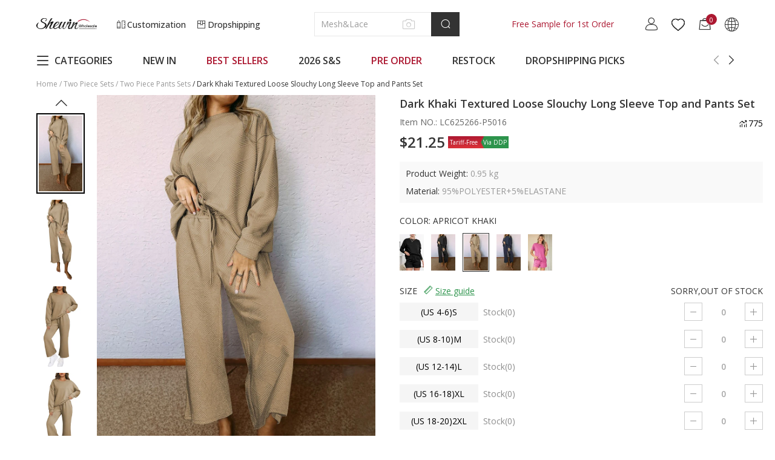

--- FILE ---
content_type: text/html; charset=UTF-8
request_url: https://www.shewin.com/h-dropship-productStatus.html?json=1
body_size: -168
content:

{"status":true,"msg":"success","data":[{"id":2515555,"inventory_quantity":0,"dropship_status":{"dropship_sites":[],"publishing_site_ids":[],"published_site_ids":[],"joins":0,"can_import":false,"can_publish":false,"status":0}}]}

--- FILE ---
content_type: text/css
request_url: https://www.shewin.com/res/front/newdefault/statics/css/ai_service.css?version=20260123135552123
body_size: 2171
content:
#customer-service-app.store_34567 .cs-modal{right:70px}#customer-service-app.store_34567 .cs-modal .cs-body .cs-message.cs-user .cs-content{background:#333;color:#fff}#customer-service-app.store_34567 .cs-modal .cs-body .cs-message.cs-user .cs-content::before{border-left:6px solid #333}#customer-service-app.store_34567 .cs-message-card{border-color:#333}#customer-service-app.store_34567 .cs-modal .cs-body .cs-back-to-latest,#customer-service-app.store_34567 .cs-modal .cs-body .cs-history{color:#333}#customer-service-app .cs-float-btn{position:fixed;bottom:40px;right:40px;width:60px;height:60px;background:#fff;border-radius:50%;-webkit-box-shadow:0 2px 8px rgba(0,0,0,.15);box-shadow:0 2px 8px rgba(0,0,0,.15);display:-webkit-box;display:-ms-flexbox;display:flex;-webkit-box-align:center;-ms-flex-align:center;align-items:center;-webkit-box-pack:center;-ms-flex-pack:center;justify-content:center;cursor:pointer;z-index:1000}#customer-service-app .cs-float-btn img{width:36px;height:36px}#customer-service-app .cs-modal{position:fixed;bottom:110px;right:60px;width:380px;height:60vh;background:#fff;border-radius:30px;-webkit-box-shadow:0 4px 24px rgba(0,0,0,.18);box-shadow:0 4px 24px rgba(0,0,0,.18);z-index:1001;display:-webkit-box;display:-ms-flexbox;display:flex;-webkit-box-orient:vertical;-webkit-box-direction:normal;-ms-flex-direction:column;flex-direction:column}#customer-service-app .cs-modal .cs-header{display:-webkit-box;display:-ms-flexbox;display:flex;-webkit-box-align:center;-ms-flex-align:center;align-items:center;-webkit-box-pack:justify;-ms-flex-pack:justify;justify-content:space-between;padding:11px 20px;border-bottom:1px solid #f1f1f1}#customer-service-app .cs-modal .cs-header .cs-header-left{display:-webkit-box;display:-ms-flexbox;display:flex;-webkit-box-align:center;-ms-flex-align:center;align-items:center}#customer-service-app .cs-modal .cs-header .cs-header-avatar{width:36px;height:36px;border-radius:50%;display:-webkit-box;display:-ms-flexbox;display:flex;-webkit-box-align:center;-ms-flex-align:center;align-items:center;-webkit-box-pack:center;-ms-flex-pack:center;justify-content:center;-ms-flex-negative:0;flex-shrink:0;margin-right:7px;background:#f9f9f9}#customer-service-app .cs-modal .cs-header .cs-header-avatar img{width:100%;height:100%;-o-object-fit:cover;object-fit:cover}#customer-service-app .cs-modal .cs-header .cs-header-info{display:-webkit-box;display:-ms-flexbox;display:flex;-webkit-box-orient:vertical;-webkit-box-direction:normal;-ms-flex-direction:column;flex-direction:column;-webkit-box-pack:center;-ms-flex-pack:center;justify-content:center}#customer-service-app .cs-modal .cs-header .cs-title{font-weight:bold;font-size:14px;color:#333;line-height:14px;margin-bottom:4px}#customer-service-app .cs-modal .cs-header .cs-status{font-size:12px;color:#666}#customer-service-app .cs-modal .cs-header .cs-close{cursor:pointer;font-size:20px;margin-left:12px;color:#000;line-height:1}#customer-service-app .cs-modal .cs-body{-webkit-box-flex:1;-ms-flex:1;flex:1;padding:11px 10px 20px;overflow-y:auto}#customer-service-app .cs-modal .cs-body::-webkit-scrollbar{width:2px;height:2px}#customer-service-app .cs-modal .cs-body::-webkit-scrollbar-thumb{background:#c1c1c1}#customer-service-app .cs-modal .cs-body::-webkit-scrollbar-track{background:#fff}#customer-service-app .cs-modal .cs-body .cs-date{font-size:12px;text-align:center;color:#333;margin-bottom:20px}#customer-service-app .cs-modal .cs-body .cs-message{display:-webkit-box;display:-ms-flexbox;display:flex;margin-bottom:20px;-ms-flex-wrap:wrap;flex-wrap:wrap}#customer-service-app .cs-modal .cs-body .cs-message .cs-avatar{width:24px;height:24px;border-radius:50%;display:-webkit-box;display:-ms-flexbox;display:flex;-webkit-box-align:center;-ms-flex-align:center;align-items:center;-webkit-box-pack:center;-ms-flex-pack:center;justify-content:center;-ms-flex-negative:0;flex-shrink:0}#customer-service-app .cs-modal .cs-body .cs-message .cs-avatar img{width:100%;height:100%;-o-object-fit:cover;object-fit:cover}#customer-service-app .cs-modal .cs-body .cs-message.cs-bot .cs-avatar{margin-right:12px}#customer-service-app .cs-modal .cs-body .cs-message.cs-bot .cs-content{background:#f9f9f9;border-radius:8px;padding:8px 10px;position:relative;max-width:calc(100% - 103px)}#customer-service-app .cs-modal .cs-body .cs-message.cs-bot .cs-content::before{content:"";position:absolute;left:-6px;top:8px;width:0;height:0;border-top:4px solid rgba(0,0,0,0);border-bottom:6px solid rgba(0,0,0,0);border-right:6px solid #f9f9f9}#customer-service-app .cs-modal .cs-body .cs-message.cs-bot .cs-content a{display:inline-block}#customer-service-app .cs-modal .cs-body .cs-message.cs-user{-webkit-box-pack:end;-ms-flex-pack:end;justify-content:flex-end;-webkit-box-align:start;-ms-flex-align:start;align-items:flex-start}#customer-service-app .cs-modal .cs-body .cs-message.cs-user .cs-content{background:#ffb3c7;border-radius:8px;padding:8px 10px;position:relative;max-width:calc(100% - 103px)}#customer-service-app .cs-modal .cs-body .cs-message.cs-user .cs-content::before{content:"";position:absolute;right:-6px;top:8px;width:0;height:0;border-top:4px solid rgba(0,0,0,0);border-bottom:6px solid rgba(0,0,0,0);border-left:6px solid #ffb3c7}#customer-service-app .cs-modal .cs-body .cs-message.cs-user .cs-avatar-user{margin-left:12px}#customer-service-app .cs-modal .cs-body .cs-quick-questions{margin-top:8px}#customer-service-app .cs-modal .cs-body .cs-quick-questions .cs-quick-question{display:-webkit-box;display:-ms-flexbox;display:flex;-webkit-box-pack:justify;-ms-flex-pack:justify;justify-content:space-between;-webkit-box-align:center;-ms-flex-align:center;align-items:center;width:100%;border-bottom:1px solid #c1c1c1;padding-bottom:8px;margin-bottom:10px;cursor:pointer}#customer-service-app .cs-modal .cs-body .cs-quick-questions .cs-quick-question>div{width:calc(100% - 20px)}#customer-service-app .cs-modal .cs-body .cs-quick-questions .more{display:-webkit-box;display:-ms-flexbox;display:flex;-webkit-box-align:center;-ms-flex-align:center;align-items:center;-webkit-box-pack:center;-ms-flex-pack:center;justify-content:center;border-bottom:none;cursor:default}#customer-service-app .cs-modal .cs-body .cs-quick-questions .more a{text-decoration:underline;color:#333;cursor:pointer}#customer-service-app .cs-modal .cs-body .cs-quick-questions .more a:hover{color:#333;text-decoration:underline}#customer-service-app .cs-modal .cs-body .cs-back-to-latest,#customer-service-app .cs-modal .cs-body .cs-history{font-size:12px;color:#ffb3c7;display:block;width:150px;height:30px;line-height:30px;text-align:center;margin:0 auto;cursor:pointer}#customer-service-app .cs-modal .cs-body .cs-history{margin-bottom:10px;text-decoration:underline}#customer-service-app .cs-modal .cs-body .cs-back-to-latest{position:absolute;bottom:125px;left:50%;-webkit-transform:translateX(-50%);transform:translateX(-50%);border-radius:8px;-webkit-box-shadow:0 2px 8px rgba(0,0,0,.15);box-shadow:0 2px 8px rgba(0,0,0,.15);background:#fff;z-index:10002}#customer-service-app .cs-modal .cs-footer{display:-webkit-box;display:-ms-flexbox;display:flex;-webkit-box-align:center;-ms-flex-align:center;align-items:center;-webkit-box-shadow:0 -2px 10px rgba(0,0,0,.05);box-shadow:0 -2px 10px rgba(0,0,0,.05);padding:10px 15px;position:relative;z-index:1}#customer-service-app .cs-modal .cs-footer .cs-input-wrapper{display:-webkit-box;display:-ms-flexbox;display:flex;-webkit-box-align:center;-ms-flex-align:center;align-items:center;width:100%;border:1px solid #e0e0e0;border-radius:25px;padding:5px 5px 5px 20px;-webkit-transition:border-color .2s;transition:border-color .2s;background:#fff}#customer-service-app .cs-modal .cs-footer .cs-input-wrapper:focus-within{border-color:#333}#customer-service-app .cs-modal .cs-footer .cs-input-wrapper textarea{-webkit-box-flex:1;-ms-flex:1;flex:1;border:none;outline:none;padding:0;margin:0 10px 0 0;min-height:20px;max-height:90px;height:20px;line-height:20px;font-size:14px;color:#181414;resize:none;background-color:rgba(0,0,0,0);overflow-y:auto;-webkit-transition:height .2s ease;transition:height .2s ease}#customer-service-app .cs-modal .cs-footer .cs-input-wrapper textarea::-webkit-input-placeholder{color:#ccc}#customer-service-app .cs-modal .cs-footer .cs-input-wrapper textarea::-moz-placeholder{color:#ccc}#customer-service-app .cs-modal .cs-footer .cs-input-wrapper textarea:-ms-input-placeholder{color:#ccc}#customer-service-app .cs-modal .cs-footer .cs-input-wrapper textarea::-ms-input-placeholder{color:#ccc}#customer-service-app .cs-modal .cs-footer .cs-input-wrapper textarea::placeholder{color:#ccc}#customer-service-app .cs-modal .cs-footer .cs-input-wrapper textarea::-webkit-scrollbar{display:none}#customer-service-app .cs-modal .cs-footer .cs-input-wrapper .cs-send-btn{width:32px;height:32px;text-align:center;background:#e9e9e9;color:#fff;border:none;border-radius:50%;cursor:pointer;-webkit-transition:background .2s;transition:background .2s;display:-webkit-box;display:-ms-flexbox;display:flex;-webkit-box-align:center;-ms-flex-align:center;align-items:center;-webkit-box-pack:center;-ms-flex-pack:center;justify-content:center;-ms-flex-negative:0;flex-shrink:0;padding:0}#customer-service-app .cs-modal .cs-footer .cs-input-wrapper .cs-send-btn svg{width:18px;height:18px}#customer-service-app .cs-modal .cs-footer .cs-input-wrapper .cs-send-btn.has-value{background:#333;color:#fff}#customer-service-app .cs-modal .cs-footer .cs-input-wrapper .cs-send-btn:disabled{cursor:not-allowed;background:#f5f5f5;color:#ccc}.cs-length-tip{position:absolute;top:-60px;left:50%;-webkit-transform:translateX(-50%);transform:translateX(-50%);z-index:10003;pointer-events:none;-webkit-transition:opacity .2s ease,-webkit-transform .2s ease;transition:opacity .2s ease,-webkit-transform .2s ease;transition:opacity .2s ease,transform .2s ease;transition:opacity .2s ease,transform .2s ease,-webkit-transform .2s ease}.cs-length-tip .cs-length-tip-content{background:rgba(0,0,0,.65);color:#fff;padding:8px 16px;border-radius:6px;font-size:13px;text-align:center;white-space:nowrap;-webkit-box-shadow:0 2px 8px rgba(0,0,0,.3);box-shadow:0 2px 8px rgba(0,0,0,.3);-webkit-backdrop-filter:blur(4px);backdrop-filter:blur(4px)}@-webkit-keyframes cs-tip-fade-in{from{opacity:0;-webkit-transform:translateY(10px) translateX(-50%);transform:translateY(10px) translateX(-50%)}to{opacity:1;-webkit-transform:translateY(0) translateX(-50%);transform:translateY(0) translateX(-50%)}}@keyframes cs-tip-fade-in{from{opacity:0;-webkit-transform:translateY(10px) translateX(-50%);transform:translateY(10px) translateX(-50%)}to{opacity:1;-webkit-transform:translateY(0) translateX(-50%);transform:translateY(0) translateX(-50%)}}.cs-message .cs-content{font-size:13px;color:#333;line-height:19px}.cs-message-card-group{display:-webkit-box;display:-ms-flexbox;display:flex;gap:20px;margin:20px 0 0 0;padding:0 20px}.cs-message-card{-webkit-box-flex:1;-ms-flex:1;flex:1;background:#fff;border:1px solid #ffb3c7;padding:20px 8px;display:-webkit-box;display:-ms-flexbox;display:flex;-webkit-box-orient:vertical;-webkit-box-direction:normal;-ms-flex-direction:column;flex-direction:column;-webkit-box-align:center;-ms-flex-align:center;align-items:center;cursor:pointer}.cs-message-card:hover{background:#f9f9f9}.cs-message-card .cs-message-card-icon{width:36px;height:26px;margin-bottom:10px;color:#333}.cs-message-card .cs-message-card-title{font-weight:bold;font-size:13px;color:#333;margin-bottom:10px;text-align:center}.cs-message-card .cs-message-card-desc{font-size:12px;color:#666;text-align:center;line-height:18px}.cs-message-whatsapp-list{background:#f9f9f9;border-radius:12px;padding:5px 10px;-webkit-box-shadow:0 1px 4px rgba(0,0,0,.03);box-shadow:0 1px 4px rgba(0,0,0,.03);display:-webkit-box;display:-ms-flexbox;display:flex;-webkit-box-orient:vertical;-webkit-box-direction:normal;-ms-flex-direction:column;flex-direction:column;margin:0;gap:0;position:relative}.cs-message-whatsapp-list::before{content:"";position:absolute;left:-6px;top:8px;width:0;height:0;border-top:4px solid rgba(0,0,0,0);border-bottom:6px solid rgba(0,0,0,0);border-right:6px solid #f9f9f9}.cs-message-whatsapp-item{display:-webkit-box;display:-ms-flexbox;display:flex;-webkit-box-align:center;-ms-flex-align:center;align-items:center;padding:15px 10px;border-bottom:1px solid #c1c1c1;cursor:pointer}.cs-message-whatsapp-item:last-child{border-bottom:none}.cs-message-whatsapp-item .cs-wa-icon{width:24px;height:24px;margin-right:10px;-ms-flex-negative:0;flex-shrink:0;border-radius:50%;background:#25d366;display:-webkit-box;display:-ms-flexbox;display:flex;-webkit-box-align:center;-ms-flex-align:center;align-items:center;-webkit-box-pack:center;-ms-flex-pack:center;justify-content:center}.cs-message-whatsapp-item .cs-wa-icon img{width:100%;height:100%}.cs-message-whatsapp-item .cs-wa-info{display:-webkit-box;display:-ms-flexbox;display:flex;-webkit-box-orient:vertical;-webkit-box-direction:normal;-ms-flex-direction:column;flex-direction:column}.cs-message-whatsapp-item .cs-wa-info .cs-wa-name{font-size:14px;color:#333;margin-bottom:4px}.cs-message-whatsapp-item .cs-wa-info .cs-wa-phone{font-size:13px;color:#333}.cs-signin-card{display:-webkit-box;display:-ms-flexbox;display:flex;-webkit-box-orient:vertical;-webkit-box-direction:normal;-ms-flex-direction:column;flex-direction:column;-webkit-box-align:center;-ms-flex-align:center;align-items:center;padding:50px 10px}.cs-signin-card .cs-signin-avatar{width:40px;height:40px;border-radius:50%;background:#f9f9f9;display:-webkit-box;display:-ms-flexbox;display:flex;-webkit-box-align:center;-ms-flex-align:center;align-items:center;-webkit-box-pack:center;-ms-flex-pack:center;justify-content:center;margin-bottom:18px}.cs-signin-card .cs-signin-avatar img{width:40px;height:40px}.cs-signin-card .cs-signin-title{font-size:16px;font-weight:bold;color:#333;margin-bottom:15px;text-align:center}.cs-signin-card .cs-signin-desc{font-size:13px;color:#333;text-align:center;margin-bottom:30px;line-height:23px}.cs-signin-card .cs-signin-btn{width:220px;height:40px;background:#333;color:#fff;border:none;font-size:16px;cursor:pointer}.cs-loading-ring{width:26px;height:26px;border-radius:50%;margin:0 auto 12px;border:2px solid #aaa;border-left:2px solid #fff;-webkit-animation:cs-loading-rotate 1s linear infinite;animation:cs-loading-rotate 1s linear infinite;background:none}.cs-typing-indicator{display:-webkit-box;display:-ms-flexbox;display:flex;-webkit-box-align:center;-ms-flex-align:center;align-items:center;gap:4px;padding:4px 0}.cs-typing-indicator .cs-typing-dot{width:6px;height:6px;border-radius:50%;background:#999;-webkit-animation:cs-typing-bounce 1.4s infinite ease-in-out;animation:cs-typing-bounce 1.4s infinite ease-in-out}.cs-typing-indicator .cs-typing-dot:nth-child(1){-webkit-animation-delay:-0.32s;animation-delay:-0.32s}.cs-typing-indicator .cs-typing-dot:nth-child(2){-webkit-animation-delay:-0.16s;animation-delay:-0.16s}.cs-typing-indicator .cs-typing-dot:nth-child(3){-webkit-animation-delay:0s;animation-delay:0s}@-webkit-keyframes cs-loading-rotate{0%{-webkit-transform:rotate(0deg);transform:rotate(0deg)}100%{-webkit-transform:rotate(360deg);transform:rotate(360deg)}}@keyframes cs-loading-rotate{0%{-webkit-transform:rotate(0deg);transform:rotate(0deg)}100%{-webkit-transform:rotate(360deg);transform:rotate(360deg)}}@-webkit-keyframes cs-typing-bounce{0%,80%,100%{-webkit-transform:scale(0.8);transform:scale(0.8);opacity:.5}40%{-webkit-transform:scale(1);transform:scale(1);opacity:1}}@keyframes cs-typing-bounce{0%,80%,100%{-webkit-transform:scale(0.8);transform:scale(0.8);opacity:.5}40%{-webkit-transform:scale(1);transform:scale(1);opacity:1}}.ai-link{color:#ab424b;text-decoration:underline;cursor:pointer}.ai-link:hover{color:#ab424b;text-decoration:underline}

--- FILE ---
content_type: text/javascript
request_url: https://cdn3.shewin.com/res/front/d2736/dist/js/shewin_plugin.js?version=20260123135552
body_size: 160959
content:
function checkUrl(e){return/^(https?|s?ftp):\/\/(((([a-z]|\d|-|\.|_|~|[\u00A0-\uD7FF\uF900-\uFDCF\uFDF0-\uFFEF])|(%[\da-f]{2})|[!\$&'\(\)\*\+,;=]|:)*@)?(((\d|[1-9]\d|1\d\d|2[0-4]\d|25[0-5])\.(\d|[1-9]\d|1\d\d|2[0-4]\d|25[0-5])\.(\d|[1-9]\d|1\d\d|2[0-4]\d|25[0-5])\.(\d|[1-9]\d|1\d\d|2[0-4]\d|25[0-5]))|((([a-z]|\d|[\u00A0-\uD7FF\uF900-\uFDCF\uFDF0-\uFFEF])|(([a-z]|\d|[\u00A0-\uD7FF\uF900-\uFDCF\uFDF0-\uFFEF])([a-z]|\d|-|\.|_|~|[\u00A0-\uD7FF\uF900-\uFDCF\uFDF0-\uFFEF])*([a-z]|\d|[\u00A0-\uD7FF\uF900-\uFDCF\uFDF0-\uFFEF])))\.)+(([a-z]|[\u00A0-\uD7FF\uF900-\uFDCF\uFDF0-\uFFEF])|(([a-z]|[\u00A0-\uD7FF\uF900-\uFDCF\uFDF0-\uFFEF])([a-z]|\d|-|\.|_|~|[\u00A0-\uD7FF\uF900-\uFDCF\uFDF0-\uFFEF])*([a-z]|[\u00A0-\uD7FF\uF900-\uFDCF\uFDF0-\uFFEF])))\.?)(:\d*)?)(\/((([a-z]|\d|-|\.|_|~|[\u00A0-\uD7FF\uF900-\uFDCF\uFDF0-\uFFEF])|(%[\da-f]{2})|[!\$&'\(\)\*\+,;=]|:|@)+(\/(([a-z]|\d|-|\.|_|~|[\u00A0-\uD7FF\uF900-\uFDCF\uFDF0-\uFFEF])|(%[\da-f]{2})|[!\$&'\(\)\*\+,;=]|:|@)*)*)?)?(\?((([a-z]|\d|-|\.|_|~|[\u00A0-\uD7FF\uF900-\uFDCF\uFDF0-\uFFEF])|(%[\da-f]{2})|[!\$&'\(\)\*\+,;=]|:|@)|[\uE000-\uF8FF]|\/|\?)*)?(#((([a-z]|\d|-|\.|_|~|[\u00A0-\uD7FF\uF900-\uFDCF\uFDF0-\uFFEF])|(%[\da-f]{2})|[!\$&'\(\)\*\+,;=]|:|@)|\/|\?)*)?$/i.test(e)}function checkEmail(e){return/^((([a-z]|\d|[!#\$%&'\*\+\-\/=\?\^_`{\|}~]|[\u00A0-\uD7FF\uF900-\uFDCF\uFDF0-\uFFEF])+(\.([a-z]|\d|[!#\$%&'\*\+\-\/=\?\^_`{\|}~]|[\u00A0-\uD7FF\uF900-\uFDCF\uFDF0-\uFFEF])+)*)|((\x22)((((\x20|\x09)*(\x0d\x0a))?(\x20|\x09)+)?(([\x01-\x08\x0b\x0c\x0e-\x1f\x7f]|\x21|[\x23-\x5b]|[\x5d-\x7e]|[\u00A0-\uD7FF\uF900-\uFDCF\uFDF0-\uFFEF])|(\\([\x01-\x09\x0b\x0c\x0d-\x7f]|[\u00A0-\uD7FF\uF900-\uFDCF\uFDF0-\uFFEF]))))*(((\x20|\x09)*(\x0d\x0a))?(\x20|\x09)+)?(\x22)))@((([a-z]|\d|[\u00A0-\uD7FF\uF900-\uFDCF\uFDF0-\uFFEF])|(([a-z]|\d|[\u00A0-\uD7FF\uF900-\uFDCF\uFDF0-\uFFEF])([a-z]|\d|-|\.|_|~|[\u00A0-\uD7FF\uF900-\uFDCF\uFDF0-\uFFEF])*([a-z]|\d|[\u00A0-\uD7FF\uF900-\uFDCF\uFDF0-\uFFEF])))\.)+(([a-z]|[\u00A0-\uD7FF\uF900-\uFDCF\uFDF0-\uFFEF])|(([a-z]|[\u00A0-\uD7FF\uF900-\uFDCF\uFDF0-\uFFEF])([a-z]|\d|-|\.|_|~|[\u00A0-\uD7FF\uF900-\uFDCF\uFDF0-\uFFEF])*([a-z]|[\u00A0-\uD7FF\uF900-\uFDCF\uFDF0-\uFFEF])))$/i.test(e)}function resizeimg(e,t,i){var t=t||100,i=i||100,n=e.width,r=e.height,s=1,a=!1,o=1,l=!1,u=1;t<n||i<r?(t<n&&(s=t/n,a=!0),i<r&&(o=i/r,l=!0),a&&l&&(u=o<s?o:s),!a&&l&&(u=o),a&&!l&&(u=a)):u=i<t?t/n:i/r,e.width=n*u,e.heigt=r*u}!function(e,t){"object"==typeof exports&&"undefined"!=typeof module?module.exports=t(require("global/window"),require("global/document")):"function"==typeof define&&define.amd?define(["global/window","global/document"],t):(e=e||self).videojs=t(e.window,e.document)}(this,function(d,c){d=d&&d.hasOwnProperty("default")?d.default:d,c=c&&c.hasOwnProperty("default")?c.default:c;var M="7.6.1";function e(e,t){e.prototype=Object.create(t.prototype),(e.prototype.constructor=e).__proto__=t}function F(e,t){return(F=Object.setPrototypeOf||function(e,t){return e.__proto__=t,e})(e,t)}function j(e,t,i){return(j=function(){if("undefined"!=typeof Reflect&&Reflect.construct&&!Reflect.construct.sham){if("function"==typeof Proxy)return 1;try{return Date.prototype.toString.call(Reflect.construct(Date,[],function(){})),1}catch(e){}}}()?Reflect.construct:function(e,t,i){var n=[null],t=(n.push.apply(n,t),new(Function.bind.apply(e,n)));return i&&F(t,i.prototype),t}).apply(null,arguments)}function h(e){if(void 0===e)throw new ReferenceError("this hasn't been initialised - super() hasn't been called");return e}function N(e,t){return t=t||e.slice(0),e.raw=t,e}function B(e){for(var t="",i=0;i<arguments.length;i++)t+=e[i].replace(/\n\r?\s*/g,"")+(arguments[i+1]||"");return t}function $(e){return W(e)?Object.keys(e):[]}var q=[],p=function t(i){function n(){for(var e=arguments.length,t=new Array(e),i=0;i<e;i++)t[i]=arguments[i];r("log",o,t)}var r,s,a,o="info";return s=i,r=function(e,t,i){var n,t=a.levels[t],r=new RegExp("^("+t+")$");"log"!==e&&i.unshift(e.toUpperCase()+":"),i.unshift(s+":"),q&&q.push([].concat(i)),d.console&&(n=(n=d.console[e])||"debug"!==e?n:d.console.info||d.console.log)&&t&&r.test(e)&&n[Array.isArray(i)?"apply":"call"](d.console,i)},(a=n).createLogger=function(e){return t(i+": "+e)},n.levels={all:"debug|log|warn|error",off:"",debug:"debug|log|warn|error",info:"log|warn|error",warn:"warn|error",error:"error",DEFAULT:o},n.level=function(e){if("string"==typeof e){if(!n.levels.hasOwnProperty(e))throw new Error('"'+e+'" in not a valid log level');o=e}return o},(n.history=function(){return q?[].concat(q):[]}).filter=function(t){return(q||[]).filter(function(e){return new RegExp(".*"+t+".*").test(e[0])})},n.history.clear=function(){q&&(q.length=0)},n.history.disable=function(){null!==q&&(q.length=0,q=null)},n.history.enable=function(){null===q&&(q=[])},n.error=function(){for(var e=arguments.length,t=new Array(e),i=0;i<e;i++)t[i]=arguments[i];return r("error",o,t)},n.warn=function(){for(var e=arguments.length,t=new Array(e),i=0;i<e;i++)t[i]=arguments[i];return r("warn",o,t)},n.debug=function(){for(var e=arguments.length,t=new Array(e),i=0;i<e;i++)t[i]=arguments[i];return r("debug",o,t)},n}("VIDEOJS"),H=p.createLogger,V=Object.prototype.toString;function z(t,i){$(t).forEach(function(e){return i(t[e],e)})}function f(i){for(var e=arguments.length,t=new Array(1<e?e-1:0),n=1;n<e;n++)t[n-1]=arguments[n];return Object.assign?Object.assign.apply(Object,[i].concat(t)):(t.forEach(function(e){e&&z(e,function(e,t){i[t]=e})}),i)}function W(e){return!!e&&"object"==typeof e}function G(e){return W(e)&&"[object Object]"===V.call(e)&&e.constructor===Object}function K(e,t){return e&&t&&"function"==typeof d.getComputedStyle&&(e=d.getComputedStyle(e))?e.getPropertyValue(t)||e[t]:""}function X(){var e=N(["Setting attributes in the second argument of createEl()\n                has been deprecated. Use the third argument instead.\n                createEl(type, properties, attributes). Attempting to set "," to ","."]);return X=function(){return e},e}function Y(e){return"string"==typeof e&&/\S/.test(e)}function Q(e){if(/\s/.test(e))throw new Error("class has illegal whitespace characters")}function J(){return c===d.document}function Z(e){return W(e)&&1===e.nodeType}function ee(){try{return d.parent!==d.self}catch(e){return!0}}function te(i){return function(e,t){return Y(e)?(t=Z(t=Y(t)?c.querySelector(t):t)?t:c)[i]&&t[i](e):c[i](null)}}function m(e,i,t,n){void 0===i&&(i={}),void 0===t&&(t={});var r=c.createElement(e=void 0===e?"div":e);return Object.getOwnPropertyNames(i).forEach(function(e){var t=i[e];-1!==e.indexOf("aria-")||"role"===e||"type"===e?(p.warn(B(X(),e,t)),r.setAttribute(e,t)):"textContent"===e?ie(r,t):r[e]=t}),Object.getOwnPropertyNames(t).forEach(function(e){r.setAttribute(e,t[e])}),n&&Te(r,n),r}function ie(e,t){return void 0===e.textContent?e.innerText=t:e.textContent=t,e}function ne(e,t){t.firstChild?t.insertBefore(e,t.firstChild):t.appendChild(e)}function re(e,t){return Q(t),e.classList?e.classList.contains(t):new RegExp("(^|\\s)"+t+"($|\\s)").test(e.className)}function se(e,t){return e.classList?e.classList.add(t):re(e,t)||(e.className=(e.className+" "+t).trim()),e}function ae(e,t){return e.classList?e.classList.remove(t):(Q(t),e.className=e.className.split(/\s+/).filter(function(e){return e!==t}).join(" ")),e}function oe(e,t,i){var n=re(e,t);if((i="boolean"!=typeof(i="function"==typeof i?i(e,t):i)?!n:i)!==n)return(i?se:ae)(e,t),e}function le(i,n){Object.getOwnPropertyNames(n).forEach(function(e){var t=n[e];null==t||!1===t?i.removeAttribute(e):i.setAttribute(e,!0===t?"":t)})}function ue(e){var t={};if(e&&e.attributes&&0<e.attributes.length)for(var i=e.attributes,n=i.length-1;0<=n;n--){var r=i[n].name,s=i[n].value;"boolean"!=typeof e[r]&&-1===",autoplay,controls,playsinline,loop,muted,default,defaultMuted,".indexOf(","+r+",")||(s=null!==s),t[r]=s}return t}function ce(e,t){return e.getAttribute(t)}function he(e,t,i){e.setAttribute(t,i)}function de(e,t){e.removeAttribute(t)}function pe(){c.body.focus(),c.onselectstart=function(){return!1}}function fe(){c.onselectstart=function(){return!0}}function me(e){var t,i;if(e&&e.getBoundingClientRect&&e.parentNode)return t=e.getBoundingClientRect(),i={},["bottom","height","left","right","top","width"].forEach(function(e){void 0!==t[e]&&(i[e]=t[e])}),i.height||(i.height=parseFloat(K(e,"height"))),i.width||(i.width=parseFloat(K(e,"width"))),i}function ge(e){var t,i,n,r;return(t=e.getBoundingClientRect&&e.parentNode?e.getBoundingClientRect():t)?(e=c.documentElement,r=c.body,n=e.clientLeft||r.clientLeft||0,i=d.pageXOffset||r.scrollLeft,i=t.left+i-n,n=e.clientTop||r.clientTop||0,e=d.pageYOffset||r.scrollTop,r=t.top+e-n,{left:Math.round(i),top:Math.round(r)}):{left:0,top:0}}function ye(e,t){var i={},n=ge(e),r=e.offsetWidth,e=e.offsetHeight,s=n.top,n=n.left,a=t.pageY,o=t.pageX;return t.changedTouches&&(o=t.changedTouches[0].pageX,a=t.changedTouches[0].pageY),i.y=Math.max(0,Math.min(1,(s-a+e)/e)),i.x=Math.max(0,Math.min(1,(o-n)/r)),i}function ve(e){return W(e)&&3===e.nodeType}function _e(e){for(;e.firstChild;)e.removeChild(e.firstChild);return e}function be(e){return"function"==typeof e&&(e=e()),(Array.isArray(e)?e:[e]).map(function(e){return Z(e="function"==typeof e?e():e)||ve(e)?e:"string"==typeof e&&/\S/.test(e)?c.createTextNode(e):void 0}).filter(function(e){return e})}function Te(t,e){return be(e).forEach(function(e){return t.appendChild(e)}),t}function Se(e,t){return Te(_e(e),t)}function ke(e){return void 0===e.button&&void 0===e.buttons||0===e.button&&void 0===e.buttons||"mouseup"===e.type&&0===e.button&&0===e.buttons||0===e.button&&1===e.buttons}var we=te("querySelector"),Ce=te("querySelectorAll"),Ee=Object.freeze({isReal:J,isEl:Z,isInFrame:ee,createEl:m,textContent:ie,prependTo:ne,hasClass:re,addClass:se,removeClass:ae,toggleClass:oe,setAttributes:le,getAttributes:ue,getAttribute:ce,setAttribute:he,removeAttribute:de,blockTextSelection:pe,unblockTextSelection:fe,getBoundingClientRect:me,findPosition:ge,getPointerPosition:ye,isTextNode:ve,emptyEl:_e,normalizeContent:be,appendContent:Te,insertContent:Se,isSingleLeftClick:ke,$:we,$$:Ce}),Ae=1;var xe={},Pe="vdata"+Math.floor(d.performance&&d.performance.now()||Date.now());function De(e){e=e[Pe]||(e[Pe]=Ae++);return xe[e]||(xe[e]={}),xe[e]}function Oe(e){e=e[Pe];return e&&Object.getOwnPropertyNames(xe[e]).length}function Le(e){var t=e[Pe];if(t){delete xe[t];try{delete e[Pe]}catch(t){e.removeAttribute?e.removeAttribute(Pe):e[Pe]=null}}}function Ie(e,t){var i=De(e);0===i.handlers[t].length&&(delete i.handlers[t],e.removeEventListener?e.removeEventListener(t,i.dispatcher,!1):e.detachEvent&&e.detachEvent("on"+t,i.dispatcher)),Object.getOwnPropertyNames(i.handlers).length<=0&&(delete i.handlers,delete i.dispatcher,delete i.disabled),0===Object.getOwnPropertyNames(i).length&&Le(e)}function Ue(t,i,e,n){e.forEach(function(e){t(i,e,n)})}function Re(e){function t(){return!0}function i(){return!1}if(!e||!e.isPropagationStopped){var n,r,s,a=e||d.event;for(n in e={},a)"layerX"===n||"layerY"===n||"keyLocation"===n||"webkitMovementX"===n||"webkitMovementY"===n||"returnValue"===n&&a.preventDefault||(e[n]=a[n]);e.target||(e.target=e.srcElement||c),e.relatedTarget||(e.relatedTarget=e.fromElement===e.target?e.toElement:e.fromElement),e.preventDefault=function(){a.preventDefault&&a.preventDefault(),e.returnValue=!1,a.returnValue=!1,e.defaultPrevented=!0},e.defaultPrevented=!1,e.stopPropagation=function(){a.stopPropagation&&a.stopPropagation(),e.cancelBubble=!0,a.cancelBubble=!0,e.isPropagationStopped=t},e.isPropagationStopped=i,e.stopImmediatePropagation=function(){a.stopImmediatePropagation&&a.stopImmediatePropagation(),e.isImmediatePropagationStopped=t,e.stopPropagation()},e.isImmediatePropagationStopped=i,null!==e.clientX&&void 0!==e.clientX&&(r=c.documentElement,s=c.body,e.pageX=e.clientX+(r&&r.scrollLeft||s&&s.scrollLeft||0)-(r&&r.clientLeft||s&&s.clientLeft||0),e.pageY=e.clientY+(r&&r.scrollTop||s&&s.scrollTop||0)-(r&&r.clientTop||s&&s.clientTop||0)),e.which=e.charCode||e.keyCode,null!==e.button&&void 0!==e.button&&(e.button=1&e.button?0:4&e.button?1:2&e.button?2:0)}return e}var Me=!1;try{var Fe=Object.defineProperty({},"passive",{get:function(){Me=!0}});d.addEventListener("test",null,Fe),d.removeEventListener("test",null,Fe)}catch(Fe){}var je=["touchstart","touchmove"];function Ne(a,e,t){if(Array.isArray(e))return Ue(Ne,a,e,t);var o=De(a);o.handlers||(o.handlers={}),o.handlers[e]||(o.handlers[e]=[]),t.guid||(t.guid=Ae++),o.handlers[e].push(t),o.dispatcher||(o.disabled=!1,o.dispatcher=function(e,t){if(!o.disabled){e=Re(e);var i=o.handlers[e.type];if(i)for(var n=i.slice(0),r=0,s=n.length;r<s&&!e.isImmediatePropagationStopped();r++)try{n[r].call(a,e,t)}catch(e){p.error(e)}}}),1===o.handlers[e].length&&(a.addEventListener?(t=!1,Me&&-1<je.indexOf(e)&&(t={passive:!0}),a.addEventListener(e,o.dispatcher,t)):a.attachEvent&&a.attachEvent("on"+e,o.dispatcher))}function g(e,t,i){if(Oe(e)){var n=De(e);if(n.handlers){if(Array.isArray(t))return Ue(g,e,t,i);function r(e,t){n.handlers[t]=[],Ie(e,t)}if(void 0!==t){var s=n.handlers[t];if(s)if(i){if(i.guid)for(var a=0;a<s.length;a++)s[a].guid===i.guid&&s.splice(a--,1);Ie(e,t)}else r(e,t)}else for(var o in n.handlers)Object.prototype.hasOwnProperty.call(n.handlers||{},o)&&r(e,o)}}}function Be(e,t,i){var n=Oe(e)?De(e):{},r=e.parentNode||e.ownerDocument;return"string"==typeof t?t={type:t,target:e}:t.target||(t.target=e),t=Re(t),n.dispatcher&&n.dispatcher.call(e,t,i),r&&!t.isPropagationStopped()&&!0===t.bubbles?Be.call(null,r,t,i):!r&&!t.defaultPrevented&&t.target&&t.target[t.type]&&(n=De(t.target),t.target[t.type])&&(n.disabled=!0,"function"==typeof t.target[t.type]&&t.target[t.type](),n.disabled=!1),!t.defaultPrevented}function $e(e,t,i){if(Array.isArray(t))return Ue($e,e,t,i);function n(){g(e,t,n),i.apply(this,arguments)}n.guid=i.guid=i.guid||Ae++,Ne(e,t,n)}function qe(e,t,i){function n(){g(e,t,n),i.apply(this,arguments)}n.guid=i.guid=i.guid||Ae++,Ne(e,t,n)}function He(){if(J()&&!1!==Ve.options.autoSetup){var e=Array.prototype.slice.call(c.getElementsByTagName("video")),t=Array.prototype.slice.call(c.getElementsByTagName("audio")),i=Array.prototype.slice.call(c.getElementsByTagName("video-js")),n=e.concat(t,i);if(n&&0<n.length)for(var r=0,s=n.length;r<s;r++){var a=n[r];if(!a||!a.getAttribute){Ke(1);break}void 0===a.player&&null!==a.getAttribute("data-setup")&&Ve(a)}else Ge||Ke(1)}}var Ve,ze,We=Object.freeze({fixEvent:Re,on:Ne,off:g,trigger:Be,one:$e,any:qe}),Ge=!1;function Ke(e,t){t&&(Ve=t),d.setTimeout(He,e)}function Xe(e){var t=c.createElement("style");return t.className=e,t}function Ye(e,t){e.styleSheet?e.styleSheet.cssText=t:e.textContent=t}function l(e,t,i){t.guid||(t.guid=Ae++);e=t.bind(e);return e.guid=i?i+"_"+t.guid:t.guid,e}function Qe(t,i){var n=d.performance.now();return function(){var e=d.performance.now();i<=e-n&&(t.apply(void 0,arguments),n=e)}}function i(){}function Je(e){return"string"==typeof e&&/\S/.test(e)||Array.isArray(e)&&e.length}function Ze(e){if(!e.nodeName&&!rt(e))throw new Error("Invalid target; must be a DOM node or evented object.")}function et(e){if(!Je(e))throw new Error("Invalid event type; must be a non-empty string or array.")}function tt(e){if("function"!=typeof e)throw new Error("Invalid listener; must be a function.")}function it(e,t){var i,n,r=t.length<3||t[0]===e||t[0]===e.eventBusEl_,t=r?(i=e.eventBusEl_,3<=t.length&&t.shift(),n=t[0],t[1]):(i=t[0],n=t[1],t[2]);return Ze(i),et(n),tt(t),{isTargetingSelf:r,target:i,type:n,listener:l(e,t)}}function nt(e,t,i,n){Ze(e),e.nodeName?We[t](e,i,n):e[t](i,n)}J()&&"complete"===c.readyState?Ge=!0:$e(d,"load",function(){Ge=!0}),i.prototype.allowedEvents_={},i.prototype.addEventListener=i.prototype.on=function(e,t){var i=this.addEventListener;this.addEventListener=function(){},Ne(this,e,t),this.addEventListener=i},i.prototype.removeEventListener=i.prototype.off=function(e,t){g(this,e,t)},i.prototype.one=function(e,t){var i=this.addEventListener;this.addEventListener=function(){},$e(this,e,t),this.addEventListener=i},i.prototype.any=function(e,t){var i=this.addEventListener;this.addEventListener=function(){},qe(this,e,t),this.addEventListener=i},i.prototype.dispatchEvent=i.prototype.trigger=function(e){var t=e.type||e;e=Re(e="string"==typeof e?{type:t}:e),this.allowedEvents_[t]&&this["on"+t]&&this["on"+t](e),Be(this,e)},i.prototype.queueTrigger=function(e){var t=this,i=(ze=ze||new Map,e.type||e),n=ze.get(this),r=(n||(n=new Map,ze.set(this,n)),n.get(i)),r=(n.delete(i),d.clearTimeout(r),d.setTimeout(function(){0===n.size&&(n=null,ze.delete(t)),t.trigger(e)},0));n.set(i,r)};var rt=function(t){return t instanceof i||!!t.eventBusEl_&&["on","one","off","trigger"].every(function(e){return"function"==typeof t[e]})},st={on:function(){for(var e=this,t=arguments.length,i=new Array(t),n=0;n<t;n++)i[n]=arguments[n];var r=it(this,i),s=r.isTargetingSelf,a=r.target,o=r.type,l=r.listener;function u(){return e.off(a,o,l)}function c(){return e.off("dispose",u)}nt(a,"on",o,l),s||(u.guid=l.guid,c.guid=l.guid,nt(this,"on","dispose",u),nt(a,"on","dispose",c))},one:function(){for(var n=this,e=arguments.length,t=new Array(e),i=0;i<e;i++)t[i]=arguments[i];var r=it(this,t),s=r.isTargetingSelf,a=r.target,o=r.type,l=r.listener;function u(){n.off(a,o,u);for(var e=arguments.length,t=new Array(e),i=0;i<e;i++)t[i]=arguments[i];l.apply(null,t)}s?nt(a,"one",o,l):(u.guid=l.guid,nt(a,"one",o,u))},any:function(){for(var n=this,e=arguments.length,t=new Array(e),i=0;i<e;i++)t[i]=arguments[i];var r=it(this,t),s=r.isTargetingSelf,a=r.target,o=r.type,l=r.listener;function u(){n.off(a,o,u);for(var e=arguments.length,t=new Array(e),i=0;i<e;i++)t[i]=arguments[i];l.apply(null,t)}s?nt(a,"any",o,l):(u.guid=l.guid,nt(a,"any",o,u))},off:function(e,t,i){!e||Je(e)?g(this.eventBusEl_,e,t):(t=t,Ze(e=e),et(t),tt(i),i=l(this,i),this.off("dispose",i),e.nodeName?(g(e,t,i),g(e,"dispose",i)):rt(e)&&(e.off(t,i),e.off("dispose",i)))},trigger:function(e,t){return Be(this.eventBusEl_,e,t)}};function at(e,t){t=(t=void 0===t?{}:t).eventBusKey;if(t){if(!e[t].nodeName)throw new Error('The eventBusKey "'+t+'" does not refer to an element.');e.eventBusEl_=e[t]}else e.eventBusEl_=m("span",{className:"vjs-event-bus"});f(e,st),e.eventedCallbacks&&e.eventedCallbacks.forEach(function(e){e()}),e.on("dispose",function(){e.off(),d.setTimeout(function(){e.eventBusEl_=null},0)})}var ot={state:{},setState:function(e){var i,n=this;return z(e="function"==typeof e?e():e,function(e,t){n.state[t]!==e&&((i=i||{})[t]={from:n.state[t],to:e}),n.state[t]=e}),i&&rt(this)&&this.trigger({changes:i,type:"statechanged"}),i}};function lt(e,t){f(e,ot),e.state=f({},e.state,t),"function"==typeof e.handleStateChanged&&rt(e)&&e.on("statechanged",e.handleStateChanged)}function y(e){return"string"!=typeof e?e:e.charAt(0).toUpperCase()+e.slice(1)}function v(){for(var i={},e=arguments.length,t=new Array(e),n=0;n<e;n++)t[n]=arguments[n];return t.forEach(function(e){e&&z(e,function(e,t){G(e)?(G(i[t])||(i[t]={}),i[t]=v(i[t],e)):i[t]=e})}),i}(t=a.prototype).dispose=function(){if(this.trigger({type:"dispose",bubbles:!1}),this.children_)for(var e=this.children_.length-1;0<=e;e--)this.children_[e].dispose&&this.children_[e].dispose();this.children_=null,this.childIndex_=null,this.childNameIndex_=null,this.parentComponent_=null,this.el_&&(this.el_.parentNode&&this.el_.parentNode.removeChild(this.el_),Le(this.el_),this.el_=null),this.player_=null},t.player=function(){return this.player_},t.options=function(e){return e&&(this.options_=v(this.options_,e)),this.options_},t.el=function(){return this.el_},t.createEl=function(e,t,i){return m(e,t,i)},t.localize=function(e,i,t){void 0===t&&(t=e);var n=this.player_.language&&this.player_.language(),r=this.player_.languages&&this.player_.languages(),s=r&&r[n],n=n&&n.split("-")[0],r=r&&r[n],n=t;return s&&s[e]?n=s[e]:r&&r[e]&&(n=r[e]),n=i?n.replace(/\{(\d+)\}/g,function(e,t){t=i[t-1];return void 0===t?e:t}):n},t.contentEl=function(){return this.contentEl_||this.el_},t.id=function(){return this.id_},t.name=function(){return this.name_},t.children=function(){return this.children_},t.getChildById=function(e){return this.childIndex_[e]},t.getChild=function(e){if(e)return e=y(e),this.childNameIndex_[e]},t.addChild=function(e,t,i){if(void 0===t&&(t={}),void 0===i&&(i=this.children_.length),"string"==typeof e){var n=y(e),r=t.componentClass||n,s=(t.name=n,a.getComponent(r));if(!s)throw new Error("Component "+r+" does not exist");if("function"!=typeof s)return null;r=new s(this.player_||this,t)}else r=e;return r.parentComponent_&&r.parentComponent_.removeChild(r),this.children_.splice(i,0,r),r.parentComponent_=this,"function"==typeof r.id&&(this.childIndex_[r.id()]=r),(n=n||r.name&&y(r.name()))&&(this.childNameIndex_[n]=r),"function"==typeof r.el&&r.el()&&(s=this.contentEl().children[i]||null,this.contentEl().insertBefore(r.el(),s)),r},t.removeChild=function(e){if((e="string"==typeof e?this.getChild(e):e)&&this.children_){for(var t,i=!1,n=this.children_.length-1;0<=n;n--)if(this.children_[n]===e){i=!0,this.children_.splice(n,1);break}i&&(e.parentComponent_=null,this.childIndex_[e.id()]=null,this.childNameIndex_[e.name()]=null,t=e.el())&&t.parentNode===this.contentEl()&&this.contentEl().removeChild(e.el())}},t.initChildren=function(){var e,i,t,n=this,r=this.options_.children;r&&(i=this.options_,t=a.getComponent("Tech"),(e=Array.isArray(r)?r:Object.keys(r)).concat(Object.keys(this.options_).filter(function(t){return!e.some(function(e){return"string"==typeof e?t===e:t===e.name})})).map(function(e){var t,e="string"==typeof e?r[t=e]||n.options_[t]||{}:(t=e.name,e);return{name:t,opts:e}}).filter(function(e){e=a.getComponent(e.opts.componentClass||y(e.name));return e&&!t.isTech(e)}).forEach(function(e){var t=e.name,e=e.opts;!1!==(e=void 0!==i[t]?i[t]:e)&&((e=!0===e?{}:e).playerOptions=n.options_.playerOptions,e=n.addChild(t,e))&&(n[t]=e)}))},t.buildCSSClass=function(){return""},t.ready=function(e,t){if(void 0===t&&(t=!1),e)return this.isReady_?void(t?e.call(this):this.setTimeout(e,1)):(this.readyQueue_=this.readyQueue_||[],void this.readyQueue_.push(e))},t.triggerReady=function(){this.isReady_=!0,this.setTimeout(function(){var e=this.readyQueue_;this.readyQueue_=[],e&&0<e.length&&e.forEach(function(e){e.call(this)},this),this.trigger("ready")},1)},t.$=function(e,t){return we(e,t||this.contentEl())},t.$$=function(e,t){return Ce(e,t||this.contentEl())},t.hasClass=function(e){return re(this.el_,e)},t.addClass=function(e){se(this.el_,e)},t.removeClass=function(e){ae(this.el_,e)},t.toggleClass=function(e,t){oe(this.el_,e,t)},t.show=function(){this.removeClass("vjs-hidden")},t.hide=function(){this.addClass("vjs-hidden")},t.lockShowing=function(){this.addClass("vjs-lock-showing")},t.unlockShowing=function(){this.removeClass("vjs-lock-showing")},t.getAttribute=function(e){return ce(this.el_,e)},t.setAttribute=function(e,t){he(this.el_,e,t)},t.removeAttribute=function(e){de(this.el_,e)},t.width=function(e,t){return this.dimension("width",e,t)},t.height=function(e,t){return this.dimension("height",e,t)},t.dimensions=function(e,t){this.width(e,!0),this.height(t)},t.dimension=function(e,t,i){var n,r;if(void 0===t)return this.el_?-1!==(r=(n=this.el_.style[e]).indexOf("px"))?parseInt(n.slice(0,r),10):parseInt(this.el_["offset"+y(e)],10):0;-1!==(""+(t=null!==t&&t==t?t:0)).indexOf("%")||-1!==(""+t).indexOf("px")?this.el_.style[e]=t:this.el_.style[e]="auto"===t?"":t+"px",i||this.trigger("componentresize")},t.currentDimension=function(e){var t=0;if("width"!==e&&"height"!==e)throw new Error("currentDimension only accepts width or height value");return t=K(this.el_,e),0!==(t=parseFloat(t))&&!isNaN(t)||(e="offset"+y(e),t=this.el_[e]),t},t.currentDimensions=function(){return{width:this.currentDimension("width"),height:this.currentDimension("height")}},t.currentWidth=function(){return this.currentDimension("width")},t.currentHeight=function(){return this.currentDimension("height")},t.focus=function(){this.el_.focus()},t.blur=function(){this.el_.blur()},t.handleKeyDown=function(e){this.player_&&(e.stopPropagation(),this.player_.handleKeyDown(e))},t.handleKeyPress=function(e){this.handleKeyDown(e)},t.emitTapEvents=function(){var i,t=0,n=null;function e(){i=!1}this.on("touchstart",function(e){1===e.touches.length&&(n={pageX:e.touches[0].pageX,pageY:e.touches[0].pageY},t=d.performance.now(),i=!0)}),this.on("touchmove",function(e){var t;(1<e.touches.length||n&&(t=e.touches[0].pageX-n.pageX,e=e.touches[0].pageY-n.pageY,10<Math.sqrt(t*t+e*e)))&&(i=!1)}),this.on("touchleave",e),this.on("touchcancel",e),this.on("touchend",function(e){!(n=null)===i&&d.performance.now()-t<200&&(e.preventDefault(),this.trigger("tap"))})},t.enableTouchActivity=function(){function e(e){i(),this.clearInterval(t)}var t,i;this.player()&&this.player().reportUserActivity&&(i=l(this.player(),this.player().reportUserActivity),this.on("touchstart",function(){i(),this.clearInterval(t),t=this.setInterval(i,250)}),this.on("touchmove",i),this.on("touchend",e),this.on("touchcancel",e))},t.setTimeout=function(e,t){var i,n,r=this;return e=l(this,e),i=d.setTimeout(function(){r.off("dispose",n),e()},t),(n=function(){return r.clearTimeout(i)}).guid="vjs-timeout-"+i,this.on("dispose",n),i},t.clearTimeout=function(e){function t(){}return d.clearTimeout(e),t.guid="vjs-timeout-"+e,this.off("dispose",t),e},t.setInterval=function(e,t){var i=this;function n(){return i.clearInterval(r)}e=l(this,e);var r=d.setInterval(e,t);return n.guid="vjs-interval-"+r,this.on("dispose",n),r},t.clearInterval=function(e){function t(){}return d.clearInterval(e),t.guid="vjs-interval-"+e,this.off("dispose",t),e},t.requestAnimationFrame=function(e){var t,i,n=this;return this.supportsRaf_?(e=l(this,e),t=d.requestAnimationFrame(function(){n.off("dispose",i),e()}),(i=function(){return n.cancelAnimationFrame(t)}).guid="vjs-raf-"+t,this.on("dispose",i),t):this.setTimeout(e,1e3/60)},t.cancelAnimationFrame=function(e){function t(){}return this.supportsRaf_?(d.cancelAnimationFrame(e),t.guid="vjs-raf-"+e,this.off("dispose",t),e):this.clearTimeout(e)},a.registerComponent=function(e,t){if("string"!=typeof e||!e)throw new Error('Illegal component name, "'+e+'"; must be a non-empty string.');var i=a.getComponent("Tech"),i=i&&i.isTech(t),n=a===t||a.prototype.isPrototypeOf(t.prototype);if(i||!n)throw new Error('Illegal component, "'+e+'"; '+(i?"techs must be registered using Tech.registerTech()":"must be a Component subclass")+".");e=y(e),a.components_||(a.components_={});n=a.getComponent("Player");if("Player"===e&&n&&n.players){var r=n.players,i=Object.keys(r);if(r&&0<i.length&&i.map(function(e){return r[e]}).every(Boolean))throw new Error("Can not register Player component after player has been created.")}return a.components_[e]=t},a.getComponent=function(e){if(e)return e=y(e),a.components_&&a.components_[e]?a.components_[e]:void 0};var u=a;function a(e,t,i){!e&&this.play?this.player_=e=this:this.player_=e,this.parentComponent_=null,this.options_=v({},this.options_),t=this.options_=v(this.options_,t),this.id_=t.id||t.el&&t.el.id,this.id_||(e=e&&e.id&&e.id()||"no_player",this.id_=e+"_component_"+Ae++),this.name_=t.name||null,t.el?this.el_=t.el:!1!==t.createEl&&(this.el_=this.createEl()),!1!==t.evented&&at(this,{eventBusKey:this.el_?"el_":null}),lt(this,this.constructor.defaultState),this.children_=[],this.childIndex_={},!(this.childNameIndex_={})!==t.initChildren&&this.initChildren(),this.ready(i),!1!==t.reportTouchActivity&&this.enableTouchActivity()}u.prototype.supportsRaf_="function"==typeof d.requestAnimationFrame&&"function"==typeof d.cancelAnimationFrame,u.registerComponent("Component",u);var ut,t=d.navigator&&d.navigator.userAgent||"",ct=/AppleWebKit\/([\d.]+)/i.exec(t),ct=ct?parseFloat(ct.pop()):null,n=/iPad/i.test(t),ht=/iPhone/i.test(t)&&!n,r=/iPod/i.test(t),dt=ht||n||r,s=(s=t.match(/OS (\d+)_/i))&&s[1]?s[1]:null,pt=/Android/i.test(t),ft=(o=t.match(/Android (\d+)(?:\.(\d+))?(?:\.(\d+))*/i))?(ut=o[1]&&parseFloat(o[1]),yt=o[2]&&parseFloat(o[2]),ut&&yt?parseFloat(o[1]+"."+o[2]):ut||null):null,mt=pt&&ft<5&&ct<537,gt=/Firefox/i.test(t),yt=/Edge/i.test(t),vt=!yt&&(/Chrome/i.test(t)||/CriOS/i.test(t)),_t=(o=t.match(/(Chrome|CriOS)\/(\d+)/))&&o[2]?parseFloat(o[2]):null,bt=ct=!(ct=(ut=/MSIE\s(\d+)\.\d/.exec(t))&&parseFloat(ut[1]))&&/Trident\/7.0/i.test(t)&&/rv:11.0/.test(t)?11:ct,o=/Safari/i.test(t)&&!vt&&!pt&&!yt,Tt=(o||dt)&&!vt,St=/Windows/i.test(t),kt=J()&&("ontouchstart"in d||d.navigator.maxTouchPoints||d.DocumentTouch&&d.document instanceof d.DocumentTouch),ct=Object.freeze({IS_IPAD:n,IS_IPHONE:ht,IS_IPOD:r,IS_IOS:dt,IOS_VERSION:s,IS_ANDROID:pt,ANDROID_VERSION:ft,IS_NATIVE_ANDROID:mt,IS_FIREFOX:gt,IS_EDGE:yt,IS_CHROME:vt,CHROME_VERSION:_t,IE_VERSION:bt,IS_SAFARI:o,IS_ANY_SAFARI:Tt,IS_WINDOWS:St,TOUCH_ENABLED:kt});function wt(e,t,i,n){var r=i.length-1;if("number"!=typeof n||n<0||r<n)throw new Error("Failed to execute '"+e+"' on 'TimeRanges': The index provided ("+n+") is non-numeric or out of bounds (0-"+r+").");return i[n][t]}function Ct(e){return void 0===e||0===e.length?{length:0,start:function(){throw new Error("This TimeRanges object is empty")},end:function(){throw new Error("This TimeRanges object is empty")}}:{length:e.length,start:wt.bind(null,"start",0,e),end:wt.bind(null,"end",1,e)}}function Et(e,t){return Array.isArray(e)?Ct(e):void 0===e||void 0===t?Ct():Ct([[e,t]])}function At(e,t){var i,n,r=0;if(!t)return 0;e&&e.length||(e=Et(0,0));for(var s=0;s<e.length;s++)i=e.start(s),r+=(n=t<(n=e.end(s))?t:n)-i;return r/t}for(var xt,Pt={prefixed:!0},Dt=[["requestFullscreen","exitFullscreen","fullscreenElement","fullscreenEnabled","fullscreenchange","fullscreenerror","fullscreen"],["webkitRequestFullscreen","webkitExitFullscreen","webkitFullscreenElement","webkitFullscreenEnabled","webkitfullscreenchange","webkitfullscreenerror","-webkit-full-screen"],["mozRequestFullScreen","mozCancelFullScreen","mozFullScreenElement","mozFullScreenEnabled","mozfullscreenchange","mozfullscreenerror","-moz-full-screen"],["msRequestFullscreen","msExitFullscreen","msFullscreenElement","msFullscreenEnabled","MSFullscreenChange","MSFullscreenError","-ms-fullscreen"]],Ot=Dt[0],Lt=0;Lt<Dt.length;Lt++)if(Dt[Lt][1]in c){xt=Dt[Lt];break}if(xt){for(var It=0;It<xt.length;It++)Pt[Ot[It]]=xt[It];Pt.prefixed=xt[0]!==Ot[0]}function Ut(e){if(e instanceof Ut)return e;"number"==typeof e?this.code=e:"string"==typeof e?this.message=e:W(e)&&("number"==typeof e.code&&(this.code=e.code),f(this,e)),this.message||(this.message=Ut.defaultMessages[this.code]||"")}Ut.prototype.code=0,Ut.prototype.message="",Ut.prototype.status=null,Ut.errorTypes=["MEDIA_ERR_CUSTOM","MEDIA_ERR_ABORTED","MEDIA_ERR_NETWORK","MEDIA_ERR_DECODE","MEDIA_ERR_SRC_NOT_SUPPORTED","MEDIA_ERR_ENCRYPTED"],Ut.defaultMessages={1:"You aborted the media playback",2:"A network error caused the media download to fail part-way.",3:"The media playback was aborted due to a corruption problem or because the media used features your browser did not support.",4:"The media could not be loaded, either because the server or network failed or because the format is not supported.",5:"The media is encrypted and we do not have the keys to decrypt it."};for(var Rt=0;Rt<Ut.errorTypes.length;Rt++)Ut[Ut.errorTypes[Rt]]=Rt,Ut.prototype[Ut.errorTypes[Rt]]=Rt;function Mt(e){return null!=e&&"function"==typeof e.then}function Ft(e){Mt(e)&&e.then(null,function(e){})}function jt(n){return["kind","label","language","id","inBandMetadataTrackDispatchType","mode","src"].reduce(function(e,t,i){return n[t]&&(e[t]=n[t]),e},{cues:n.cues&&Array.prototype.map.call(n.cues,function(e){return{startTime:e.startTime,endTime:e.endTime,text:e.text,id:e.id}})})}function Nt(e,t){return e(t={exports:{}},t.exports),t.exports}var Bt,_=Nt(function(e,t){function i(e){var t;return"number"==typeof(e=e&&"object"==typeof e&&(t=e.which||e.keyCode||e.charCode)?t:e)?o[e]:(t=String(e),n[t.toLowerCase()]||r[t.toLowerCase()]||(1===t.length?t.charCodeAt(0):void 0))}i.isEventKey=function(e,t){if(e&&"object"==typeof e){var i,e=e.which||e.keyCode||e.charCode;if(null!=e)if("string"==typeof t){if(i=n[t.toLowerCase()])return i===e;if(i=r[t.toLowerCase()])return i===e}else if("number"==typeof t)return t===e;return!1}};for(var n=(t=e.exports=i).code=t.codes={backspace:8,tab:9,enter:13,shift:16,ctrl:17,alt:18,"pause/break":19,"caps lock":20,esc:27,space:32,"page up":33,"page down":34,end:35,home:36,left:37,up:38,right:39,down:40,insert:45,delete:46,command:91,"left command":91,"right command":93,"numpad *":106,"numpad +":107,"numpad -":109,"numpad .":110,"numpad /":111,"num lock":144,"scroll lock":145,"my computer":182,"my calculator":183,";":186,"=":187,",":188,"-":189,".":190,"/":191,"`":192,"[":219,"\\":220,"]":221,"'":222},r=t.aliases={windows:91,"⇧":16,"⌥":18,"⌃":17,"⌘":91,ctl:17,control:17,option:18,pause:19,break:19,caps:20,return:13,escape:27,spc:32,spacebar:32,pgup:33,pgdn:34,ins:45,del:46,cmd:91},s=97;s<123;s++)n[String.fromCharCode(s)]=s-32;for(var s=48;s<58;s++)n[s-48]=s;for(s=1;s<13;s++)n["f"+s]=s+111;for(s=0;s<10;s++)n["numpad "+s]=s+96;var a,o=t.names=t.title={};for(s in n)o[n[s]]=s;for(a in r)n[a]=r[a]}),$t=(_.code,_.codes,_.aliases,_.names,_.title,"vjs-modal-dialog"),qt=(e(Ht,Bt=u),(t=Ht.prototype).createEl=function(){return Bt.prototype.createEl.call(this,"div",{className:this.buildCSSClass(),tabIndex:-1},{"aria-describedby":this.id()+"_description","aria-hidden":"true","aria-label":this.label(),role:"dialog"})},t.dispose=function(){this.contentEl_=null,this.descEl_=null,this.previouslyActiveEl_=null,Bt.prototype.dispose.call(this)},t.buildCSSClass=function(){return $t+" vjs-hidden "+Bt.prototype.buildCSSClass.call(this)},t.label=function(){return this.localize(this.options_.label||"Modal Window")},t.description=function(){var e=this.options_.description||this.localize("This is a modal window.");return this.closeable()&&(e+=" "+this.localize("This modal can be closed by pressing the Escape key or activating the close button.")),e},t.open=function(){var e;this.opened_||(e=this.player(),this.trigger("beforemodalopen"),this.opened_=!0,!this.options_.fillAlways&&(this.hasBeenOpened_||this.hasBeenFilled_)||this.fill(),this.wasPlaying_=!e.paused(),this.options_.pauseOnOpen&&this.wasPlaying_&&e.pause(),this.on("keydown",this.handleKeyDown),this.hadControls_=e.controls(),e.controls(!1),this.show(),this.conditionalFocus_(),this.el().setAttribute("aria-hidden","false"),this.trigger("modalopen"),this.hasBeenOpened_=!0)},t.opened=function(e){return"boolean"==typeof e&&this[e?"open":"close"](),this.opened_},t.close=function(){var e;this.opened_&&(e=this.player(),this.trigger("beforemodalclose"),this.opened_=!1,this.wasPlaying_&&this.options_.pauseOnOpen&&e.play(),this.off("keydown",this.handleKeyDown),this.hadControls_&&e.controls(!0),this.hide(),this.el().setAttribute("aria-hidden","true"),this.trigger("modalclose"),this.conditionalBlur_(),this.options_.temporary)&&this.dispose()},t.closeable=function(e){var t,i;return"boolean"==typeof e&&(e=this.closeable_=!!e,t=this.getChild("closeButton"),e&&!t&&(i=this.contentEl_,this.contentEl_=this.el_,t=this.addChild("closeButton",{controlText:"Close Modal Dialog"}),this.contentEl_=i,this.on(t,"close",this.close)),!e)&&t&&(this.off(t,"close",this.close),this.removeChild(t),t.dispose()),this.closeable_},t.fill=function(){this.fillWith(this.content())},t.fillWith=function(e){var t=this.contentEl(),i=t.parentNode,n=t.nextSibling,e=(this.trigger("beforemodalfill"),this.hasBeenFilled_=!0,i.removeChild(t),this.empty(),Se(t,e),this.trigger("modalfill"),n?i.insertBefore(t,n):i.appendChild(t),this.getChild("closeButton"));e&&i.appendChild(e.el_)},t.empty=function(){this.trigger("beforemodalempty"),_e(this.contentEl()),this.trigger("modalempty")},t.content=function(e){return void 0!==e&&(this.content_=e),this.content_},t.conditionalFocus_=function(){var e=c.activeElement,t=this.player_.el_;this.previouslyActiveEl_=null,!t.contains(e)&&t!==e||(this.previouslyActiveEl_=e,this.focus())},t.conditionalBlur_=function(){this.previouslyActiveEl_&&(this.previouslyActiveEl_.focus(),this.previouslyActiveEl_=null)},t.handleKeyDown=function(e){if(e.stopPropagation(),_.isEventKey(e,"Escape")&&this.closeable())e.preventDefault(),this.close();else if(_.isEventKey(e,"Tab")){for(var t,i=this.focusableEls_(),n=this.el_.querySelector(":focus"),r=0;r<i.length;r++)if(n===i[r]){t=r;break}c.activeElement===this.el_&&(t=0),e.shiftKey&&0===t?(i[i.length-1].focus(),e.preventDefault()):e.shiftKey||t!==i.length-1||(i[0].focus(),e.preventDefault())}},t.focusableEls_=function(){var e=this.el_.querySelectorAll("*");return Array.prototype.filter.call(e,function(e){return(e instanceof d.HTMLAnchorElement||e instanceof d.HTMLAreaElement)&&e.hasAttribute("href")||(e instanceof d.HTMLInputElement||e instanceof d.HTMLSelectElement||e instanceof d.HTMLTextAreaElement||e instanceof d.HTMLButtonElement)&&!e.hasAttribute("disabled")||e instanceof d.HTMLIFrameElement||e instanceof d.HTMLObjectElement||e instanceof d.HTMLEmbedElement||e.hasAttribute("tabindex")&&-1!==e.getAttribute("tabindex")||e.hasAttribute("contenteditable")})},Ht);function Ht(e,t){return(e=Bt.call(this,e,t)||this).opened_=e.hasBeenOpened_=e.hasBeenFilled_=!1,e.closeable(!e.options_.uncloseable),e.content(e.options_.content),e.contentEl_=m("div",{className:$t+"-content"},{role:"document"}),e.descEl_=m("p",{className:$t+"-description vjs-control-text",id:e.el().getAttribute("aria-describedby")}),ie(e.descEl_,e.description()),e.el_.appendChild(e.descEl_),e.el_.appendChild(e.contentEl_),e}qt.prototype.options_={pauseOnOpen:!0,temporary:!0},u.registerComponent("ModalDialog",qt);e(Gt,Vt=i),(n=Gt.prototype).addTrack=function(e){var t=this.tracks_.length;""+t in this||Object.defineProperty(this,t,{get:function(){return this.tracks_[t]}}),-1===this.tracks_.indexOf(e)&&(this.tracks_.push(e),this.trigger({track:e,type:"addtrack",target:this}))},n.removeTrack=function(e){for(var t,i=0,n=this.length;i<n;i++)if(this[i]===e){(t=this[i]).off&&t.off(),this.tracks_.splice(i,1);break}t&&this.trigger({track:t,type:"removetrack",target:this})},n.getTrackById=function(e){for(var t=null,i=0,n=this.length;i<n;i++){var r=this[i];if(r.id===e){t=r;break}}return t};var Vt,zt,Wt=Gt;function Gt(e){var t;void 0===e&&(e=[]),(t=Vt.call(this)||this).tracks_=[],Object.defineProperty(h(t),"length",{get:function(){return this.tracks_.length}});for(var i=0;i<e.length;i++)t.addTrack(e[i]);return t}for(zt in Wt.prototype.allowedEvents_={change:"change",addtrack:"addtrack",removetrack:"removetrack"},Wt.prototype.allowedEvents_)Wt.prototype["on"+zt]=null;function Kt(e,t){for(var i=0;i<e.length;i++)Object.keys(e[i]).length&&t.id!==e[i].id&&(e[i].enabled=!1)}function Xt(e,t){for(var i=0;i<e.length;i++)Object.keys(e[i]).length&&t.id!==e[i].id&&(e[i].selected=!1)}function Yt(e){var t=["protocol","hostname","port","pathname","search","hash","host"],i=c.createElement("a");i.href=e;var n,r=""===i.host&&"file:"!==i.protocol;r&&((n=c.createElement("div")).innerHTML='<a href="'+e+'"></a>',i=n.firstChild,n.setAttribute("style","display:none; position:absolute;"),c.body.appendChild(n));for(var s={},a=0;a<t.length;a++)s[t[a]]=i[t[a]];return"http:"===s.protocol&&(s.host=s.host.replace(/:80$/,"")),"https:"===s.protocol&&(s.host=s.host.replace(/:443$/,"")),s.protocol||(s.protocol=d.location.protocol),r&&c.body.removeChild(n),s}function Qt(e){var t;return e.match(/^https?:\/\//)||((t=c.createElement("div")).innerHTML='<a href="'+e+'">x</a>',e=t.firstChild.href),e}function Jt(e){if("string"==typeof e){e=/^(\/?)([\s\S]*?)((?:\.{1,2}|[^\/]+?)(\.([^\.\/\?]+)))(?:[\/]*|[\?].*)$/.exec(e);if(e)return e.pop().toLowerCase()}return""}function Zt(e){var t=d.location,e=Yt(e);return(":"===e.protocol?t:e).protocol+e.host!==t.protocol+t.host}e(yi,ni=Wt),(r=yi.prototype).addTrack=function(e){var t=this;e.enabled&&Kt(this,e),ni.prototype.addTrack.call(this,e),e.addEventListener&&(e.enabledChange_=function(){t.changing_||(t.changing_=!0,Kt(t,e),t.changing_=!1,t.trigger("change"))},e.addEventListener("enabledchange",e.enabledChange_))},r.removeTrack=function(e){ni.prototype.removeTrack.call(this,e),e.removeEventListener&&e.enabledChange_&&(e.removeEventListener("enabledchange",e.enabledChange_),e.enabledChange_=null)};var ei,ti,ii,ni,s=yi,t=(e(gi,ii=Wt),(o=gi.prototype).addTrack=function(e){var t=this;e.selected&&Xt(this,e),ii.prototype.addTrack.call(this,e),e.addEventListener&&(e.selectedChange_=function(){t.changing_||(t.changing_=!0,Xt(t,e),t.changing_=!1,t.trigger("change"))},e.addEventListener("selectedchange",e.selectedChange_))},o.removeTrack=function(e){ii.prototype.removeTrack.call(this,e),e.removeEventListener&&e.selectedChange_&&(e.removeEventListener("selectedchange",e.selectedChange_),e.selectedChange_=null)},gi),r=(e(mi,ti=Wt),(n=mi.prototype).addTrack=function(e){var t=this;ti.prototype.addTrack.call(this,e),this.queueChange_||(this.queueChange_=function(){return t.queueTrigger("change")}),this.triggerSelectedlanguagechange||(this.triggerSelectedlanguagechange_=function(){return t.trigger("selectedlanguagechange")}),e.addEventListener("modechange",this.queueChange_),-1===["metadata","chapters"].indexOf(e.kind)&&e.addEventListener("modechange",this.triggerSelectedlanguagechange_)},n.removeTrack=function(e){ti.prototype.removeTrack.call(this,e),e.removeEventListener&&(this.queueChange_&&e.removeEventListener("modechange",this.queueChange_),this.selectedlanguagechange_)&&e.removeEventListener("modechange",this.triggerSelectedlanguagechange_)},mi),n=((o=fi.prototype).addTrackElement_=function(e){var t=this.trackElements_.length;""+t in this||Object.defineProperty(this,t,{get:function(){return this.trackElements_[t]}}),-1===this.trackElements_.indexOf(e)&&this.trackElements_.push(e)},o.getTrackElementByTrack_=function(e){for(var t,i=0,n=this.trackElements_.length;i<n;i++)if(e===this.trackElements_[i].track){t=this.trackElements_[i];break}return t},o.removeTrackElement_=function(e){for(var t=0,i=this.trackElements_.length;t<i;t++)if(e===this.trackElements_[t]){this.trackElements_[t].track&&"function"==typeof this.trackElements_[t].track.off&&this.trackElements_[t].track.off(),"function"==typeof this.trackElements_[t].off&&this.trackElements_[t].off(),this.trackElements_.splice(t,1);break}},fi),ri=((o=pi.prototype).setCues_=function(e){var t=this.length||0,i=0,n=e.length;function r(e){""+e in this||Object.defineProperty(this,""+e,{get:function(){return this.cues_[e]}})}if(this.cues_=e,this.length_=e.length,t<n)for(i=t;i<n;i++)r.call(this,i)},o.getCueById=function(e){for(var t=null,i=0,n=this.length;i<n;i++){var r=this[i];if(r.id===e){t=r;break}}return t},pi),si={alternative:"alternative",captions:"captions",main:"main",sign:"sign",subtitles:"subtitles",commentary:"commentary"},ai={alternative:"alternative",descriptions:"descriptions",main:"main","main-desc":"main-desc",translation:"translation",commentary:"commentary"},oi={subtitles:"subtitles",captions:"captions",descriptions:"descriptions",chapters:"chapters",metadata:"metadata"},li={disabled:"disabled",hidden:"hidden",showing:"showing"},o=(e(di,ei=i),di),ui=Object.freeze({parseUrl:Yt,getAbsoluteURL:Qt,getFileExtension:Jt,isCrossOrigin:Zt}),ci=function(e){var t=hi.call(e);return"[object Function]"===t||"function"==typeof e&&"[object RegExp]"!==t||"undefined"!=typeof window&&(e===window.setTimeout||e===window.alert||e===window.confirm||e===window.prompt)},hi=Object.prototype.toString;function di(e){void 0===e&&(e={});var t,i=ei.call(this)||this,n={id:e.id||"vjs_track_"+Ae++,kind:e.kind||"",label:e.label||"",language:e.language||""};for(t in n)!function(e){Object.defineProperty(h(i),e,{get:function(){return n[e]},set:function(){}})}(t);return i}function pi(e){pi.prototype.setCues_.call(this,e),Object.defineProperty(this,"length",{get:function(){return this.length_}})}function fi(e){void 0===e&&(e=[]),this.trackElements_=[],Object.defineProperty(this,"length",{get:function(){return this.trackElements_.length}});for(var t=0,i=e.length;t<i;t++)this.addTrackElement_(e[t])}function mi(){return ti.apply(this,arguments)||this}function gi(e){for(var t,i=(e=void 0===e?[]:e).length-1;0<=i;i--)if(e[i].selected){Xt(e,e[i]);break}return(t=ii.call(this,e)||this).changing_=!1,Object.defineProperty(h(t),"selectedIndex",{get:function(){for(var e=0;e<this.length;e++)if(this[e].selected)return e;return-1},set:function(){}}),t}function yi(e){for(var t,i=(e=void 0===e?[]:e).length-1;0<=i;i--)if(e[i].enabled){Kt(e,e[i]);break}return(t=ni.call(this,e)||this).changing_=!1,t}function vi(e){var t=Pi.call(e),i="[object Arguments]"===t;return i||"[object Array]"!==t&&null!==e&&"object"==typeof e&&"number"==typeof e.length&&0<=e.length&&"[object Function]"===Pi.call(e.callee)}var _i,bi,Ti,Si,ki,wi,Ci,Ei,Ai=Array.prototype.slice,xi=Object.prototype.toString,b=Function.prototype.bind||function(t){var i=this;if("function"!=typeof i||"[object Function]"!==xi.call(i))throw new TypeError("Function.prototype.bind called on incompatible "+i);for(var n,r=Ai.call(arguments,1),e=Math.max(0,i.length-r.length),s=[],a=0;a<e;a++)s.push("$"+a);function o(){}return n=Function("binder","return function ("+s.join(",")+"){ return binder.apply(this,arguments); }")(function(){var e;return this instanceof n?(e=i.apply(this,r.concat(Ai.call(arguments))),Object(e)===e?e:this):i.apply(t,r.concat(Ai.call(arguments)))}),i.prototype&&(o.prototype=i.prototype,n.prototype=new o,o.prototype=null),n},Pi=Object.prototype.toString;function Di(e){var t=e.constructor;return t&&t.prototype===e}Object.keys||(_i=Object.prototype.hasOwnProperty,bi=Object.prototype.toString,Ti=vi,Ji=Object.prototype.propertyIsEnumerable,Si=!Ji.call({toString:null},"toString"),ki=Ji.call(function(){},"prototype"),wi=["toString","toLocaleString","valueOf","hasOwnProperty","isPrototypeOf","propertyIsEnumerable","constructor"],Ci={$applicationCache:!0,$console:!0,$external:!0,$frame:!0,$frameElement:!0,$frames:!0,$innerHeight:!0,$innerWidth:!0,$onmozfullscreenchange:!0,$onmozfullscreenerror:!0,$outerHeight:!0,$outerWidth:!0,$pageXOffset:!0,$pageYOffset:!0,$parent:!0,$scrollLeft:!0,$scrollTop:!0,$scrollX:!0,$scrollY:!0,$self:!0,$webkitIndexedDB:!0,$webkitStorageInfo:!0,$window:!0},Ei=function(){if("undefined"!=typeof window)for(var e in window)try{if(!Ci["$"+e]&&_i.call(window,e)&&null!==window[e]&&"object"==typeof window[e])try{Di(window[e])}catch(e){return!0}}catch(e){return!0}return!1}(),Ji=function(e){var t=null!==e&&"object"==typeof e,i="[object Function]"===bi.call(e),n=Ti(e),r=t&&"[object String]"===bi.call(e),s=[];if(!t&&!i&&!n)throw new TypeError("Object.keys called on a non-object");var a=ki&&i;if(r&&0<e.length&&!_i.call(e,0))for(var o=0;o<e.length;++o)s.push(String(o));if(n&&0<e.length)for(var l=0;l<e.length;++l)s.push(String(l));else for(var u in e)a&&"prototype"===u||!_i.call(e,u)||s.push(String(u));if(Si)for(var c=function(e){if("undefined"==typeof window||!Ei)return Di(e);try{return Di(e)}catch(e){return!1}}(e),h=0;h<wi.length;++h)c&&"constructor"===wi[h]||!_i.call(e,wi[h])||s.push(wi[h]);return s});var Oi=Array.prototype.slice,Li=Object.keys,Ii=Li?function(e){return Li(e)}:Ji,Ui=Object.keys;function Ri(e,t,i){var n=2<arguments.length?i:{},r=Mi(t);Fi&&(r=Ni.call(r,Object.getOwnPropertySymbols(t)));for(var s,a,o,l,u=0;u<r.length;u+=1)s=e,a=r[u],o=t[r[u]],l=n[r[u]],a in s&&("function"!=typeof l||"[object Function]"!==ji.call(l)||!l())||($i?Bi(s,a,{configurable:!0,enumerable:!1,value:o,writable:!0}):s[a]=o)}Ii.shim=function(){return Object.keys?function(){var e=Object.keys(arguments);return e&&e.length===arguments.length}(1,2)||(Object.keys=function(e){return vi(e)?Ui(Oi.call(e)):Ui(e)}):Object.keys=Ii,Object.keys||Ii};var Mi=Ii,Fi="function"==typeof Symbol&&"symbol"==typeof Symbol("foo"),ji=Object.prototype.toString,Ni=Array.prototype.concat,Bi=Object.defineProperty,$i=Bi&&function(){var e={};try{for(var t in Bi(e,"x",{enumerable:!1,value:e}),e)return!1;return e.x===e}catch(e){return!1}}();function qi(e,t){if(1<arguments.length&&"boolean"!=typeof t)throw new TypeError('"allowMissing" argument must be a boolean');var i="$ "+e;if(!(i in en))throw new SyntaxError("intrinsic "+e+" does not exist!");if(void 0!==en[i]||t)return en[i];throw new TypeError("intrinsic "+e+" exists, but is not available. Please file an issue!")}function Hi(e,t,i,n){var r=rn[t];if("function"!=typeof r)throw new nn("unknown record type: "+t);if(!r(e,n))throw new tn(i+" must be a "+t)}function Vi(e){return 0<=e?1:-1}function zi(e){try{var t=ln.call(e);return un.test(t)}catch(e){}}function Wi(e){if(!e)return!1;if("function"!=typeof e&&"object"!=typeof e)return!1;if("function"==typeof e&&!e.prototype)return!0;var t;if(!hn)return!zi(e)&&("[object Function]"===(t=cn.call(e))||"[object GeneratorFunction]"===t);var i=e;try{return!zi(i)&&(ln.call(i),!0)}catch(i){return!1}}function Gi(e){return null===e||"function"!=typeof e&&"object"!=typeof e}function Ki(){var e=gn.ToString(gn.CheckObjectCoercible(this));return yn(yn(e,vn,""),_n,"")}function Xi(){return String.prototype.trim&&"​"==="​".trim()?String.prototype.trim:Ki}Ri.supportsDescriptors=!!$i;function Yi(e,t){var i;if((i=1<arguments.length?t:"[object Date]"===dn.call(e)?String:Number)!==String&&i!==Number)throw new TypeError("invalid [[DefaultValue]] hint supplied");for(var n,r=i===String?["toString","valueOf"]:["valueOf","toString"],s=0;s<r.length;++s)if(Wi(e[r[s]])&&Gi(n=e[r[s]]()))return n;throw new TypeError("No default value")}var Qi=Ri,Ji=Object.getOwnPropertyDescriptor?function(){return Object.getOwnPropertyDescriptor(arguments,"callee").get}():function(){throw new TypeError},T="function"==typeof Symbol&&"symbol"==typeof Symbol.iterator,S=Object.getPrototypeOf||function(e){return e.__proto__},Zi="undefined"==typeof Uint8Array?w:S(Uint8Array),en={"$ %Array%":Array,"$ %ArrayBuffer%":"undefined"==typeof ArrayBuffer?w:ArrayBuffer,"$ %ArrayBufferPrototype%":"undefined"==typeof ArrayBuffer?w:ArrayBuffer.prototype,"$ %ArrayIteratorPrototype%":T?S([][Symbol.iterator]()):w,"$ %ArrayPrototype%":Array.prototype,"$ %ArrayProto_entries%":Array.prototype.entries,"$ %ArrayProto_forEach%":Array.prototype.forEach,"$ %ArrayProto_keys%":Array.prototype.keys,"$ %ArrayProto_values%":Array.prototype.values,"$ %AsyncFromSyncIteratorPrototype%":w,"$ %AsyncFunction%":void 0,"$ %AsyncFunctionPrototype%":w,"$ %AsyncGenerator%":w,"$ %AsyncGeneratorFunction%":void 0,"$ %AsyncGeneratorPrototype%":w,"$ %AsyncIteratorPrototype%":w,"$ %Atomics%":"undefined"==typeof Atomics?w:Atomics,"$ %Boolean%":Boolean,"$ %BooleanPrototype%":Boolean.prototype,"$ %DataView%":"undefined"==typeof DataView?w:DataView,"$ %DataViewPrototype%":"undefined"==typeof DataView?w:DataView.prototype,"$ %Date%":Date,"$ %DatePrototype%":Date.prototype,"$ %decodeURI%":decodeURI,"$ %decodeURIComponent%":decodeURIComponent,"$ %encodeURI%":encodeURI,"$ %encodeURIComponent%":encodeURIComponent,"$ %Error%":Error,"$ %ErrorPrototype%":Error.prototype,"$ %eval%":eval,"$ %EvalError%":EvalError,"$ %EvalErrorPrototype%":EvalError.prototype,"$ %Float32Array%":"undefined"==typeof Float32Array?w:Float32Array,"$ %Float32ArrayPrototype%":"undefined"==typeof Float32Array?w:Float32Array.prototype,"$ %Float64Array%":"undefined"==typeof Float64Array?w:Float64Array,"$ %Float64ArrayPrototype%":"undefined"==typeof Float64Array?w:Float64Array.prototype,"$ %Function%":Function,"$ %FunctionPrototype%":Function.prototype,"$ %Generator%":w,"$ %GeneratorFunction%":void 0,"$ %GeneratorPrototype%":w,"$ %Int8Array%":"undefined"==typeof Int8Array?w:Int8Array,"$ %Int8ArrayPrototype%":"undefined"==typeof Int8Array?w:Int8Array.prototype,"$ %Int16Array%":"undefined"==typeof Int16Array?w:Int16Array,"$ %Int16ArrayPrototype%":"undefined"==typeof Int16Array?w:Int8Array.prototype,"$ %Int32Array%":"undefined"==typeof Int32Array?w:Int32Array,"$ %Int32ArrayPrototype%":"undefined"==typeof Int32Array?w:Int32Array.prototype,"$ %isFinite%":isFinite,"$ %isNaN%":isNaN,"$ %IteratorPrototype%":T?S(S([][Symbol.iterator]())):w,"$ %JSON%":JSON,"$ %JSONParse%":JSON.parse,"$ %Map%":"undefined"==typeof Map?w:Map,"$ %MapIteratorPrototype%":"undefined"!=typeof Map&&T?S((new Map)[Symbol.iterator]()):w,"$ %MapPrototype%":"undefined"==typeof Map?w:Map.prototype,"$ %Math%":Math,"$ %Number%":Number,"$ %NumberPrototype%":Number.prototype,"$ %Object%":Object,"$ %ObjectPrototype%":Object.prototype,"$ %ObjProto_toString%":Object.prototype.toString,"$ %ObjProto_valueOf%":Object.prototype.valueOf,"$ %parseFloat%":parseFloat,"$ %parseInt%":parseInt,"$ %Promise%":"undefined"==typeof Promise?w:Promise,"$ %PromisePrototype%":"undefined"==typeof Promise?w:Promise.prototype,"$ %PromiseProto_then%":"undefined"==typeof Promise?w:Promise.prototype.then,"$ %Promise_all%":"undefined"==typeof Promise?w:Promise.all,"$ %Promise_reject%":"undefined"==typeof Promise?w:Promise.reject,"$ %Promise_resolve%":"undefined"==typeof Promise?w:Promise.resolve,"$ %Proxy%":"undefined"==typeof Proxy?w:Proxy,"$ %RangeError%":RangeError,"$ %RangeErrorPrototype%":RangeError.prototype,"$ %ReferenceError%":ReferenceError,"$ %ReferenceErrorPrototype%":ReferenceError.prototype,"$ %Reflect%":"undefined"==typeof Reflect?w:Reflect,"$ %RegExp%":RegExp,"$ %RegExpPrototype%":RegExp.prototype,"$ %Set%":"undefined"==typeof Set?w:Set,"$ %SetIteratorPrototype%":"undefined"!=typeof Set&&T?S((new Set)[Symbol.iterator]()):w,"$ %SetPrototype%":"undefined"==typeof Set?w:Set.prototype,"$ %SharedArrayBuffer%":"undefined"==typeof SharedArrayBuffer?w:SharedArrayBuffer,"$ %SharedArrayBufferPrototype%":"undefined"==typeof SharedArrayBuffer?w:SharedArrayBuffer.prototype,"$ %String%":String,"$ %StringIteratorPrototype%":T?S(""[Symbol.iterator]()):w,"$ %StringPrototype%":String.prototype,"$ %Symbol%":T?Symbol:w,"$ %SymbolPrototype%":T?Symbol.prototype:w,"$ %SyntaxError%":SyntaxError,"$ %SyntaxErrorPrototype%":SyntaxError.prototype,"$ %ThrowTypeError%":Ji,"$ %TypedArray%":Zi,"$ %TypedArrayPrototype%":Zi?Zi.prototype:w,"$ %TypeError%":TypeError,"$ %TypeErrorPrototype%":TypeError.prototype,"$ %Uint8Array%":"undefined"==typeof Uint8Array?w:Uint8Array,"$ %Uint8ArrayPrototype%":"undefined"==typeof Uint8Array?w:Uint8Array.prototype,"$ %Uint8ClampedArray%":"undefined"==typeof Uint8ClampedArray?w:Uint8ClampedArray,"$ %Uint8ClampedArrayPrototype%":"undefined"==typeof Uint8ClampedArray?w:Uint8ClampedArray.prototype,"$ %Uint16Array%":"undefined"==typeof Uint16Array?w:Uint16Array,"$ %Uint16ArrayPrototype%":"undefined"==typeof Uint16Array?w:Uint16Array.prototype,"$ %Uint32Array%":"undefined"==typeof Uint32Array?w:Uint32Array,"$ %Uint32ArrayPrototype%":"undefined"==typeof Uint32Array?w:Uint32Array.prototype,"$ %URIError%":URIError,"$ %URIErrorPrototype%":URIError.prototype,"$ %WeakMap%":"undefined"==typeof WeakMap?w:WeakMap,"$ %WeakMapPrototype%":"undefined"==typeof WeakMap?w:WeakMap.prototype,"$ %WeakSet%":"undefined"==typeof WeakSet?w:WeakSet,"$ %WeakSetPrototype%":"undefined"==typeof WeakSet?w:WeakSet.prototype},k=b.call(Function.call,Object.prototype.hasOwnProperty),tn=qi("%TypeError%"),nn=qi("%SyntaxError%"),rn={"Property Descriptor":function(e,t){if("Object"!==e.Type(t))return!1;var i,n={"[[Configurable]]":!0,"[[Enumerable]]":!0,"[[Get]]":!0,"[[Set]]":!0,"[[Value]]":!0,"[[Writable]]":!0};for(i in t)if(k(t,i)&&!n[i])return!1;var e=k(t,"[[Value]]"),r=k(t,"[[Get]]")||k(t,"[[Set]]");if(e&&r)throw new tn("Property Descriptors may not be both accessor and data descriptors");return!0}},sn=Number.isNaN||function(e){return e!=e},an=Number.isNaN||function(e){return e!=e},on=Number.isFinite||function(e){return"number"==typeof e&&!an(e)&&e!==1/0&&e!==-1/0},ln=Function.prototype.toString,un=/^\s*class\b/,cn=Object.prototype.toString,hn="function"==typeof Symbol&&"symbol"==typeof Symbol.toStringTag,dn=Object.prototype.toString,pn=qi("%Object%"),fn=qi("%TypeError%"),mn=qi("%String%"),gn={ToPrimitive:function(e,t){return Gi(e)?e:1<arguments.length?Yi(e,t):Yi(e)},ToBoolean:function(e){return!!e},ToNumber:function(e){return+e},ToInteger:function(e){e=this.ToNumber(e);return sn(e)?0:0!==e&&on(e)?Vi(e)*Math.floor(Math.abs(e)):e},ToInt32:function(e){return this.ToNumber(e)>>0},ToUint32:function(e){return this.ToNumber(e)>>>0},ToUint16:function(e){var e=this.ToNumber(e);return sn(e)||0===e||!on(e)?0:(e=Vi(e)*Math.floor(Math.abs(e))%65536,Math.floor(0<=e?e:65536+e))},ToString:function(e){return mn(e)},ToObject:function(e){return this.CheckObjectCoercible(e),pn(e)},CheckObjectCoercible:function(e,t){if(null==e)throw new fn(t||"Cannot call method on "+e);return e},IsCallable:Wi,SameValue:function(e,t){return e===t?0!==e||1/e==1/t:sn(e)&&sn(t)},Type:function(e){return null===e?"Null":void 0===e?"Undefined":"function"==typeof e||"object"==typeof e?"Object":"number"==typeof e?"Number":"boolean"==typeof e?"Boolean":"string"==typeof e?"String":void 0},IsPropertyDescriptor:function(e){if("Object"!==this.Type(e))return!1;var t,i={"[[Configurable]]":!0,"[[Enumerable]]":!0,"[[Get]]":!0,"[[Set]]":!0,"[[Value]]":!0,"[[Writable]]":!0};for(t in e)if(k(e,t)&&!i[t])return!1;var n=k(e,"[[Value]]"),r=k(e,"[[Get]]")||k(e,"[[Set]]");if(n&&r)throw new fn("Property Descriptors may not be both accessor and data descriptors");return!0},IsAccessorDescriptor:function(e){return void 0!==e&&(Hi(this,"Property Descriptor","Desc",e),!(!k(e,"[[Get]]")&&!k(e,"[[Set]]")))},IsDataDescriptor:function(e){return void 0!==e&&(Hi(this,"Property Descriptor","Desc",e),!(!k(e,"[[Value]]")&&!k(e,"[[Writable]]")))},IsGenericDescriptor:function(e){return void 0!==e&&(Hi(this,"Property Descriptor","Desc",e),!this.IsAccessorDescriptor(e))&&!this.IsDataDescriptor(e)},FromPropertyDescriptor:function(e){if(void 0===e)return e;if(Hi(this,"Property Descriptor","Desc",e),this.IsDataDescriptor(e))return{value:e["[[Value]]"],writable:!!e["[[Writable]]"],enumerable:!!e["[[Enumerable]]"],configurable:!!e["[[Configurable]]"]};if(this.IsAccessorDescriptor(e))return{get:e["[[Get]]"],set:e["[[Set]]"],enumerable:!!e["[[Enumerable]]"],configurable:!!e["[[Configurable]]"]};throw new fn("FromPropertyDescriptor must be called with a fully populated Property Descriptor")},ToPropertyDescriptor:function(e){if("Object"!==this.Type(e))throw new fn("ToPropertyDescriptor requires an object");var t={};if(k(e,"enumerable")&&(t["[[Enumerable]]"]=this.ToBoolean(e.enumerable)),k(e,"configurable")&&(t["[[Configurable]]"]=this.ToBoolean(e.configurable)),k(e,"value")&&(t["[[Value]]"]=e.value),k(e,"writable")&&(t["[[Writable]]"]=this.ToBoolean(e.writable)),k(e,"get")){var i=e.get;if(void 0!==i&&!this.IsCallable(i))throw new TypeError("getter must be a function");t["[[Get]]"]=i}if(k(e,"set")){i=e.set;if(void 0!==i&&!this.IsCallable(i))throw new fn("setter must be a function");t["[[Set]]"]=i}if((k(t,"[[Get]]")||k(t,"[[Set]]"))&&(k(t,"[[Value]]")||k(t,"[[Writable]]")))throw new fn("Invalid property descriptor. Cannot both specify accessors and a value or writable attribute");return t}},yn=b.call(Function.call,String.prototype.replace),vn=/^[\x09\x0A\x0B\x0C\x0D\x20\xA0\u1680\u180E\u2000\u2001\u2002\u2003\u2004\u2005\u2006\u2007\u2008\u2009\u200A\u202F\u205F\u3000\u2028\u2029\uFEFF]+/,_n=/[\x09\x0A\x0B\x0C\x0D\x20\xA0\u1680\u180E\u2000\u2001\u2002\u2003\u2004\u2005\u2006\u2007\u2008\u2009\u200A\u202F\u205F\u3000\u2028\u2029\uFEFF]+$/,S=b.call(Function.call,Xi()),bn=(Qi(S,{getPolyfill:Xi,implementation:Ki,shim:function(){var e=Xi();return Qi(String.prototype,{trim:e},{trim:function(){return String.prototype.trim!==e}}),e}}),S),Tn=Object.prototype.toString,Sn=Object.prototype.hasOwnProperty,kn=function(e){var n;return e?(n={},function(e,t,i){if(!Wi(t))throw new TypeError("iterator must be a function");var n;3<=arguments.length&&(n=i),("[object Array]"===Tn.call(e)?function(e,t,i){for(var n=0,r=e.length;n<r;n++)Sn.call(e,n)&&(null==i?t(e[n],n,e):t.call(i,e[n],n,e))}:"string"==typeof e?function(e,t,i){for(var n=0,r=e.length;n<r;n++)null==i?t(e.charAt(n),n,e):t.call(i,e.charAt(n),n,e)}:function(e,t,i){for(var n in e)Sn.call(e,n)&&(null==i?t(e[n],n,e):t.call(i,e[n],n,e))})(e,t,n)}(bn(e).split("\n"),function(e){var t=e.indexOf(":"),i=bn(e.slice(0,t)).toLowerCase(),e=bn(e.slice(t+1));void 0===n[i]?n[i]=e:"[object Array]"!==Object.prototype.toString.call(n[i])?n[i]=[n[i],e]:n[i].push(e)}),n):{}},wn=function(){for(var e={},t=0;t<arguments.length;t++){var i,n=arguments[t];for(i in n)Cn.call(n,i)&&(e[i]=n[i])}return e},Cn=Object.prototype.hasOwnProperty,En=xn;function An(e,t,i){var n=e;return ci(t)?(i=t,"string"==typeof e&&(n={uri:e})):n=wn(t,{uri:e}),n.callback=i,n}function xn(e,t,i){return Pn(t=An(e,t,i))}function Pn(n){if(void 0===n.callback)throw new Error("callback argument missing");function r(e,t,i){s||(s=!0,n.callback(e,t,i))}var s=!1;function t(e){return clearTimeout(o),(e=e instanceof Error?e:new Error(""+(e||"Unknown XMLHttpRequest Error"))).statusCode=0,r(e,m)}function e(){var e,t,i;if(!a)return clearTimeout(o),e=n.useXDR&&void 0===l.status?200:1223===l.status?204:l.status,t=m,i=null,0!==e?(t={body:function(){var e,t,i=void 0,i=l.response||l.responseText||("document"!==(e=l).responseType&&(t=e.responseXML&&"parsererror"===e.responseXML.documentElement.nodeName,""!==e.responseType||t)?null:e.responseXML);if(f)try{i=JSON.parse(i)}catch(i){}return i}(),statusCode:e,method:c,headers:{},url:u,rawRequest:l},l.getAllResponseHeaders&&(t.headers=kn(l.getAllResponseHeaders()))):i=new Error("Internal XMLHttpRequest Error"),r(i,t,t.body)}var i,a,o,l=n.xhr||null,u=(l=l||new(n.cors||n.useXDR?xn.XDomainRequest:xn.XMLHttpRequest)).url=n.uri||n.url,c=l.method=n.method||"GET",h=n.body||n.data,d=l.headers=n.headers||{},p=!!n.sync,f=!1,m={body:void 0,headers:{},statusCode:0,method:c,url:u,rawRequest:l};if("json"in n&&!1!==n.json&&(f=!0,d.accept||d.Accept||(d.Accept="application/json"),"GET"!==c)&&"HEAD"!==c&&(d["content-type"]||d["Content-Type"]||(d["Content-Type"]="application/json"),h=JSON.stringify(!0===n.json?h:n.json)),l.onreadystatechange=function(){4===l.readyState&&setTimeout(e,0)},l.onload=e,l.onerror=t,l.onprogress=function(){},l.onabort=function(){a=!0},l.ontimeout=t,l.open(c,u,!p,n.username,n.password),p||(l.withCredentials=!!n.withCredentials),!p&&0<n.timeout&&(o=setTimeout(function(){var e;a||(a=!0,l.abort("timeout"),(e=new Error("XMLHttpRequest timeout")).code="ETIMEDOUT",t(e))},n.timeout)),l.setRequestHeader)for(i in d)d.hasOwnProperty(i)&&l.setRequestHeader(i,d[i]);else if(n.headers&&!function(e){for(var t in e)if(e.hasOwnProperty(t))return;return 1}(n.headers))throw new Error("Headers cannot be set on an XDomainRequest object");return"responseType"in n&&(l.responseType=n.responseType),"beforeSend"in n&&"function"==typeof n.beforeSend&&n.beforeSend(l),l.send(h||null),l}xn.XMLHttpRequest=d.XMLHttpRequest||function(){},xn.XDomainRequest="withCredentials"in new xn.XMLHttpRequest?xn.XMLHttpRequest:d.XDomainRequest;for(var Dn=["get","put","post","patch","head","delete"],On=0;On<Dn.length;On++)!function(n){xn["delete"===n?"del":n]=function(e,t,i){return(t=An(e,t,i)).method=n.toUpperCase(),Pn(t)}}(Dn[On]);function Ln(e,t){var i=new d.WebVTT.Parser(d,d.vttjs,d.WebVTT.StringDecoder()),n=[];i.oncue=function(e){t.addCue(e)},i.onparsingerror=function(e){n.push(e)},i.onflush=function(){t.trigger({type:"loadeddata",target:t})},i.parse(e),0<n.length&&(d.console&&d.console.groupCollapsed&&d.console.groupCollapsed("Text Track parsing errors for "+t.src),n.forEach(function(e){return p.error(e)}),d.console)&&d.console.groupEnd&&d.console.groupEnd(),i.flush()}e(Rn,In=o),(T=Rn.prototype).addCue=function(e){var t=e;if(d.vttjs&&!(e instanceof d.vttjs.VTTCue)){for(var i in t=new d.vttjs.VTTCue(e.startTime,e.endTime,e.text),e)i in t||(t[i]=e[i]);t.id=e.id,t.originalCue_=e}for(var n=this.tech_.textTracks(),r=0;r<n.length;r++)n[r]!==this&&n[r].removeCue(t);this.cues_.push(t),this.cues.setCues_(this.cues_)},T.removeCue=function(e){for(var t=this.cues_.length;t--;){var i=this.cues_[t];if(i===e||i.originalCue_&&i.originalCue_===e){this.cues_.splice(t,1),this.cues.setCues_(this.cues_);break}}};var In,Un=Rn;function Rn(e){var t,i,n,r,a,o,s;if((e=void 0===e?{}:e).tech)return e=v(e,{kind:oi[e.kind]||"subtitles",language:e.language||e.srclang||""}),i=li[e.mode]||"disabled",n=e.default,"metadata"!==e.kind&&"chapters"!==e.kind||(i="hidden"),(t=In.call(this,e)||this).tech_=e.tech,t.cues_=[],t.activeCues_=[],r=new ri(t.cues_),a=new ri(t.activeCues_),o=!1,s=l(h(t),function(){this.activeCues=this.activeCues,o&&(this.trigger("cuechange"),o=!1)}),"disabled"!==i&&t.tech_.ready(function(){t.tech_.on("timeupdate",s)},!0),Object.defineProperties(h(t),{default:{get:function(){return n},set:function(){}},mode:{get:function(){return i},set:function(e){var t=this;li[e]&&("disabled"!==(i=e)?this.tech_.ready(function(){t.tech_.on("timeupdate",s)},!0):this.tech_.off("timeupdate",s),this.trigger("modechange"))}},cues:{get:function(){return this.loaded_?r:null},set:function(){}},activeCues:{get:function(){if(!this.loaded_)return null;if(0!==this.cues.length){for(var e=this.tech_.currentTime(),t=[],i=0,n=this.cues.length;i<n;i++){var r=this.cues[i];(r.startTime<=e&&r.endTime>=e||r.startTime===r.endTime&&r.startTime<=e&&r.startTime+.5>=e)&&t.push(r)}if(o=!1,t.length!==this.activeCues_.length)o=!0;else for(var s=0;s<t.length;s++)-1===this.activeCues_.indexOf(t[s])&&(o=!0);this.activeCues_=t,a.setCues_(this.activeCues_)}return a},set:function(){}}}),e.src?(t.src=e.src,function(e,n){var t={uri:e},e=Zt(e);e&&(t.cors=e),En(t,l(this,function(e,t,i){if(e)return p.error(e,t);n.loaded_=!0,"function"!=typeof d.WebVTT?n.tech_&&n.tech_.any(["vttjsloaded","vttjserror"],function(e){if("vttjserror"!==e.type)return Ln(i,n);p.error("vttjs failed to load, stopping trying to process "+n.src)}):Ln(i,n)}))}(e.src,h(t))):t.loaded_=!0,t;throw new Error("A tech was not provided.")}Un.prototype.allowedEvents_={cuechange:"cuechange"};e($n,jn=o);var Mn,Fn,jn,Ji=$n,Zi=(e(Bn,Fn=o),Bn),w=(e(Nn,Mn=i),Nn);function Nn(e){void 0===e&&(e={}),t=Mn.call(this)||this;var t,i,n=new Un(e);return t.kind=n.kind,t.src=n.src,t.srclang=n.language,t.label=n.label,t.default=n.default,Object.defineProperties(h(t),{readyState:{get:function(){return i}},track:{get:function(){return n}}}),i=0,n.addEventListener("loadeddata",function(){i=2,t.trigger({type:"load",target:h(t)})}),t}function Bn(e){var e=v(e=void 0===e?{}:e,{kind:si[e.kind]||""}),t=Fn.call(this,e)||this,i=!1;return Object.defineProperty(h(t),"selected",{get:function(){return i},set:function(e){"boolean"==typeof e&&e!==i&&(i=e,this.trigger("selectedchange"))}}),e.selected&&(t.selected=e.selected),t}function $n(e){var e=v(e=void 0===e?{}:e,{kind:ai[e.kind]||""}),t=jn.call(this,e)||this,i=!1;return Object.defineProperty(h(t),"enabled",{get:function(){return i},set:function(e){"boolean"==typeof e&&e!==i&&(i=e,this.trigger("enabledchange"))}}),e.enabled&&(t.enabled=e.enabled),t.loaded_=!0,t}w.prototype.allowedEvents_={load:"load"},w.NONE=0,w.LOADING=1,w.LOADED=2,w.ERROR=3;var qn={audio:{ListClass:s,TrackClass:Ji,capitalName:"Audio"},video:{ListClass:t,TrackClass:Zi,capitalName:"Video"},text:{ListClass:r,TrackClass:Un,capitalName:"Text"}},Hn=(Object.keys(qn).forEach(function(e){qn[e].getterName=e+"Tracks",qn[e].privateName=e+"Tracks_"}),{remoteText:{ListClass:r,TrackClass:Un,capitalName:"RemoteText",getterName:"remoteTextTracks",privateName:"remoteTextTracks_"},remoteTextEl:{ListClass:n,TrackClass:w,capitalName:"RemoteTextTrackEls",getterName:"remoteTextTrackEls",privateName:"remoteTextTrackEls_"}}),Vn=v(qn,Hn),zn=(Hn.names=Object.keys(Hn),qn.names=Object.keys(qn),Vn.names=[].concat(Hn.names).concat(qn.names),Object.create||function(e){if(1!==arguments.length)throw new Error("Object.create shim only accepts one parameter.");return Wn.prototype=e,new Wn});function Wn(){}function Gn(e,t){this.name="ParsingError",this.code=e.code,this.message=t||e.message}function Kn(e){function t(e,t,i,n){return 3600*(0|e)+60*(0|t)+(0|i)+(0|n)/1e3}e=e.match(/^(\d+):(\d{2})(:\d{2})?\.(\d{3})/);return e?e[3]?t(e[1],e[2],e[3].replace(":",""),e[4]):59<e[1]?t(e[1],e[2],0,e[4]):t(0,e[1],e[2],e[4]):null}function Xn(){this.values=zn(null)}function Yn(e,t,i,n){var r,s,a=n?e.split(n):[e];for(r in a)"string"==typeof a[r]&&2===(s=a[r].split(i)).length&&t(s[0],s[1])}((Gn.prototype=zn(Error.prototype)).constructor=Gn).Errors={BadSignature:{code:0,message:"Malformed WebVTT signature."},BadTimeStamp:{code:1,message:"Malformed time stamp."}},Xn.prototype={set:function(e,t){this.get(e)||""===t||(this.values[e]=t)},get:function(e,t,i){return i?this.has(e)?this.values[e]:t[i]:this.has(e)?this.values[e]:t},has:function(e){return e in this.values},alt:function(e,t,i){for(var n=0;n<i.length;++n)if(t===i[n]){this.set(e,t);break}},integer:function(e,t){/^-?\d+$/.test(t)&&this.set(e,parseInt(t,10))},percent:function(e,t){return!!(t.match(/^([\d]{1,3})(\.[\d]*)?%$/)&&0<=(t=parseFloat(t))&&t<=100)&&(this.set(e,t),!0)}};var Qn={"&amp;":"&","&lt;":"<","&gt;":">","&lrm;":"‎","&rlm;":"‏","&nbsp;":" "},Jn={c:"span",i:"i",b:"b",u:"u",ruby:"ruby",rt:"rt",v:"span",lang:"span"},Zn={v:"title",lang:"lang"},er={rt:"ruby"};function tr(e,t){function i(e){return Qn[e]}for(var n,r,s,a=e.document.createElement("div"),o=a,l=[];null!==(s=void 0,s=t?(s=(s=t.match(/^([^<]*)(<[^>]*>?)?/))[1]||s[2],t=t.substr(s.length),s):null);)if("<"!==s[0])o.appendChild(e.document.createTextNode(function(e){for(;h=e.match(/&(amp|lt|gt|lrm|rlm|nbsp);/);)e=e.replace(h[0],i);return e}(s)));else{if("/"===s[1]){l.length&&l[l.length-1]===s.substr(2).replace(">","")&&(l.pop(),o=o.parentNode);continue}var u,c=Kn(s.substr(1,s.length-2));if(c){u=e.document.createProcessingInstruction("timestamp",c),o.appendChild(u);continue}var h=s.match(/^<([^.\s/0-9>]+)(\.[^\s\\>]+)?([^>\\]+)?(\\?)>?$/);if(!h)continue;if(c=h[1],s=h[3],r=n=void 0,!(u=(r=Jn[c])?((n=e.document.createElement(r)).localName=r,(r=Zn[c])&&s&&(n[r]=s.trim()),n):null))continue;if(c=o,er[(r=u).localName]&&er[r.localName]!==c.localName)continue;h[2]&&(u.className=h[2].substr(1).replace("."," ")),l.push(h[1]),o.appendChild(u),o=u}return a}var ir=[[1470,1470],[1472,1472],[1475,1475],[1478,1478],[1488,1514],[1520,1524],[1544,1544],[1547,1547],[1549,1549],[1563,1563],[1566,1610],[1645,1647],[1649,1749],[1765,1766],[1774,1775],[1786,1805],[1807,1808],[1810,1839],[1869,1957],[1969,1969],[1984,2026],[2036,2037],[2042,2042],[2048,2069],[2074,2074],[2084,2084],[2088,2088],[2096,2110],[2112,2136],[2142,2142],[2208,2208],[2210,2220],[8207,8207],[64285,64285],[64287,64296],[64298,64310],[64312,64316],[64318,64318],[64320,64321],[64323,64324],[64326,64449],[64467,64829],[64848,64911],[64914,64967],[65008,65020],[65136,65140],[65142,65276],[67584,67589],[67592,67592],[67594,67637],[67639,67640],[67644,67644],[67647,67669],[67671,67679],[67840,67867],[67872,67897],[67903,67903],[67968,68023],[68030,68031],[68096,68096],[68112,68115],[68117,68119],[68121,68147],[68160,68167],[68176,68184],[68192,68223],[68352,68405],[68416,68437],[68440,68466],[68472,68479],[68608,68680],[126464,126467],[126469,126495],[126497,126498],[126500,126500],[126503,126503],[126505,126514],[126516,126519],[126521,126521],[126523,126523],[126530,126530],[126535,126535],[126537,126537],[126539,126539],[126541,126543],[126545,126546],[126548,126548],[126551,126551],[126553,126553],[126555,126555],[126557,126557],[126559,126559],[126561,126562],[126564,126564],[126567,126570],[126572,126578],[126580,126583],[126585,126588],[126590,126590],[126592,126601],[126603,126619],[126625,126627],[126629,126633],[126635,126651],[1114109,1114109]];function nr(){}function rr(e,t,i){nr.call(this),this.cue=t,this.cueDiv=tr(e,t.text);var n={color:"rgba(255, 255, 255, 1)",backgroundColor:"rgba(0, 0, 0, 0.8)",position:"relative",left:0,right:0,top:0,bottom:0,display:"inline",writingMode:""===t.vertical?"horizontal-tb":"lr"===t.vertical?"vertical-lr":"vertical-rl",unicodeBidi:"plaintext"},r=(this.applyStyles(n,this.cueDiv),this.div=e.document.createElement("div"),n={direction:function(e){var t=[],i="";if(e&&e.childNodes)for(s(t,e);i=function e(t){var i,n,r;return t&&t.length?(n=(i=t.pop()).textContent||i.innerText)?(r=n.match(/^.*(\n|\r)/))?r[t.length=0]:n:"ruby"===i.tagName?e(t):i.childNodes?(s(t,i),e(t)):void 0:null}(t);)for(var n=0;n<i.length;n++)if(function(e){for(var t=0;t<ir.length;t++){var i=ir[t];if(e>=i[0]&&e<=i[1])return 1}}(i.charCodeAt(n)))return"rtl";return"ltr";function s(e,t){for(var i=t.childNodes.length-1;0<=i;i--)e.push(t.childNodes[i])}}(this.cueDiv),writingMode:""===t.vertical?"horizontal-tb":"lr"===t.vertical?"vertical-lr":"vertical-rl",unicodeBidi:"plaintext",textAlign:"middle"===t.align?"center":t.align,font:i.font,whiteSpace:"pre-line",position:"absolute"},this.applyStyles(n),this.div.appendChild(this.cueDiv),0);switch(t.positionAlign){case"start":r=t.position;break;case"middle":r=t.position-t.size/2;break;case"end":r=t.position-t.size}""===t.vertical?this.applyStyles({left:this.formatStyle(r,"%"),width:this.formatStyle(t.size,"%")}):this.applyStyles({top:this.formatStyle(r,"%"),height:this.formatStyle(t.size,"%")}),this.move=function(e){this.applyStyles({top:this.formatStyle(e.top,"px"),bottom:this.formatStyle(e.bottom,"px"),left:this.formatStyle(e.left,"px"),right:this.formatStyle(e.right,"px"),height:this.formatStyle(e.height,"px"),width:this.formatStyle(e.width,"px")})}}function sr(e){var t,i,n,r;e.div&&(t=e.div.offsetHeight,i=e.div.offsetWidth,n=e.div.offsetTop,r=(r=(r=e.div.childNodes)&&r[0])&&r.getClientRects&&r.getClientRects(),e=e.div.getBoundingClientRect(),r=r?Math.max(r[0]&&r[0].height||0,e.height/r.length):0),this.left=e.left,this.right=e.right,this.top=e.top||n,this.height=e.height||t,this.bottom=e.bottom||n+(e.height||t),this.width=e.width||i,this.lineHeight=void 0!==r?r:e.lineHeight}function ar(){}nr.prototype.applyStyles=function(e,t){for(var i in t=t||this.div,e)e.hasOwnProperty(i)&&(t.style[i]=e[i])},nr.prototype.formatStyle=function(e,t){return 0===e?0:e+t},(rr.prototype=zn(nr.prototype)).constructor=rr,sr.prototype.move=function(e,t){switch(t=void 0!==t?t:this.lineHeight,e){case"+x":this.left+=t,this.right+=t;break;case"-x":this.left-=t,this.right-=t;break;case"+y":this.top+=t,this.bottom+=t;break;case"-y":this.top-=t,this.bottom-=t}},sr.prototype.overlaps=function(e){return this.left<e.right&&this.right>e.left&&this.top<e.bottom&&this.bottom>e.top},sr.prototype.overlapsAny=function(e){for(var t=0;t<e.length;t++)if(this.overlaps(e[t]))return!0;return!1},sr.prototype.within=function(e){return this.top>=e.top&&this.bottom<=e.bottom&&this.left>=e.left&&this.right<=e.right},sr.prototype.overlapsOppositeAxis=function(e,t){switch(t){case"+x":return this.left<e.left;case"-x":return this.right>e.right;case"+y":return this.top<e.top;case"-y":return this.bottom>e.bottom}},sr.prototype.intersectPercentage=function(e){return Math.max(0,Math.min(this.right,e.right)-Math.max(this.left,e.left))*Math.max(0,Math.min(this.bottom,e.bottom)-Math.max(this.top,e.top))/(this.height*this.width)},sr.prototype.toCSSCompatValues=function(e){return{top:this.top-e.top,bottom:e.bottom-this.bottom,left:this.left-e.left,right:e.right-this.right,height:this.height,width:this.width}},sr.getSimpleBoxPosition=function(e){var t=e.div?e.div.offsetHeight:e.tagName?e.offsetHeight:0,i=e.div?e.div.offsetWidth:e.tagName?e.offsetWidth:0,n=e.div?e.div.offsetTop:e.tagName?e.offsetTop:0;return{left:(e=e.div?e.div.getBoundingClientRect():e.tagName?e.getBoundingClientRect():e).left,right:e.right,top:e.top||n,height:e.height||t,bottom:e.bottom||n+(e.height||t),width:e.width||i}},ar.StringDecoder=function(){return{decode:function(e){if(!e)return"";if("string"!=typeof e)throw new Error("Error - expected string data.");return decodeURIComponent(encodeURIComponent(e))}}},ar.convertCueToDOMTree=function(e,t){return e&&t?tr(e,t):null},ar.processCues=function(e,t,i){if(!e||!t||!i)return null;for(;i.firstChild;)i.removeChild(i.firstChild);var n=e.document.createElement("div");if(n.style.position="absolute",n.style.left="0",n.style.right="0",n.style.top="0",n.style.bottom="0",n.style.margin="1.5%",i.appendChild(n),function(e){for(var t=0;t<e.length;t++)if(e[t].hasBeenReset||!e[t].displayState)return 1}(t))for(var r,s,a=[],o=sr.getSimpleBoxPosition(n),l={font:Math.round(.05*o.height*100)/100+"px sans-serif"},u=0;u<t.length;u++){s=t[u],r=new rr(e,s,l),n.appendChild(r.div),S=T=b=_=v=c=y=g=m=f=p=d=h=void 0;var c,h=r,d=o,p=a,f=new sr(h),m=h.cue,g=function(){if("number"==typeof m.line&&(m.snapToLines||0<=m.line&&m.line<=100))return m.line;if(!m.track||!m.track.textTrackList||!m.track.textTrackList.mediaElement)return-1;for(var e=m.track,t=e.textTrackList,i=0,n=0;n<t.length&&t[n]!==e;n++)"showing"===t[n].mode&&i++;return-1*++i}(),y=[];if(m.snapToLines){switch(m.vertical){case"":y=["+y","-y"],c="height";break;case"rl":y=["+x","-x"],c="width";break;case"lr":y=["-x","+x"],c="width"}var v=f.lineHeight,_=v*Math.round(g),b=d[c]+v,T=y[0];Math.abs(_)>b&&(_=_<0?-1:1,_*=Math.ceil(b/v)*v),g<0&&(_+=""===m.vertical?d.height:d.width,y=y.reverse()),f.move(T,_)}else{var S=f.lineHeight/d.height*100;switch(m.lineAlign){case"middle":g-=S/2;break;case"end":g-=S}switch(m.vertical){case"":h.applyStyles({top:h.formatStyle(g,"%")});break;case"rl":h.applyStyles({left:h.formatStyle(g,"%")});break;case"lr":h.applyStyles({right:h.formatStyle(g,"%")})}y=["+y","-x","+x","-y"],f=new sr(h)}b=function(e,t){for(var i,n=new sr(e),r=1,s=0;s<t.length;s++){for(;e.overlapsOppositeAxis(d,t[s])||e.within(d)&&e.overlapsAny(p);)e.move(t[s]);if(e.within(d))return e;var a=e.intersectPercentage(d);a<r&&(i=new sr(e),r=a),e=new sr(n)}return i||n}(f,y),h.move(b.toCSSCompatValues(d)),s.displayState=r.div,a.push(sr.getSimpleBoxPosition(r))}else for(var k=0;k<t.length;k++)n.appendChild(t[k].displayState)},(ar.Parser=function(e,t,i){i||(i=t,t={}),t=t||{},this.window=e,this.vttjs=t,this.state="INITIAL",this.buffer="",this.decoder=i||new TextDecoder("utf8"),this.regionList=[]}).prototype={reportOrThrowError:function(e){if(!(e instanceof Gn))throw e;this.onparsingerror&&this.onparsingerror(e)},parse:function(e){var t,n=this;function i(){for(var e=n.buffer,t=0;t<e.length&&"\r"!==e[t]&&"\n"!==e[t];)++t;var i=e.substr(0,t);return"\r"===e[t]&&++t,"\n"===e[t]&&++t,n.buffer=e.substr(t),i}function r(e){e.match(/X-TIMESTAMP-MAP/)?Yn(e,function(e,t){var i;"X-TIMESTAMP-MAP"===e&&(e=t,i=new Xn,Yn(e,function(e,t){switch(e){case"MPEGT":i.integer(e+"S",t);break;case"LOCA":i.set(e+"L",Kn(t))}},/[^\d]:/,/,/),n.ontimestampmap)&&n.ontimestampmap({MPEGTS:i.get("MPEGTS"),LOCAL:i.get("LOCAL")})},/=/):Yn(e,function(e,t){var r;"Region"===e&&(e=t,r=new Xn,Yn(e,function(e,t){switch(e){case"id":r.set(e,t);break;case"width":r.percent(e,t);break;case"lines":r.integer(e,t);break;case"regionanchor":case"viewportanchor":var i,n=t.split(",");2===n.length&&((i=new Xn).percent("x",n[0]),i.percent("y",n[1]),i.has("x")&&i.has("y"))&&(r.set(e+"X",i.get("x")),r.set(e+"Y",i.get("y")));break;case"scroll":r.alt(e,t,["up"])}},/=/,/\s/),r.has("id"))&&((e=new(n.vttjs.VTTRegion||n.window.VTTRegion)).width=r.get("width",100),e.lines=r.get("lines",3),e.regionAnchorX=r.get("regionanchorX",0),e.regionAnchorY=r.get("regionanchorY",100),e.viewportAnchorX=r.get("viewportanchorX",0),e.viewportAnchorY=r.get("viewportanchorY",100),e.scroll=r.get("scroll",""),n.onregion&&n.onregion(e),n.regionList.push({id:r.get("id"),region:e}))},/:/)}e&&(n.buffer+=n.decoder.decode(e,{stream:!0}));try{if("INITIAL"===n.state){if(!/\r\n|\n/.test(n.buffer))return this;var s=(t=i()).match(/^WEBVTT([ \t].*)?$/);if(!s||!s[0])throw new Gn(Gn.Errors.BadSignature);n.state="HEADER"}for(var a=!1;n.buffer;){if(!/\r\n|\n/.test(n.buffer))return this;switch(a?a=!1:t=i(),n.state){case"HEADER":/:/.test(t)?r(t):t||(n.state="ID");continue;case"NOTE":t||(n.state="ID");continue;case"ID":if(/^NOTE($|[ \t])/.test(t)){n.state="NOTE";break}if(!t)continue;if(n.cue=new(n.vttjs.VTTCue||n.window.VTTCue)(0,0,""),n.state="CUE",-1===t.indexOf("--\x3e")){n.cue.id=t;continue}case"CUE":try{!function(t,e,s){var i,a,n=t;function r(){var e=Kn(t);if(null===e)throw new Gn(Gn.Errors.BadTimeStamp,"Malformed timestamp: "+n);return t=t.replace(/^[^\sa-zA-Z-]+/,""),e}function o(){t=t.replace(/^\s+/,"")}if(o(),e.startTime=r(),o(),"--\x3e"!==t.substr(0,3))throw new Gn(Gn.Errors.BadTimeStamp,"Malformed time stamp (time stamps must be separated by '--\x3e'): "+n);t=t.substr(3),o(),e.endTime=r(),o(),i=t,e=e,a=new Xn,Yn(i,function(e,t){switch(e){case"region":for(var i=s.length-1;0<=i;i--)if(s[i].id===t){a.set(e,s[i].region);break}break;case"vertical":a.alt(e,t,["rl","lr"]);break;case"line":var n=t.split(","),r=n[0];a.integer(e,r),a.percent(e,r)&&a.set("snapToLines",!1),a.alt(e,r,["auto"]),2===n.length&&a.alt("lineAlign",n[1],["start","middle","end"]);break;case"position":n=t.split(","),a.percent(e,n[0]),2===n.length&&a.alt("positionAlign",n[1],["start","middle","end"]);break;case"size":a.percent(e,t);break;case"align":a.alt(e,t,["start","middle","end","left","right"])}},/:/,/\s/),e.region=a.get("region",null),e.vertical=a.get("vertical",""),e.line=a.get("line","auto"),e.lineAlign=a.get("lineAlign","start"),e.snapToLines=a.get("snapToLines",!0),e.size=a.get("size",100),e.align=a.get("align","middle"),e.position=a.get("position",{start:0,left:0,middle:50,end:100,right:100},e.align),e.positionAlign=a.get("positionAlign",{start:"start",left:"start",middle:"middle",end:"end",right:"end"},e.align)}(t,n.cue,n.regionList)}catch(e){n.reportOrThrowError(e),n.cue=null,n.state="BADCUE";continue}n.state="CUETEXT";continue;case"CUETEXT":var o=-1!==t.indexOf("--\x3e");if(!t||o&&(a=!0)){n.oncue&&n.oncue(n.cue),n.cue=null,n.state="ID";continue}n.cue.text&&(n.cue.text+="\n"),n.cue.text+=t;continue;case"BADCUE":t||(n.state="ID");continue}}}catch(e){n.reportOrThrowError(e),"CUETEXT"===n.state&&n.cue&&n.oncue&&n.oncue(n.cue),n.cue=null,n.state="INITIAL"===n.state?"BADWEBVTT":"BADCUE"}return this},flush:function(){var t=this;try{if(t.buffer+=t.decoder.decode(),!t.cue&&"HEADER"!==t.state||(t.buffer+="\n\n",t.parse()),"INITIAL"===t.state)throw new Gn(Gn.Errors.BadSignature)}catch(e){t.reportOrThrowError(e)}return t.onflush&&t.onflush(),this}};var or=ar,lr={"":1,lr:1,rl:1},ur={start:1,middle:1,end:1,left:1,right:1};function cr(e){return"string"==typeof e&&!!ur[e.toLowerCase()]&&e.toLowerCase()}function hr(e,t,i){this.hasBeenReset=!1;var n="",r=!1,s=e,a=t,o=i,l=null,u="",c=!0,h="auto",d="start",p=50,f="middle",m=50,g="middle";Object.defineProperties(this,{id:{enumerable:!0,get:function(){return n},set:function(e){n=""+e}},pauseOnExit:{enumerable:!0,get:function(){return r},set:function(e){r=!!e}},startTime:{enumerable:!0,get:function(){return s},set:function(e){if("number"!=typeof e)throw new TypeError("Start time must be set to a number.");s=e,this.hasBeenReset=!0}},endTime:{enumerable:!0,get:function(){return a},set:function(e){if("number"!=typeof e)throw new TypeError("End time must be set to a number.");a=e,this.hasBeenReset=!0}},text:{enumerable:!0,get:function(){return o},set:function(e){o=""+e,this.hasBeenReset=!0}},region:{enumerable:!0,get:function(){return l},set:function(e){l=e,this.hasBeenReset=!0}},vertical:{enumerable:!0,get:function(){return u},set:function(e){e="string"==typeof(e=e)&&!!lr[e.toLowerCase()]&&e.toLowerCase();if(!1===e)throw new SyntaxError("An invalid or illegal string was specified.");u=e,this.hasBeenReset=!0}},snapToLines:{enumerable:!0,get:function(){return c},set:function(e){c=!!e,this.hasBeenReset=!0}},line:{enumerable:!0,get:function(){return h},set:function(e){if("number"!=typeof e&&"auto"!==e)throw new SyntaxError("An invalid number or illegal string was specified.");h=e,this.hasBeenReset=!0}},lineAlign:{enumerable:!0,get:function(){return d},set:function(e){e=cr(e);if(!e)throw new SyntaxError("An invalid or illegal string was specified.");d=e,this.hasBeenReset=!0}},position:{enumerable:!0,get:function(){return p},set:function(e){if(e<0||100<e)throw new Error("Position must be between 0 and 100.");p=e,this.hasBeenReset=!0}},positionAlign:{enumerable:!0,get:function(){return f},set:function(e){e=cr(e);if(!e)throw new SyntaxError("An invalid or illegal string was specified.");f=e,this.hasBeenReset=!0}},size:{enumerable:!0,get:function(){return m},set:function(e){if(e<0||100<e)throw new Error("Size must be between 0 and 100.");m=e,this.hasBeenReset=!0}},align:{enumerable:!0,get:function(){return g},set:function(e){e=cr(e);if(!e)throw new SyntaxError("An invalid or illegal string was specified.");g=e,this.hasBeenReset=!0}}}),this.displayState=void 0}hr.prototype.getCueAsHTML=function(){return WebVTT.convertCueToDOMTree(window,this.text)};var dr=hr,pr={"":!0,up:!0};function fr(e){return"number"==typeof e&&0<=e&&e<=100}function mr(){var t=100,i=3,n=0,r=100,s=0,a=100,o="";Object.defineProperties(this,{width:{enumerable:!0,get:function(){return t},set:function(e){if(!fr(e))throw new Error("Width must be between 0 and 100.");t=e}},lines:{enumerable:!0,get:function(){return i},set:function(e){if("number"!=typeof e)throw new TypeError("Lines must be set to a number.");i=e}},regionAnchorY:{enumerable:!0,get:function(){return r},set:function(e){if(!fr(e))throw new Error("RegionAnchorX must be between 0 and 100.");r=e}},regionAnchorX:{enumerable:!0,get:function(){return n},set:function(e){if(!fr(e))throw new Error("RegionAnchorY must be between 0 and 100.");n=e}},viewportAnchorY:{enumerable:!0,get:function(){return a},set:function(e){if(!fr(e))throw new Error("ViewportAnchorY must be between 0 and 100.");a=e}},viewportAnchorX:{enumerable:!0,get:function(){return s},set:function(e){if(!fr(e))throw new Error("ViewportAnchorX must be between 0 and 100.");s=e}},scroll:{enumerable:!0,get:function(){return o},set:function(e){e="string"==typeof(e=e)&&!!pr[e.toLowerCase()]&&e.toLowerCase();if(!1===e)throw new SyntaxError("An invalid or illegal string was specified.");o=e}}})}var gr,yr=Nt(function(e){var e=e.exports={WebVTT:or,VTTCue:dr,VTTRegion:mr},t=(d.vttjs=e,d.WebVTT=e.WebVTT,e.VTTCue),i=e.VTTRegion,n=d.VTTCue,r=d.VTTRegion;e.shim=function(){d.VTTCue=t,d.VTTRegion=i},e.restore=function(){d.VTTCue=n,d.VTTRegion=r},d.VTTCue||e.shim()}),C=(yr.WebVTT,yr.VTTCue,yr.VTTRegion,e(E,gr=u),(b=E.prototype).triggerSourceset=function(e){var t=this;this.isReady_||this.one("ready",function(){return t.setTimeout(function(){return t.triggerSourceset(e)},1)}),this.trigger({src:e,type:"sourceset"})},b.manualProgressOn=function(){this.on("durationchange",this.onDurationChange),this.manualProgress=!0,this.one("ready",this.trackProgress)},b.manualProgressOff=function(){this.manualProgress=!1,this.stopTrackingProgress(),this.off("durationchange",this.onDurationChange)},b.trackProgress=function(e){this.stopTrackingProgress(),this.progressInterval=this.setInterval(l(this,function(){var e=this.bufferedPercent();this.bufferedPercent_!==e&&this.trigger("progress"),1===(this.bufferedPercent_=e)&&this.stopTrackingProgress()}),500)},b.onDurationChange=function(e){this.duration_=this.duration()},b.buffered=function(){return Et(0,0)},b.bufferedPercent=function(){return At(this.buffered(),this.duration_)},b.stopTrackingProgress=function(){this.clearInterval(this.progressInterval)},b.manualTimeUpdatesOn=function(){this.manualTimeUpdates=!0,this.on("play",this.trackCurrentTime),this.on("pause",this.stopTrackingCurrentTime)},b.manualTimeUpdatesOff=function(){this.manualTimeUpdates=!1,this.stopTrackingCurrentTime(),this.off("play",this.trackCurrentTime),this.off("pause",this.stopTrackingCurrentTime)},b.trackCurrentTime=function(){this.currentTimeInterval&&this.stopTrackingCurrentTime(),this.currentTimeInterval=this.setInterval(function(){this.trigger({type:"timeupdate",target:this,manuallyTriggered:!0})},250)},b.stopTrackingCurrentTime=function(){this.clearInterval(this.currentTimeInterval),this.trigger({type:"timeupdate",target:this,manuallyTriggered:!0})},b.dispose=function(){this.clearTracks(qn.names),this.manualProgress&&this.manualProgressOff(),this.manualTimeUpdates&&this.manualTimeUpdatesOff(),gr.prototype.dispose.call(this)},b.clearTracks=function(e){var r=this;(e=[].concat(e)).forEach(function(e){for(var t=r[e+"Tracks"]()||[],i=t.length;i--;){var n=t[i];"text"===e&&r.removeRemoteTextTrack(n),t.removeTrack(n)}})},b.cleanupAutoTextTracks=function(){for(var e=this.autoRemoteTextTracks_||[],t=e.length;t--;){var i=e[t];this.removeRemoteTextTrack(i)}},b.reset=function(){},b.error=function(e){return void 0!==e&&(this.error_=new Ut(e),this.trigger("error")),this.error_},b.played=function(){return this.hasStarted_?Et(0,0):Et()},b.setCurrentTime=function(){this.manualTimeUpdates&&this.trigger({type:"timeupdate",target:this,manuallyTriggered:!0})},b.initTrackListeners=function(){var r=this;qn.names.forEach(function(e){function t(){r.trigger(e+"trackchange")}var i=qn[e],n=r[i.getterName]();n.addEventListener("removetrack",t),n.addEventListener("addtrack",t),r.on("dispose",function(){n.removeEventListener("removetrack",t),n.removeEventListener("addtrack",t)})})},b.addWebVttScript_=function(){var e,t=this;d.WebVTT||(c.body.contains(this.el())?!this.options_["vtt.js"]&&G(yr)&&0<Object.keys(yr).length?this.trigger("vttjsloaded"):((e=c.createElement("script")).src=this.options_["vtt.js"]||"https://vjs.zencdn.net/vttjs/0.14.1/vtt.min.js",e.onload=function(){t.trigger("vttjsloaded")},e.onerror=function(){t.trigger("vttjserror")},this.on("dispose",function(){e.onload=null,e.onerror=null}),d.WebVTT=!0,this.el().parentNode.appendChild(e)):this.ready(this.addWebVttScript_))},b.emulateTextTracks=function(){function t(e){return n.addTrack(e.track)}function i(e){return n.removeTrack(e.track)}var e=this,n=this.textTracks(),r=this.remoteTextTracks();function s(){return e.trigger("texttrackchange")}function a(){s();for(var e=0;e<n.length;e++){var t=n[e];t.removeEventListener("cuechange",s),"showing"===t.mode&&t.addEventListener("cuechange",s)}}r.on("addtrack",t),r.on("removetrack",i),this.addWebVttScript_(),a(),n.addEventListener("change",a),n.addEventListener("addtrack",a),n.addEventListener("removetrack",a),this.on("dispose",function(){r.off("addtrack",t),r.off("removetrack",i),n.removeEventListener("change",a),n.removeEventListener("addtrack",a),n.removeEventListener("removetrack",a);for(var e=0;e<n.length;e++)n[e].removeEventListener("cuechange",s)})},b.addTextTrack=function(e,t,i){if(e)return e=e,t=t,i=i,void 0===r&&(r={}),s=(n=this).textTracks(),r.kind=e,t&&(r.label=t),i&&(r.language=i),r.tech=n,e=new Vn.text.TrackClass(r),s.addTrack(e),e;throw new Error("TextTrack kind is required but was not provided");var n,r,s},b.createRemoteTextTrack=function(e){e=v(e,{tech:this});return new Hn.remoteTextEl.TrackClass(e)},b.addRemoteTextTrack=function(e,t){var i=this,n=this.createRemoteTextTrack(e=void 0===e?{}:e);return!0!==t&&!1!==t&&(p.warn('Calling addRemoteTextTrack without explicitly setting the "manualCleanup" parameter to `true` is deprecated and default to `false` in future version of video.js'),t=!0),this.remoteTextTrackEls().addTrackElement_(n),this.remoteTextTracks().addTrack(n.track),!0!==t&&this.ready(function(){return i.autoRemoteTextTracks_.addTrack(n.track)}),n},b.removeRemoteTextTrack=function(e){var t=this.remoteTextTrackEls().getTrackElementByTrack_(e);this.remoteTextTrackEls().removeTrackElement_(t),this.remoteTextTracks().removeTrack(e),this.autoRemoteTextTracks_.removeTrack(e)},b.getVideoPlaybackQuality=function(){return{}},b.requestPictureInPicture=function(){var e=this.options_.Promise||d.Promise;if(e)return e.reject()},b.setPoster=function(){},b.playsinline=function(){},b.setPlaysinline=function(){},b.overrideNativeAudioTracks=function(){},b.overrideNativeVideoTracks=function(){},b.canPlayType=function(){return""},E.canPlayType=function(){return""},E.canPlaySource=function(e,t){return E.canPlayType(e.type)},E.isTech=function(e){return e.prototype instanceof E||e instanceof E||e===E},E.registerTech=function(e,t){if(E.techs_||(E.techs_={}),!E.isTech(t))throw new Error("Tech "+e+" must be a Tech");if(!E.canPlayType)throw new Error("Techs must have a static canPlayType method on them");if(E.canPlaySource)return e=y(e),E.techs_[e]=t,"Tech"!==e&&E.defaultTechOrder_.push(e),t;throw new Error("Techs must have a static canPlaySource method on them")},E.getTech=function(e){if(e)return e=y(e),E.techs_&&E.techs_[e]?E.techs_[e]:d&&d.videojs&&d.videojs[e]?(p.warn("The "+e+" tech was added to the videojs object when it should be registered using videojs.registerTech(name, tech)"),d.videojs[e]):void 0},E);function E(t,e){var i;return void 0===e&&(e=function(){}),(t=void 0===t?{}:t).reportTouchActivity=!1,(i=gr.call(this,null,t,e)||this).hasStarted_=!1,i.on("playing",function(){this.hasStarted_=!0}),i.on("loadstart",function(){this.hasStarted_=!1}),Vn.names.forEach(function(e){e=Vn[e];t&&t[e.getterName]&&(i[e.privateName]=t[e.getterName])}),i.featuresProgressEvents||i.manualProgressOn(),i.featuresTimeupdateEvents||i.manualTimeUpdatesOn(),["Text","Audio","Video"].forEach(function(e){!1===t["native"+e+"Tracks"]&&(i["featuresNative"+e+"Tracks"]=!1)}),!1===t.nativeCaptions||!1===t.nativeTextTracks?i.featuresNativeTextTracks=!1:!0!==t.nativeCaptions&&!0!==t.nativeTextTracks||(i.featuresNativeTextTracks=!0),i.featuresNativeTextTracks||i.emulateTextTracks(),i.autoRemoteTextTracks_=new Vn.text.ListClass,i.initTrackListeners(),t.nativeControlsForTouch||i.emitTapEvents(),i.constructor&&(i.name_=i.constructor.name||"Unknown Tech"),i}Vn.names.forEach(function(e){var t=Vn[e];C.prototype[t.getterName]=function(){return this[t.privateName]=this[t.privateName]||new t.ListClass,this[t.privateName]}}),C.prototype.featuresVolumeControl=!0,C.prototype.featuresMuteControl=!0,C.prototype.featuresFullscreenResize=!1,C.prototype.featuresPlaybackRate=!1,C.prototype.featuresProgressEvents=!1,C.prototype.featuresSourceset=!1,C.prototype.featuresTimeupdateEvents=!1,C.prototype.featuresNativeTextTracks=!1,C.withSourceHandlers=function(r){r.registerSourceHandler=function(e,t){var i=(i=r.sourceHandlers)||(r.sourceHandlers=[]);void 0===t&&(t=i.length),i.splice(t,0,e)},r.canPlayType=function(e){for(var t,i=r.sourceHandlers||[],n=0;n<i.length;n++)if(t=i[n].canPlayType(e))return t;return""},r.selectSourceHandler=function(e,t){for(var i=r.sourceHandlers||[],n=0;n<i.length;n++)if(i[n].canHandleSource(e,t))return i[n];return null},r.canPlaySource=function(e,t){var i=r.selectSourceHandler(e,t);return i?i.canHandleSource(e,t):""},["seekable","seeking","duration"].forEach(function(e){var t=this[e];"function"==typeof t&&(this[e]=function(){return this.sourceHandler_&&this.sourceHandler_[e]?this.sourceHandler_[e].apply(this.sourceHandler_,arguments):t.apply(this,arguments)})},r.prototype),r.prototype.setSource=function(e){var t=r.selectSourceHandler(e,this.options_);t||(r.nativeSourceHandler?t=r.nativeSourceHandler:p.error("No source handler found for the current source.")),this.disposeSourceHandler(),this.off("dispose",this.disposeSourceHandler),t!==r.nativeSourceHandler&&(this.currentSource_=e),this.sourceHandler_=t.handleSource(e,this,this.options_),this.one("dispose",this.disposeSourceHandler)},r.prototype.disposeSourceHandler=function(){this.currentSource_&&(this.clearTracks(["audio","video"]),this.currentSource_=null),this.cleanupAutoTextTracks(),this.sourceHandler_&&(this.sourceHandler_.dispose&&this.sourceHandler_.dispose(),this.sourceHandler_=null)}},u.registerComponent("Tech",C),C.registerTech("Tech",C),C.defaultTechOrder_=[];var vr={},_r={},br={};function Tr(e,t,i){e.setTimeout(function(){return function i(n,e,r,s,a,o){void 0===n&&(n={}),void 0===a&&(a=[]),void 0===o&&(o=!1);var e=e=void 0===e?[]:e,t=e[0],l=e.slice(1);if("string"==typeof t)i(n,vr[t],r,s,a,o);else if(t){var u=function(e,t){var i=_r[e.id()],n=null;if(null==i)n=t(e),_r[e.id()]=[[t,n]];else{for(var r=0;r<i.length;r++){var s=i[r],a=s[0],s=s[1];a===t&&(n=s)}null===n&&(n=t(e),i.push([t,n]))}return n}(s,t);if(!u.setSource)return a.push(u),i(n,l,r,s,a,o);u.setSource(f({},n),function(e,t){if(e)return i(n,l,r,s,a,o);a.push(u),i(t,n.type===t.type?l:vr[t.type],r,s,a,o)})}else l.length?i(n,l,r,s,a,o):o?r(n,a):i(n,vr["*"],r,s,a,!0)}(t,vr[t.type],i,e)},1)}function Sr(e,t,i,n){void 0===n&&(n=null);for(var r="call"+y(i),r=e.reduce(Er(r),n),n=r===br,t=n?null:t[i](r),s=e,a=i,o=t,l=n,u=s.length-1;0<=u;u--){var c=s[u];c[a]&&c[a](l,o)}return t}var kr={buffered:1,currentTime:1,duration:1,seekable:1,played:1,paused:1,volume:1},wr={setCurrentTime:1,setVolume:1},Cr={play:1,pause:1};function Er(i){return function(e,t){return e===br?br:t[i]?t[i](e):e}}function Ar(e){e=Jt(e=void 0===e?"":e);return xr[e.toLowerCase()]||""}var xr={opus:"video/ogg",ogv:"video/ogg",mp4:"video/mp4",mov:"video/mp4",m4v:"video/mp4",mkv:"video/x-matroska",m4a:"audio/mp4",mp3:"audio/mpeg",aac:"audio/aac",oga:"audio/ogg",m3u8:"application/x-mpegURL",jpg:"image/jpeg",jpeg:"image/jpeg",gif:"image/gif",png:"image/png",svg:"image/svg+xml",webp:"image/webp"};function Pr(e){var t;return e.type||(t=Ar(e.src))&&(e.type=t),e}e(Or,Dr=u);var Dr,S=Or;function Or(e,t,i){var n=v({createEl:!1},t),n=Dr.call(this,e,n,i)||this;if(t.playerOptions.sources&&0!==t.playerOptions.sources.length)e.src(t.playerOptions.sources);else for(var r=0,s=t.playerOptions.techOrder;r<s.length;r++){var a=y(s[r]),o=C.getTech(a);if((o=a?o:u.getComponent(a))&&o.isSupported()){e.loadTech_(a);break}}return n}u.registerComponent("MediaLoader",S);e(Ir,Lr=u),(T=Ir.prototype).createEl=function(e,t,i){void 0===e&&(e="div"),void 0===t&&(t={}),void 0===i&&(i={}),t=f({innerHTML:'<span aria-hidden="true" class="vjs-icon-placeholder"></span>',className:this.buildCSSClass(),tabIndex:0},t),"button"===e&&p.error("Creating a ClickableComponent with an HTML element of "+e+" is not supported; use a Button instead."),i=f({role:"button"},i),this.tabIndex_=t.tabIndex;e=Lr.prototype.createEl.call(this,e,t,i);return this.createControlTextEl(e),e},T.dispose=function(){this.controlTextEl_=null,Lr.prototype.dispose.call(this)},T.createControlTextEl=function(e){return this.controlTextEl_=m("span",{className:"vjs-control-text"},{"aria-live":"polite"}),e&&e.appendChild(this.controlTextEl_),this.controlText(this.controlText_,e),this.controlTextEl_},T.controlText=function(e,t){if(void 0===t&&(t=this.el()),void 0===e)return this.controlText_||"Need Text";var i=this.localize(e);this.controlText_=e,ie(this.controlTextEl_,i),this.nonIconControl||t.setAttribute("title",i)},T.buildCSSClass=function(){return"vjs-control vjs-button "+Lr.prototype.buildCSSClass.call(this)},T.enable=function(){this.enabled_||(this.enabled_=!0,this.removeClass("vjs-disabled"),this.el_.setAttribute("aria-disabled","false"),void 0!==this.tabIndex_&&this.el_.setAttribute("tabIndex",this.tabIndex_),this.on(["tap","click"],this.handleClick),this.on("keydown",this.handleKeyDown))},T.disable=function(){this.enabled_=!1,this.addClass("vjs-disabled"),this.el_.setAttribute("aria-disabled","true"),void 0!==this.tabIndex_&&this.el_.removeAttribute("tabIndex"),this.off(["tap","click"],this.handleClick),this.off("keydown",this.handleKeyDown)},T.handleClick=function(e){},T.handleKeyDown=function(e){_.isEventKey(e,"Space")||_.isEventKey(e,"Enter")?(e.preventDefault(),e.stopPropagation(),this.trigger("click")):Lr.prototype.handleKeyDown.call(this,e)};var Lr,o=Ir;function Ir(e,t){return(e=Lr.call(this,e,t)||this).emitTapEvents(),e.enable(),e}u.registerComponent("ClickableComponent",o);e(Rr,Ur=o),(s=Rr.prototype).dispose=function(){this.player().off("posterchange",this.update),Ur.prototype.dispose.call(this)},s.createEl=function(){return m("div",{className:"vjs-poster",tabIndex:-1})},s.update=function(e){var t=this.player().poster();this.setSrc(t),t?this.show():this.hide()},s.setSrc=function(e){e=e?'url("'+e+'")':"";this.el_.style.backgroundImage=e},s.handleClick=function(e){this.player_.controls()&&(this.player_.tech(!0)&&this.player_.tech(!0).focus(),this.player_.paused()?Ft(this.player_.play()):this.player_.pause())};var Ur,t=Rr;function Rr(e,t){return(t=Ur.call(this,e,t)||this).update(),e.on("posterchange",l(h(t),t.update)),t}u.registerComponent("PosterImage",t);var Mr="#222",Fr={monospace:"monospace",sansSerif:"sans-serif",serif:"serif",monospaceSansSerif:'"Andale Mono", "Lucida Console", monospace',monospaceSerif:'"Courier New", monospace',proportionalSansSerif:"sans-serif",proportionalSerif:"serif",casual:'"Comic Sans MS", Impact, fantasy',script:'"Monotype Corsiva", cursive',smallcaps:'"Andale Mono", "Lucida Console", monospace, sans-serif'};function jr(e,t){var i;if(4===e.length)i=e[1]+e[1]+e[2]+e[2]+e[3]+e[3];else{if(7!==e.length)throw new Error("Invalid color code provided, "+e+"; must be formatted as e.g. #f0e or #f604e2.");i=e.slice(1)}return"rgba("+parseInt(i.slice(0,2),16)+","+parseInt(i.slice(2,4),16)+","+parseInt(i.slice(4,6),16)+","+t+")"}function Nr(e,t,i){try{e.style[t]=i}catch(e){}}e($r,Br=u),(r=$r.prototype).preselectTrack=function(){for(var e,t,i,n={captions:1,subtitles:1},r=this.player_.textTracks(),s=this.player_.cache_.selectedLanguage,a=0;a<r.length;a++){var o=r[a];s&&s.enabled&&s.language&&s.language===o.language&&o.kind in n?i=o.kind!==s.kind&&i||o:s&&!s.enabled?t=e=i=null:o.default&&("descriptions"!==o.kind||e?o.kind in n&&!t&&(t=o):e=o)}i?i.mode="showing":t?t.mode="showing":e&&(e.mode="showing")},r.toggleDisplay=function(){this.player_.tech_&&this.player_.tech_.featuresNativeTextTracks?this.hide():this.show()},r.createEl=function(){return Br.prototype.createEl.call(this,"div",{className:"vjs-text-track-display"},{"aria-live":"off","aria-atomic":"true"})},r.clearDisplay=function(){"function"==typeof d.WebVTT&&d.WebVTT.processCues(d,[],this.el_)},r.updateDisplay=function(){var e=this.player_.textTracks(),t=this.options_.allowMultipleShowingTracks;if(this.clearDisplay(),t){for(var i=[],n=0;n<e.length;++n){var r=e[n];"showing"===r.mode&&i.push(r)}this.updateForTrack(i)}else{for(var s=null,a=null,o=e.length;o--;){var l=e[o];"showing"===l.mode&&("descriptions"===l.kind?s=l:a=l)}a?("off"!==this.getAttribute("aria-live")&&this.setAttribute("aria-live","off"),this.updateForTrack(a)):s&&("assertive"!==this.getAttribute("aria-live")&&this.setAttribute("aria-live","assertive"),this.updateForTrack(s))}},r.updateDisplayState=function(e){for(var t=this.player_.textTrackSettings.getValues(),i=e.activeCues,n=i.length;n--;){var r,s=i[n];s&&(s=s.displayState,t.color&&(s.firstChild.style.color=t.color),t.textOpacity&&Nr(s.firstChild,"color",jr(t.color||"#fff",t.textOpacity)),t.backgroundColor&&(s.firstChild.style.backgroundColor=t.backgroundColor),t.backgroundOpacity&&Nr(s.firstChild,"backgroundColor",jr(t.backgroundColor||"#000",t.backgroundOpacity)),t.windowColor&&(t.windowOpacity?Nr(s,"backgroundColor",jr(t.windowColor,t.windowOpacity)):s.style.backgroundColor=t.windowColor),t.edgeStyle&&("dropshadow"===t.edgeStyle?s.firstChild.style.textShadow="2px 2px 3px #222, 2px 2px 4px #222, 2px 2px 5px "+Mr:"raised"===t.edgeStyle?s.firstChild.style.textShadow="1px 1px #222, 2px 2px #222, 3px 3px "+Mr:"depressed"===t.edgeStyle?s.firstChild.style.textShadow="1px 1px #ccc, 0 1px #ccc, -1px -1px #222, 0 -1px "+Mr:"uniform"===t.edgeStyle&&(s.firstChild.style.textShadow="0 0 4px #222, 0 0 4px #222, 0 0 4px #222, 0 0 4px "+Mr)),t.fontPercent&&1!==t.fontPercent&&(r=d.parseFloat(s.style.fontSize),s.style.fontSize=r*t.fontPercent+"px",s.style.height="auto",s.style.top="auto",s.style.bottom="2px"),t.fontFamily)&&"default"!==t.fontFamily&&("small-caps"===t.fontFamily?s.firstChild.style.fontVariant="small-caps":s.firstChild.style.fontFamily=Fr[t.fontFamily])}},r.updateForTrack=function(e){if(Array.isArray(e)||(e=[e]),"function"==typeof d.WebVTT&&!e.every(function(e){return!e.activeCues})){for(var t=[],i=0;i<e.length;++i)for(var n=e[i],r=0;r<n.activeCues.length;++r)t.push(n.activeCues[r]);d.WebVTT.processCues(d,t,this.el_);for(var s=0;s<e.length;++s){for(var a=e[s],o=0;o<a.activeCues.length;++o){var l=a.activeCues[o].displayState;se(l,"vjs-text-track-cue"),se(l,"vjs-text-track-cue-"+(a.language||s))}this.player_.textTrackSettings&&this.updateDisplayState(a)}}};var Br,n=$r;function $r(i,e,t){var e=Br.call(this,i,e,t)||this,n=l(h(e),e.updateDisplay);return i.on("loadstart",l(h(e),e.toggleDisplay)),i.on("texttrackchange",n),i.on("loadedmetadata",l(h(e),e.preselectTrack)),i.ready(l(h(e),function(){if(i.tech_&&i.tech_.featuresNativeTextTracks)this.hide();else{i.on("fullscreenchange",n),i.on("playerresize",n),d.addEventListener("orientationchange",n),i.on("dispose",function(){return d.removeEventListener("orientationchange",n)});for(var e=this.options_.playerOptions.tracks||[],t=0;t<e.length;t++)this.player_.addRemoteTextTrack(e[t],!0);this.preselectTrack()}})),e}u.registerComponent("TextTrackDisplay",n);e(Hr,qr=u),Hr.prototype.createEl=function(){var e=this.player_.isAudio(),e=this.localize(e?"Audio Player":"Video Player"),e=m("span",{className:"vjs-control-text",innerHTML:this.localize("{1} is loading.",[e])}),t=qr.prototype.createEl.call(this,"div",{className:"vjs-loading-spinner",dir:"ltr"});return t.appendChild(e),t};var qr,w=Hr;function Hr(){return qr.apply(this,arguments)||this}u.registerComponent("LoadingSpinner",w);e(Wr,Vr=o),(b=Wr.prototype).createEl=function(e,t,i){void 0===t&&(t={}),void 0===i&&(i={}),t=f({innerHTML:'<span aria-hidden="true" class="vjs-icon-placeholder"></span>',className:this.buildCSSClass()},t),i=f({type:"button"},i);t=u.prototype.createEl.call(this,"button",t,i);return this.createControlTextEl(t),t},b.addChild=function(e,t){void 0===t&&(t={});var i=this.constructor.name;return p.warn("Adding an actionable (user controllable) child to a Button ("+i+") is not supported; use a ClickableComponent instead."),u.prototype.addChild.call(this,e,t)},b.enable=function(){Vr.prototype.enable.call(this),this.el_.removeAttribute("disabled")},b.disable=function(){Vr.prototype.disable.call(this),this.el_.setAttribute("disabled","disabled")},b.handleKeyDown=function(e){_.isEventKey(e,"Space")||_.isEventKey(e,"Enter")?e.stopPropagation():Vr.prototype.handleKeyDown.call(this,e)};var Vr,zr=Wr;function Wr(){return Vr.apply(this,arguments)||this}u.registerComponent("Button",zr);e(Kr,Gr=zr),(S=Kr.prototype).buildCSSClass=function(){return"vjs-big-play-button"},S.handleClick=function(e){var t,i=this.player_.play();function n(){return t.focus()}this.mouseused_&&e.clientX&&e.clientY?(Ft(i),this.player_.tech(!0)&&this.player_.tech(!0).focus()):(e=this.player_.getChild("controlBar"),(t=e&&e.getChild("playToggle"))?Mt(i)?i.then(n,function(){}):this.setTimeout(n,1):this.player_.tech(!0).focus())},S.handleKeyDown=function(e){this.mouseused_=!1,Gr.prototype.handleKeyDown.call(this,e)},S.handleMouseDown=function(e){this.mouseused_=!0};var Gr,T=Kr;function Kr(e,t){return(e=Gr.call(this,e,t)||this).mouseused_=!1,e.on("mousedown",e.handleMouseDown),e}T.prototype.controlText_="Play Video",u.registerComponent("BigPlayButton",T);e(Yr,Xr=zr),(s=Yr.prototype).buildCSSClass=function(){return"vjs-close-button "+Xr.prototype.buildCSSClass.call(this)},s.handleClick=function(e){this.trigger({type:"close",bubbles:!1})},s.handleKeyDown=function(e){_.isEventKey(e,"Esc")?(e.preventDefault(),e.stopPropagation(),this.trigger("click")):Xr.prototype.handleKeyDown.call(this,e)};var Xr,t=Yr;function Yr(e,t){return(e=Xr.call(this,e,t)||this).controlText(t&&t.controlText||e.localize("Close")),e}u.registerComponent("CloseButton",t);e(Jr,Qr=zr),(r=Jr.prototype).buildCSSClass=function(){return"vjs-play-control "+Qr.prototype.buildCSSClass.call(this)},r.handleClick=function(e){this.player_.paused()?this.player_.play():this.player_.pause()},r.handleSeeked=function(e){this.removeClass("vjs-ended"),this.player_.paused()?this.handlePause(e):this.handlePlay(e)},r.handlePlay=function(e){this.removeClass("vjs-ended"),this.removeClass("vjs-paused"),this.addClass("vjs-playing"),this.controlText("Pause")},r.handlePause=function(e){this.removeClass("vjs-playing"),this.addClass("vjs-paused"),this.controlText("Play")},r.handleEnded=function(e){this.removeClass("vjs-playing"),this.addClass("vjs-ended"),this.controlText("Replay"),this.one(this.player_,"seeked",this.handleSeeked)};var Qr,n=Jr;function Jr(e,t){var i=Qr.call(this,e,t=void 0===t?{}:t)||this;return t.replay=void 0===t.replay||t.replay,i.on(e,"play",i.handlePlay),i.on(e,"pause",i.handlePause),t.replay&&i.on(e,"ended",i.handleEnded),i}function Zr(e,t){e=e<0?0:e;var i=Math.floor(e%60),n=Math.floor(e/60%60),r=Math.floor(e/3600),s=Math.floor(t/60%60),t=Math.floor(t/3600);return(r=0<(r=!isNaN(e)&&e!==1/0?r:n=i="-")||0<t?r+":":"")+(n=((r||10<=s)&&n<10?"0"+n:n)+":")+(i<10?"0"+i:i)}n.prototype.controlText_="Play",u.registerComponent("PlayToggle",n);var es=Zr;function ts(e,t){return es(e,t=void 0===t?e:t)}e(ns,is=u),(w=ns.prototype).createEl=function(){var e=this.buildCSSClass(),t=is.prototype.createEl.call(this,"div",{className:e+" vjs-time-control vjs-control",innerHTML:'<span class="vjs-control-text" role="presentation">'+this.localize(this.labelText_)+" </span>"});return this.contentEl_=m("span",{className:e+"-display"},{"aria-live":"off",role:"presentation"}),this.updateTextNode_(),t.appendChild(this.contentEl_),t},w.dispose=function(){this.contentEl_=null,this.textNode_=null,is.prototype.dispose.call(this)},w.updateTextNode_=function(){if(this.contentEl_){for(;this.contentEl_.firstChild;)this.contentEl_.removeChild(this.contentEl_.firstChild);this.textNode_=c.createTextNode(this.formattedTime_||this.formatTime_(0)),this.contentEl_.appendChild(this.textNode_)}},w.formatTime_=function(e){return ts(e)},w.updateFormattedTime_=function(e){e=this.formatTime_(e);e!==this.formattedTime_&&(this.formattedTime_=e,this.requestAnimationFrame(this.updateTextNode_))},w.updateContent=function(e){};var is,b=ns;function ns(e,t){return(t=is.call(this,e,t)||this).throttledUpdateContent=Qe(l(h(t),t.updateContent),30),t.on(e,"timeupdate",t.throttledUpdateContent),t}b.prototype.labelText_="Time",b.prototype.controlText_="Time",u.registerComponent("TimeDisplay",b);e(ss,rs=b),(S=ss.prototype).buildCSSClass=function(){return"vjs-current-time"},S.updateContent=function(e){var t=this.player_.scrubbing()?this.player_.getCache().currentTime:this.player_.currentTime();this.updateFormattedTime_(t)},S.handleEnded=function(e){this.player_.duration()&&this.updateFormattedTime_(this.player_.duration())};var rs,T=ss;function ss(e,t){return(t=rs.call(this,e,t)||this).on(e,"ended",t.handleEnded),t}T.prototype.labelText_="Current Time",T.prototype.controlText_="Current Time",u.registerComponent("CurrentTimeDisplay",T);e(os,as=b),(s=os.prototype).buildCSSClass=function(){return"vjs-duration"},s.updateContent=function(e){var t=this.player_.duration();this.duration_!==t&&(this.duration_=t,this.updateFormattedTime_(t))};var as,t=os;function os(e,t){return(t=as.call(this,e,t)||this).on(e,"durationchange",t.updateContent),t.on(e,"loadstart",t.updateContent),t.on(e,"loadedmetadata",t.throttledUpdateContent),t}t.prototype.labelText_="Duration",t.prototype.controlText_="Duration",u.registerComponent("DurationDisplay",t);e(us,ls=u),us.prototype.createEl=function(){return ls.prototype.createEl.call(this,"div",{className:"vjs-time-control vjs-time-divider",innerHTML:"<div><span>/</span></div>"},{"aria-hidden":!0})};var ls,r=us;function us(){return ls.apply(this,arguments)||this}u.registerComponent("TimeDivider",r);e(hs,cs=b),(n=hs.prototype).buildCSSClass=function(){return"vjs-remaining-time"},n.createEl=function(){var e=cs.prototype.createEl.call(this);return e.insertBefore(m("span",{},{"aria-hidden":!0},"-"),this.contentEl_),e},n.updateContent=function(e){"number"==typeof this.player_.duration()&&(this.player_.remainingTimeDisplay?this.updateFormattedTime_(this.player_.remainingTimeDisplay()):this.updateFormattedTime_(this.player_.remainingTime()))},n.handleEnded=function(e){this.player_.duration()&&this.updateFormattedTime_(0)};var cs,w=hs;function hs(e,t){return(t=cs.call(this,e,t)||this).on(e,"durationchange",t.throttledUpdateContent),t.on(e,"ended",t.handleEnded),t}w.prototype.labelText_="Remaining Time",w.prototype.controlText_="Remaining Time",u.registerComponent("RemainingTimeDisplay",w);e(ps,ds=u),(S=ps.prototype).createEl=function(){var e=ds.prototype.createEl.call(this,"div",{className:"vjs-live-control vjs-control"});return this.contentEl_=m("div",{className:"vjs-live-display",innerHTML:'<span class="vjs-control-text">'+this.localize("Stream Type")+" </span>"+this.localize("LIVE")},{"aria-live":"off"}),e.appendChild(this.contentEl_),e},S.dispose=function(){this.contentEl_=null,ds.prototype.dispose.call(this)},S.updateShowing=function(e){this.player().duration()===1/0?this.show():this.hide()};var ds,T=ps;function ps(e,t){return(e=ds.call(this,e,t)||this).updateShowing(),e.on(e.player(),"durationchange",e.updateShowing),e}u.registerComponent("LiveDisplay",T);e(ms,fs=zr),(s=ms.prototype).createEl=function(){var e=fs.prototype.createEl.call(this,"button",{className:"vjs-seek-to-live-control vjs-control"});return this.textEl_=m("span",{className:"vjs-seek-to-live-text",innerHTML:this.localize("LIVE")},{"aria-hidden":"true"}),e.appendChild(this.textEl_),e},s.updateLiveEdgeStatus=function(e){!this.player_.liveTracker||this.player_.liveTracker.atLiveEdge()?(this.setAttribute("aria-disabled",!0),this.addClass("vjs-at-live-edge"),this.controlText("Seek to live, currently playing live")):(this.setAttribute("aria-disabled",!1),this.removeClass("vjs-at-live-edge"),this.controlText("Seek to live, currently behind live"))},s.handleClick=function(){this.player_.liveTracker.seekToLiveEdge()},s.dispose=function(){this.player_.liveTracker&&this.off(this.player_.liveTracker,"liveedgechange",this.updateLiveEdgeStatus),this.textEl_=null,fs.prototype.dispose.call(this)};var fs,t=ms;function ms(e,t){return(e=fs.call(this,e,t)||this).updateLiveEdgeStatus(),e.player_.liveTracker&&e.on(e.player_.liveTracker,"liveedgechange",e.updateLiveEdgeStatus),e}t.prototype.controlText_="Seek to live, currently playing live",u.registerComponent("SeekToLive",t);e(ys,gs=u),(r=ys.prototype).enabled=function(){return this.enabled_},r.enable=function(){this.enabled()||(this.on("mousedown",this.handleMouseDown),this.on("touchstart",this.handleMouseDown),this.on("keydown",this.handleKeyDown),this.on("click",this.handleClick),this.on(this.player_,"controlsvisible",this.update),this.playerEvent&&this.on(this.player_,this.playerEvent,this.update),this.removeClass("disabled"),this.setAttribute("tabindex",0),this.enabled_=!0)},r.disable=function(){var e;this.enabled()&&(e=this.bar.el_.ownerDocument,this.off("mousedown",this.handleMouseDown),this.off("touchstart",this.handleMouseDown),this.off("keydown",this.handleKeyDown),this.off("click",this.handleClick),this.off(this.player_,"controlsvisible",this.update),this.off(e,"mousemove",this.handleMouseMove),this.off(e,"mouseup",this.handleMouseUp),this.off(e,"touchmove",this.handleMouseMove),this.off(e,"touchend",this.handleMouseUp),this.removeAttribute("tabindex"),this.addClass("disabled"),this.playerEvent&&this.off(this.player_,this.playerEvent,this.update),this.enabled_=!1)},r.createEl=function(e,t,i){return void 0===i&&(i={}),(t=void 0===t?{}:t).className=t.className+" vjs-slider",t=f({tabIndex:0},t),i=f({role:"slider","aria-valuenow":0,"aria-valuemin":0,"aria-valuemax":100,tabIndex:0},i),gs.prototype.createEl.call(this,e,t,i)},r.handleMouseDown=function(e){var t=this.bar.el_.ownerDocument;"mousedown"===e.type&&e.preventDefault(),"touchstart"!==e.type||vt||e.preventDefault(),pe(),this.addClass("vjs-sliding"),this.trigger("slideractive"),this.on(t,"mousemove",this.handleMouseMove),this.on(t,"mouseup",this.handleMouseUp),this.on(t,"touchmove",this.handleMouseMove),this.on(t,"touchend",this.handleMouseUp),this.handleMouseMove(e)},r.handleMouseMove=function(e){},r.handleMouseUp=function(){var e=this.bar.el_.ownerDocument;fe(),this.removeClass("vjs-sliding"),this.trigger("sliderinactive"),this.off(e,"mousemove",this.handleMouseMove),this.off(e,"mouseup",this.handleMouseUp),this.off(e,"touchmove",this.handleMouseMove),this.off(e,"touchend",this.handleMouseUp),this.update()},r.update=function(){if(this.el_){var e,t,i=this.getPercent(),n=this.bar;if(n)return e=(100*(i="number"!=typeof i||i!=i||i<0||i===1/0?0:i)).toFixed(2)+"%",(n=n.el().style)[t=this.vertical()?"height":"width"]!==e&&(n[t]=e),i}},r.calculateDistance=function(e){e=ye(this.el_,e);return this.vertical()?e.y:e.x},r.handleKeyDown=function(e){_.isEventKey(e,"Left")||_.isEventKey(e,"Down")?(e.preventDefault(),e.stopPropagation(),this.stepBack()):_.isEventKey(e,"Right")||_.isEventKey(e,"Up")?(e.preventDefault(),e.stopPropagation(),this.stepForward()):gs.prototype.handleKeyDown.call(this,e)},r.handleClick=function(e){e.stopPropagation(),e.preventDefault()},r.vertical=function(e){if(void 0===e)return this.vertical_||!1;this.vertical_=!!e,this.vertical_?this.addClass("vjs-slider-vertical"):this.addClass("vjs-slider-horizontal")};var gs,b=ys;function ys(e,t){return(e=gs.call(this,e,t)||this).bar=e.getChild(e.options_.barName),e.vertical(!!e.options_.vertical),e.enable(),e}u.registerComponent("Slider",b);e(_s,vs=u),(n=_s.prototype).createEl=function(){return vs.prototype.createEl.call(this,"div",{className:"vjs-load-progress",innerHTML:'<span class="vjs-control-text"><span>'+this.localize("Loaded")+'</span>: <span class="vjs-control-text-loaded-percentage">0%</span></span>'})},n.dispose=function(){this.partEls_=null,vs.prototype.dispose.call(this)},n.update=function(e){function t(e,t,i){e=100*(1<=(e=e/t||0)?1:e);return(e=i?e.toFixed(2):e)+"%"}var i=this.player_.liveTracker,n=this.player_.buffered(),i=i&&i.isLive()?i.seekableEnd():this.player_.duration(),r=this.player_.bufferedEnd(),s=this.partEls_,a=this.$(".vjs-control-text-loaded-percentage");this.el_.style.width=t(r,i),ie(a,t(r,i,!0));for(var o=0;o<n.length;o++){var l=n.start(o),u=n.end(o),c=s[o];c||(c=this.el_.appendChild(m()),s[o]=c),c.style.left=t(l,r),c.style.width=t(u-l,r)}for(var h=s.length;h>n.length;h--)this.el_.removeChild(s[h-1]);s.length=n.length};var vs,w=_s;function _s(e,t){return(t=vs.call(this,e,t)||this).partEls_=[],t.on(e,"progress",t.update),t}u.registerComponent("LoadProgressBar",w);e(Ts,bs=u),(S=Ts.prototype).createEl=function(){return bs.prototype.createEl.call(this,"div",{className:"vjs-time-tooltip"},{"aria-hidden":"true"})},S.update=function(e,t,i){var n,r=me(this.el_),s=me(this.player_.el()),t=e.width*t;s&&r&&(n=e.left-s.left+t,t=e.width-t+(s.right-e.right),n<(s=r.width/2)?s+=s-n:t<s&&(s=t),s<0?s=0:s>r.width&&(s=r.width),this.el_.style.right="-"+s+"px",this.write(i))},S.write=function(e){ie(this.el_,e)},S.updateTime=function(n,r,s,a){var o=this;this.rafId_&&this.cancelAnimationFrame(this.rafId_),this.rafId_=this.requestAnimationFrame(function(){var e,t,i=o.player_.duration();t=o.player_.liveTracker&&o.player_.liveTracker.isLive()?((t=(e=o.player_.liveTracker.liveWindow())-r*e)<1?"":"-")+ts(t,e):ts(s,i),o.update(n,r,t),a&&a()})};var bs,T=Ts;function Ts(e,t){return(e=bs.call(this,e,t)||this).update=Qe(l(h(e),e.update),30),e}u.registerComponent("TimeTooltip",T);e(ks,Ss=u),(s=ks.prototype).createEl=function(){return Ss.prototype.createEl.call(this,"div",{className:"vjs-play-progress vjs-slider-bar"},{"aria-hidden":"true"})},s.update=function(e,t){var i,n=this.getChild("timeTooltip");n&&(i=this.player_.scrubbing()?this.player_.getCache().currentTime:this.player_.currentTime(),n.updateTime(e,t,i))};var Ss,t=ks;function ks(e,t){return(e=Ss.call(this,e,t)||this).update=Qe(l(h(e),e.update),30),e}t.prototype.options_={children:[]},dt||pt||t.prototype.options_.children.push("timeTooltip"),u.registerComponent("PlayProgressBar",t);e(Cs,ws=u),(r=Cs.prototype).createEl=function(){return ws.prototype.createEl.call(this,"div",{className:"vjs-mouse-display"})},r.update=function(e,t){var i=this,n=t*this.player_.duration();this.getChild("timeTooltip").updateTime(e,t,n,function(){i.el_.style.left=e.width*t+"px"})};var ws,n=Cs;function Cs(e,t){return(e=ws.call(this,e,t)||this).update=Qe(l(h(e),e.update),30),e}n.prototype.options_={children:["timeTooltip"]},u.registerComponent("MouseTimeDisplay",n);e(As,Es=b),(w=As.prototype).setEventHandlers_=function(){this.update=Qe(l(this,this.update),30),this.on(this.player_,"timeupdate",this.update),this.on(this.player_,"ended",this.handleEnded),this.on(this.player_,"durationchange",this.update),this.player_.liveTracker&&this.on(this.player_.liveTracker,"liveedgechange",this.update),this.updateInterval=null,this.on(this.player_,["playing"],this.enableInterval_),this.on(this.player_,["ended","pause","waiting"],this.disableInterval_),"hidden"in c&&"visibilityState"in c&&this.on(c,"visibilitychange",this.toggleVisibility_)},w.toggleVisibility_=function(e){c.hidden?this.disableInterval_(e):(this.enableInterval_(),this.requestAnimationFrame(this.update))},w.enableInterval_=function(){var e=this;this.clearInterval(this.updateInterval),this.updateInterval=this.setInterval(function(){e.requestAnimationFrame(e.update)},30)},w.disableInterval_=function(e){this.player_.liveTracker&&this.player_.liveTracker.isLive()&&"ended"!==e.type||this.clearInterval(this.updateInterval)},w.createEl=function(){return Es.prototype.createEl.call(this,"div",{className:"vjs-progress-holder"},{"aria-label":this.localize("Progress Bar")})},w.update_=function(e,t){var i=this.player_.liveTracker,n=this.player_.duration();i&&i.isLive()&&(n=this.player_.liveTracker.liveCurrentTime()),this.el_.setAttribute("aria-valuenow",(100*t).toFixed(2)),this.el_.setAttribute("aria-valuetext",this.localize("progress bar timing: currentTime={1} duration={2}",[ts(e,n),ts(n,n)],"{1} of {2}")),this.bar&&this.bar.update(me(this.el_),t)},w.update=function(e){var t;if(null!==this.el().offsetParent)return t=Es.prototype.update.call(this),this.update_(this.getCurrentTime_(),t),t},w.getCurrentTime_=function(){return this.player_.scrubbing()?this.player_.getCache().currentTime:this.player_.currentTime()},w.handleEnded=function(e){this.update_(this.player_.duration(),1)},w.getPercent=function(){var e,t=this.getCurrentTime_(),i=this.player_.liveTracker;return i&&i.isLive()?(e=(t-i.seekableStart())/i.liveWindow(),i.atLiveEdge()&&(e=1)):e=t/this.player_.duration(),1<=e?1:e||0},w.handleMouseDown=function(e){ke(e)&&(e.stopPropagation(),this.player_.scrubbing(!0),this.videoWasPlaying=!this.player_.paused(),this.player_.pause(),Es.prototype.handleMouseDown.call(this,e))},w.handleMouseMove=function(e){if(ke(e)){var t,e=this.calculateDistance(e),i=this.player_.liveTracker;if(i&&i.isLive()){var n=i.seekableStart(),r=i.liveCurrentTime();if((t=(t=r<=(t=n+e*i.liveWindow())?r:t)<=n?n+.1:t)===1/0)return}else(t=e*this.player_.duration())===this.player_.duration()&&(t-=.1);this.player_.currentTime(t)}},w.enable=function(){Es.prototype.enable.call(this);var e=this.getChild("mouseTimeDisplay");e&&e.show()},w.disable=function(){Es.prototype.disable.call(this);var e=this.getChild("mouseTimeDisplay");e&&e.hide()},w.handleMouseUp=function(e){Es.prototype.handleMouseUp.call(this,e),e&&e.stopPropagation(),this.player_.scrubbing(!1),this.player_.trigger({type:"timeupdate",target:this,manuallyTriggered:!0}),this.videoWasPlaying&&Ft(this.player_.play())},w.stepForward=function(){this.player_.currentTime(this.player_.currentTime()+5)},w.stepBack=function(){this.player_.currentTime(this.player_.currentTime()-5)},w.handleAction=function(e){this.player_.paused()?this.player_.play():this.player_.pause()},w.handleKeyDown=function(e){var t;_.isEventKey(e,"Space")||_.isEventKey(e,"Enter")?(e.preventDefault(),e.stopPropagation(),this.handleAction(e)):_.isEventKey(e,"Home")?(e.preventDefault(),e.stopPropagation(),this.player_.currentTime(0)):_.isEventKey(e,"End")?(e.preventDefault(),e.stopPropagation(),this.player_.currentTime(this.player_.duration())):/^[0-9]$/.test(_(e))?(e.preventDefault(),e.stopPropagation(),t=10*(_.codes[_(e)]-_.codes[0])/100,this.player_.currentTime(this.player_.duration()*t)):_.isEventKey(e,"PgDn")?(e.preventDefault(),e.stopPropagation(),this.player_.currentTime(this.player_.currentTime()-60)):_.isEventKey(e,"PgUp")?(e.preventDefault(),e.stopPropagation(),this.player_.currentTime(this.player_.currentTime()+60)):Es.prototype.handleKeyDown.call(this,e)};var Es,S=As;function As(e,t){return(e=Es.call(this,e,t)||this).setEventHandlers_(),e}S.prototype.options_={children:["loadProgressBar","playProgressBar"],barName:"playProgressBar"},dt||pt||S.prototype.options_.children.splice(1,0,"mouseTimeDisplay"),u.registerComponent("SeekBar",S);e(Ps,xs=u),(T=Ps.prototype).createEl=function(){return xs.prototype.createEl.call(this,"div",{className:"vjs-progress-control vjs-control"})},T.handleMouseMove=function(e){var t,i,n=this.getChild("seekBar");n&&(t=n.getChild("mouseTimeDisplay"),i=me(n=n.el()),1<(n=ye(n,e).x)?n=1:n<0&&(n=0),t)&&t.update(i,n)},T.handleMouseSeek=function(e){var t=this.getChild("seekBar");t&&t.handleMouseMove(e)},T.enabled=function(){return this.enabled_},T.disable=function(){this.children().forEach(function(e){return e.disable&&e.disable()}),this.enabled()&&(this.off(["mousedown","touchstart"],this.handleMouseDown),this.off(this.el_,"mousemove",this.handleMouseMove),this.handleMouseUp(),this.addClass("disabled"),this.enabled_=!1)},T.enable=function(){this.children().forEach(function(e){return e.enable&&e.enable()}),this.enabled()||(this.on(["mousedown","touchstart"],this.handleMouseDown),this.on(this.el_,"mousemove",this.handleMouseMove),this.removeClass("disabled"),this.enabled_=!0)},T.handleMouseDown=function(e){var t=this.el_.ownerDocument,i=this.getChild("seekBar");i&&i.handleMouseDown(e),this.on(t,"mousemove",this.throttledHandleMouseSeek),this.on(t,"touchmove",this.throttledHandleMouseSeek),this.on(t,"mouseup",this.handleMouseUp),this.on(t,"touchend",this.handleMouseUp)},T.handleMouseUp=function(e){var t=this.el_.ownerDocument,i=this.getChild("seekBar");i&&i.handleMouseUp(e),this.off(t,"mousemove",this.throttledHandleMouseSeek),this.off(t,"touchmove",this.throttledHandleMouseSeek),this.off(t,"mouseup",this.handleMouseUp),this.off(t,"touchend",this.handleMouseUp)};var xs,s=Ps;function Ps(e,t){return(e=xs.call(this,e,t)||this).handleMouseMove=Qe(l(h(e),e.handleMouseMove),30),e.throttledHandleMouseSeek=Qe(l(h(e),e.handleMouseSeek),30),e.enable(),e}s.prototype.options_={children:["seekBar"]},u.registerComponent("ProgressControl",s);e(Os,Ds=zr),(t=Os.prototype).buildCSSClass=function(){return"vjs-picture-in-picture-control "+Ds.prototype.buildCSSClass.call(this)},t.handlePictureInPictureChange=function(e){this.player_.isInPictureInPicture()?this.controlText("Exit Picture-in-Picture"):this.controlText("Picture-in-Picture")},t.handleClick=function(e){this.player_.isInPictureInPicture()?this.player_.exitPictureInPicture():this.player_.requestPictureInPicture()};var Ds,r=Os;function Os(e,t){return(t=Ds.call(this,e,t)||this).on(e,["enterpictureinpicture","leavepictureinpicture"],t.handlePictureInPictureChange),c.pictureInPictureEnabled||t.disable(),t}r.prototype.controlText_="Picture-in-Picture",u.registerComponent("PictureInPictureToggle",r);e(Is,Ls=zr),(n=Is.prototype).buildCSSClass=function(){return"vjs-fullscreen-control "+Ls.prototype.buildCSSClass.call(this)},n.handleFullscreenChange=function(e){this.player_.isFullscreen()?this.controlText("Non-Fullscreen"):this.controlText("Fullscreen")},n.handleClick=function(e){this.player_.isFullscreen()?this.player_.exitFullscreen():this.player_.requestFullscreen()};var Ls,w=Is;function Is(e,t){return(t=Ls.call(this,e,t)||this).on(e,"fullscreenchange",t.handleFullscreenChange),!1===c[e.fsApi_.fullscreenEnabled]&&t.disable(),t}w.prototype.controlText_="Fullscreen",u.registerComponent("FullscreenToggle",w);e(Rs,Us=u),Rs.prototype.createEl=function(){return Us.prototype.createEl.call(this,"div",{className:"vjs-volume-level",innerHTML:'<span class="vjs-control-text"></span>'})};var Us,S=Rs;function Rs(){return Us.apply(this,arguments)||this}u.registerComponent("VolumeLevel",S);e(Fs,Ms=b),(T=Fs.prototype).createEl=function(){return Ms.prototype.createEl.call(this,"div",{className:"vjs-volume-bar vjs-slider-bar"},{"aria-label":this.localize("Volume Level"),"aria-live":"polite"})},T.handleMouseDown=function(e){ke(e)&&Ms.prototype.handleMouseDown.call(this,e)},T.handleMouseMove=function(e){ke(e)&&(this.checkMuted(),this.player_.volume(this.calculateDistance(e)))},T.checkMuted=function(){this.player_.muted()&&this.player_.muted(!1)},T.getPercent=function(){return this.player_.muted()?0:this.player_.volume()},T.stepForward=function(){this.checkMuted(),this.player_.volume(this.player_.volume()+.1)},T.stepBack=function(){this.checkMuted(),this.player_.volume(this.player_.volume()-.1)},T.updateARIAAttributes=function(e){var t=this.player_.muted()?0:this.volumeAsPercentage_();this.el_.setAttribute("aria-valuenow",t),this.el_.setAttribute("aria-valuetext",t+"%")},T.volumeAsPercentage_=function(){return Math.round(100*this.player_.volume())},T.updateLastVolume_=function(){var e=this,t=this.player_.volume();this.one("sliderinactive",function(){0===e.player_.volume()&&e.player_.lastVolume_(t)})};var Ms,s=Fs;function Fs(e,t){var i;return(i=Ms.call(this,e,t)||this).on("slideractive",i.updateLastVolume_),i.on(e,"volumechange",i.updateARIAAttributes),e.ready(function(){return i.updateARIAAttributes()}),i}s.prototype.options_={children:["volumeLevel"],barName:"volumeLevel"},s.prototype.playerEvent="volumechange",u.registerComponent("VolumeBar",s);e(Ns,js=u),(t=Ns.prototype).createEl=function(){var e="vjs-volume-horizontal";return this.options_.vertical&&(e="vjs-volume-vertical"),js.prototype.createEl.call(this,"div",{className:"vjs-volume-control vjs-control "+e})},t.handleMouseDown=function(e){var t=this.el_.ownerDocument;this.on(t,"mousemove",this.throttledHandleMouseMove),this.on(t,"touchmove",this.throttledHandleMouseMove),this.on(t,"mouseup",this.handleMouseUp),this.on(t,"touchend",this.handleMouseUp)},t.handleMouseUp=function(e){var t=this.el_.ownerDocument;this.off(t,"mousemove",this.throttledHandleMouseMove),this.off(t,"touchmove",this.throttledHandleMouseMove),this.off(t,"mouseup",this.handleMouseUp),this.off(t,"touchend",this.handleMouseUp)},t.handleMouseMove=function(e){this.volumeBar.handleMouseMove(e)};var js,r=Ns;function Ns(e,t){var i,n,r;return(t=void 0===t?{}:t).vertical=t.vertical||!1,void 0!==t.volumeBar&&!G(t.volumeBar)||(t.volumeBar=t.volumeBar||{},t.volumeBar.vertical=t.vertical),n=h(i=js.call(this,e,t)||this),(r=e).tech_&&!r.tech_.featuresVolumeControl&&n.addClass("vjs-hidden"),n.on(r,"loadstart",function(){r.tech_.featuresVolumeControl?n.removeClass("vjs-hidden"):n.addClass("vjs-hidden")}),i.throttledHandleMouseMove=Qe(l(h(i),i.handleMouseMove),30),i.on("mousedown",i.handleMouseDown),i.on("touchstart",i.handleMouseDown),i.on(i.volumeBar,["focus","slideractive"],function(){i.volumeBar.addClass("vjs-slider-active"),i.addClass("vjs-slider-active"),i.trigger("slideractive")}),i.on(i.volumeBar,["blur","sliderinactive"],function(){i.volumeBar.removeClass("vjs-slider-active"),i.removeClass("vjs-slider-active"),i.trigger("sliderinactive")}),i}r.prototype.options_={children:["volumeBar"]},u.registerComponent("VolumeControl",r);e($s,Bs=zr),(n=$s.prototype).buildCSSClass=function(){return"vjs-mute-control "+Bs.prototype.buildCSSClass.call(this)},n.handleClick=function(e){var t=this.player_.volume(),i=this.player_.lastVolume_();0===t?(this.player_.volume(i<.1?.1:i),this.player_.muted(!1)):this.player_.muted(!this.player_.muted())},n.update=function(e){this.updateIcon_(),this.updateControlText_()},n.updateIcon_=function(){var e=this.player_.volume(),t=3;dt&&this.player_.tech_&&this.player_.tech_.el_&&this.player_.muted(this.player_.tech_.el_.muted),0===e||this.player_.muted()?t=0:e<.33?t=1:e<.67&&(t=2);for(var i=0;i<4;i++)ae(this.el_,"vjs-vol-"+i);se(this.el_,"vjs-vol-"+t)},n.updateControlText_=function(){var e=this.player_.muted()||0===this.player_.volume()?"Unmute":"Mute";this.controlText()!==e&&this.controlText(e)};var Bs,w=$s;function $s(e,t){var i,n;return i=h(t=Bs.call(this,e,t)||this),(n=e).tech_&&!n.tech_.featuresMuteControl&&i.addClass("vjs-hidden"),i.on(n,"loadstart",function(){n.tech_.featuresMuteControl?i.removeClass("vjs-hidden"):i.addClass("vjs-hidden")}),t.on(e,["loadstart","volumechange"],t.update),t}w.prototype.controlText_="Mute",u.registerComponent("MuteToggle",w);e(Hs,qs=u),(S=Hs.prototype).sliderActive_=function(){this.addClass("vjs-slider-active")},S.sliderInactive_=function(){this.removeClass("vjs-slider-active")},S.volumePanelState_=function(){this.volumeControl.hasClass("vjs-hidden")&&this.muteToggle.hasClass("vjs-hidden")&&this.addClass("vjs-hidden"),this.volumeControl.hasClass("vjs-hidden")&&!this.muteToggle.hasClass("vjs-hidden")&&this.addClass("vjs-mute-toggle-only")},S.createEl=function(){var e="vjs-volume-panel-horizontal";return this.options_.inline||(e="vjs-volume-panel-vertical"),qs.prototype.createEl.call(this,"div",{className:"vjs-volume-panel vjs-control "+e})};var qs,b=Hs;function Hs(e,t){return void 0!==(t=void 0===t?{}:t).inline?t.inline=t.inline:t.inline=!0,void 0!==t.volumeControl&&!G(t.volumeControl)||(t.volumeControl=t.volumeControl||{},t.volumeControl.vertical=!t.inline),(t=qs.call(this,e,t)||this).on(e,["loadstart"],t.volumePanelState_),t.on(t.volumeControl,["slideractive"],t.sliderActive_),t.on(t.volumeControl,["sliderinactive"],t.sliderInactive_),t}b.prototype.options_={children:["muteToggle","volumeControl"]},u.registerComponent("VolumePanel",b);e(Ws,Vs=u),(T=Ws.prototype).addEventListenerForItem=function(e){e instanceof u&&(this.on(e,"blur",this.boundHandleBlur_),this.on(e,["tap","click"],this.boundHandleTapClick_))},T.removeEventListenerForItem=function(e){e instanceof u&&(this.off(e,"blur",this.boundHandleBlur_),this.off(e,["tap","click"],this.boundHandleTapClick_))},T.removeChild=function(e){"string"==typeof e&&(e=this.getChild(e)),this.removeEventListenerForItem(e),Vs.prototype.removeChild.call(this,e)},T.addItem=function(e){e=this.addChild(e);e&&this.addEventListenerForItem(e)},T.createEl=function(){var e=this.options_.contentElType||"ul",e=(this.contentEl_=m(e,{className:"vjs-menu-content"}),this.contentEl_.setAttribute("role","menu"),Vs.prototype.createEl.call(this,"div",{append:this.contentEl_,className:"vjs-menu"}));return e.appendChild(this.contentEl_),Ne(e,"click",function(e){e.preventDefault(),e.stopImmediatePropagation()}),e},T.dispose=function(){this.contentEl_=null,this.boundHandleBlur_=null,this.boundHandleTapClick_=null,Vs.prototype.dispose.call(this)},T.handleBlur=function(e){var t=e.relatedTarget||c.activeElement;this.children().some(function(e){return e.el()===t})||(e=this.menuButton_)&&e.buttonPressed_&&t!==e.el().firstChild&&e.unpressButton()},T.handleTapClick=function(t){var e;this.menuButton_&&(this.menuButton_.unpressButton(),e=this.children(),Array.isArray(e))&&(e=e.filter(function(e){return e.el()===t.target})[0])&&"CaptionSettingsMenuItem"!==e.name()&&this.menuButton_.focus()},T.handleKeyDown=function(e){_.isEventKey(e,"Left")||_.isEventKey(e,"Down")?(e.preventDefault(),e.stopPropagation(),this.stepForward()):(_.isEventKey(e,"Right")||_.isEventKey(e,"Up"))&&(e.preventDefault(),e.stopPropagation(),this.stepBack())},T.stepForward=function(){var e=0;void 0!==this.focusedChild_&&(e=this.focusedChild_+1),this.focus(e)},T.stepBack=function(){var e=0;void 0!==this.focusedChild_&&(e=this.focusedChild_-1),this.focus(e)},T.focus=function(e){void 0===e&&(e=0);var t=this.children().slice();t.length&&t[0].className&&/vjs-menu-title/.test(t[0].className)&&t.shift(),0<t.length&&(e<0?e=0:e>=t.length&&(e=t.length-1),t[this.focusedChild_=e].el_.focus())};var Vs,zs=Ws;function Ws(e,t){e=Vs.call(this,e,t)||this;return t&&(e.menuButton_=t.menuButton),e.focusedChild_=-1,e.on("keydown",e.handleKeyDown),e.boundHandleBlur_=l(h(e),e.handleBlur),e.boundHandleTapClick_=l(h(e),e.handleTapClick),e}u.registerComponent("Menu",zs);e(Ks,Gs=u),(s=Ks.prototype).update=function(){var e=this.createMenu();this.menu&&(this.menu.dispose(),this.removeChild(this.menu)),this.menu=e,this.addChild(e),this.buttonPressed_=!1,this.menuButton_.el_.setAttribute("aria-expanded","false"),this.items&&this.items.length<=this.hideThreshold_?this.hide():this.show()},s.createMenu=function(){var e,t=new zs(this.player_,{menuButton:this});if(this.hideThreshold_=0,this.options_.title&&(e=m("li",{className:"vjs-menu-title",innerHTML:y(this.options_.title),tabIndex:-1}),this.hideThreshold_+=1,e=new u(this.player_,{el:e}),t.addItem(e)),this.items=this.createItems(),this.items)for(var i=0;i<this.items.length;i++)t.addItem(this.items[i]);return t},s.createItems=function(){},s.createEl=function(){return Gs.prototype.createEl.call(this,"div",{className:this.buildWrapperCSSClass()},{})},s.buildWrapperCSSClass=function(){var e="vjs-menu-button";return!0===this.options_.inline?e+="-inline":e+="-popup","vjs-menu-button "+e+" "+zr.prototype.buildCSSClass()+" "+Gs.prototype.buildCSSClass.call(this)},s.buildCSSClass=function(){var e="vjs-menu-button";return!0===this.options_.inline?e+="-inline":e+="-popup","vjs-menu-button "+e+" "+Gs.prototype.buildCSSClass.call(this)},s.controlText=function(e,t){return void 0===t&&(t=this.menuButton_.el()),this.menuButton_.controlText(e,t)},s.handleClick=function(e){this.buttonPressed_?this.unpressButton():this.pressButton()},s.focus=function(){this.menuButton_.focus()},s.blur=function(){this.menuButton_.blur()},s.handleKeyDown=function(e){_.isEventKey(e,"Esc")||_.isEventKey(e,"Tab")?(this.buttonPressed_&&this.unpressButton(),_.isEventKey(e,"Tab")||(e.preventDefault(),this.menuButton_.focus())):!_.isEventKey(e,"Up")&&!_.isEventKey(e,"Down")||this.buttonPressed_||(e.preventDefault(),this.pressButton())},s.handleSubmenuKeyPress=function(e){this.handleSubmenuKeyDown(e)},s.handleSubmenuKeyDown=function(e){(_.isEventKey(e,"Esc")||_.isEventKey(e,"Tab"))&&(this.buttonPressed_&&this.unpressButton(),_.isEventKey(e,"Tab")||(e.preventDefault(),this.menuButton_.focus()))},s.pressButton=function(){this.enabled_&&(this.buttonPressed_=!0,this.menu.show(),this.menu.lockShowing(),this.menuButton_.el_.setAttribute("aria-expanded","true"),dt&&ee()||this.menu.focus())},s.unpressButton=function(){this.enabled_&&(this.buttonPressed_=!1,this.menu.unlockShowing(),this.menu.hide(),this.menuButton_.el_.setAttribute("aria-expanded","false"))},s.disable=function(){this.unpressButton(),this.enabled_=!1,this.addClass("vjs-disabled"),this.menuButton_.disable()},s.enable=function(){this.enabled_=!0,this.removeClass("vjs-disabled"),this.menuButton_.enable()};var Gs,t=Ks;function Ks(e,t){(i=Gs.call(this,e,t=void 0===t?{}:t)||this).menuButton_=new zr(e,t),i.menuButton_.controlText(i.controlText_),i.menuButton_.el_.setAttribute("aria-haspopup","true");var i,e=zr.prototype.buildCSSClass();return i.menuButton_.el_.className=i.buildCSSClass()+" "+e,i.menuButton_.removeClass("vjs-control"),i.addChild(i.menuButton_),i.update(),i.enabled_=!0,i.on(i.menuButton_,"tap",i.handleClick),i.on(i.menuButton_,"click",i.handleClick),i.on(i.menuButton_,"keydown",i.handleKeyDown),i.on(i.menuButton_,"mouseenter",function(){i.menu.show()}),i.on("keydown",i.handleSubmenuKeyDown),i}u.registerComponent("MenuButton",t);e(Ys,Xs=t);var Xs,r=Ys;function Ys(e,t){var i,n=t.tracks;return(e=Xs.call(this,e,t)||this).items.length<=1&&e.hide(),n?(i=l(h(e),e.update),n.addEventListener("removetrack",i),n.addEventListener("addtrack",i),e.player_.on("ready",i),e.player_.on("dispose",function(){n.removeEventListener("removetrack",i),n.removeEventListener("addtrack",i)}),e):h(e)}u.registerComponent("TrackButton",r);var Qs,Js=["Tab","Esc","Up","Down","Right","Left"],w=(e(Zs,Qs=o),(n=Zs.prototype).createEl=function(e,t,i){return this.nonIconControl=!0,Qs.prototype.createEl.call(this,"li",f({className:"vjs-menu-item",innerHTML:'<span class="vjs-menu-item-text">'+this.localize(this.options_.label)+"</span>",tabIndex:-1},t),i)},n.handleKeyDown=function(t){Js.some(function(e){return _.isEventKey(t,e)})||Qs.prototype.handleKeyDown.call(this,t)},n.handleClick=function(e){this.selected(!0)},n.selected=function(e){this.selectable&&(e?(this.addClass("vjs-selected"),this.el_.setAttribute("aria-checked","true"),this.controlText(", selected"),this.isSelected_=!0):(this.removeClass("vjs-selected"),this.el_.setAttribute("aria-checked","false"),this.controlText(""),this.isSelected_=!1))},Zs);function Zs(e,t){return(e=Qs.call(this,e,t)||this).selectable=t.selectable,e.isSelected_=t.selected||!1,e.multiSelectable=t.multiSelectable,e.selected(e.isSelected_),e.selectable?e.multiSelectable?e.el_.setAttribute("role","menuitemcheckbox"):e.el_.setAttribute("role","menuitemradio"):e.el_.setAttribute("role","menuitem"),e}u.registerComponent("MenuItem",w);e(ia,ea=w),(S=ia.prototype).handleClick=function(e){var t=this.track,i=this.player_.textTracks();if(ea.prototype.handleClick.call(this,e),i)for(var n=0;n<i.length;n++){var r=i[n];-1!==this.kinds.indexOf(r.kind)&&(r===t?"showing"!==r.mode&&(r.mode="showing"):"disabled"!==r.mode&&(r.mode="disabled"))}},S.handleTracksChange=function(e){var t="showing"===this.track.mode;t!==this.isSelected_&&this.selected(t)},S.handleSelectedLanguageChange=function(e){var t;"showing"!==this.track.mode||(t=this.player_.cache_.selectedLanguage)&&t.enabled&&t.language===this.track.language&&t.kind!==this.track.kind||(this.player_.cache_.selectedLanguage={enabled:!0,language:this.track.language,kind:this.track.kind})},S.dispose=function(){this.track=null,ea.prototype.dispose.call(this)};var ea,ta=ia;function ia(e,t){var n,i,r=t.track,s=e.textTracks();function a(){for(var e=arguments.length,t=new Array(e),i=0;i<e;i++)t[i]=arguments[i];n.handleTracksChange.apply(h(n),t)}function o(){for(var e=arguments.length,t=new Array(e),i=0;i<e;i++)t[i]=arguments[i];n.handleSelectedLanguageChange.apply(h(n),t)}return t.label=r.label||r.language||"Unknown",t.selected="showing"===r.mode,(n=ea.call(this,e,t)||this).track=r,n.kinds=(t.kinds||[t.kind||n.track.kind]).filter(Boolean),e.on(["loadstart","texttrackchange"],a),s.addEventListener("change",a),s.addEventListener("selectedlanguagechange",o),n.on("dispose",function(){e.off(["loadstart","texttrackchange"],a),s.removeEventListener("change",a),s.removeEventListener("selectedlanguagechange",o)}),void 0===s.onchange&&n.on(["tap","click"],function(){if("object"!=typeof d.Event)try{i=new d.Event("change")}catch(e){}i||(i=c.createEvent("Event")).initEvent("change",!0,!0),s.dispatchEvent(i)}),n.handleTracksChange(),n}u.registerComponent("TextTrackMenuItem",ta);e(sa,na=ta),(b=sa.prototype).handleTracksChange=function(e){for(var t=this.player().textTracks(),i=!0,n=0,r=t.length;n<r;n++){var s=t[n];if(-1<this.options_.kinds.indexOf(s.kind)&&"showing"===s.mode){i=!1;break}}i!==this.isSelected_&&this.selected(i)},b.handleSelectedLanguageChange=function(e){for(var t=this.player().textTracks(),i=!0,n=0,r=t.length;n<r;n++){var s=t[n];if(-1<["captions","descriptions","subtitles"].indexOf(s.kind)&&"showing"===s.mode){i=!1;break}}i&&(this.player_.cache_.selectedLanguage={enabled:!1})};var na,ra=sa;function sa(e,t){return t.track={player:e,kind:t.kind,kinds:t.kinds,default:!1,mode:"disabled"},t.kinds||(t.kinds=[t.kind]),t.label?t.track.label=t.label:t.track.label=t.kinds.join(" and ")+" off",t.selectable=!0,t.multiSelectable=!1,na.call(this,e,t)||this}u.registerComponent("OffTextTrackMenuItem",ra);e(oa,aa=r),oa.prototype.createItems=function(e,t){void 0===t&&(t=ta),this.label_&&(i=this.label_+" off"),(e=void 0===e?[]:e).push(new ra(this.player_,{kinds:this.kinds_,kind:this.kind_,label:i})),this.hideThreshold_+=1;var i,n=this.player_.textTracks();Array.isArray(this.kinds_)||(this.kinds_=[this.kind_]);for(var r=0;r<n.length;r++){var s,a=n[r];-1<this.kinds_.indexOf(a.kind)&&((s=new t(this.player_,{track:a,kinds:this.kinds_,kind:this.kind_,selectable:!0,multiSelectable:!1})).addClass("vjs-"+a.kind+"-menu-item"),e.push(s))}return e};var aa,T=oa;function oa(e,t){return(t=void 0===t?{}:t).tracks=e.textTracks(),aa.call(this,e,t)||this}u.registerComponent("TextTrackButton",T);e(ca,la=w),(s=ca.prototype).handleClick=function(e){la.prototype.handleClick.call(this),this.player_.currentTime(this.cue.startTime),this.update(this.cue.startTime)},s.update=function(e){var t=this.cue,i=this.player_.currentTime();this.selected(t.startTime<=i&&i<t.endTime)};var la,ua=ca;function ca(e,t){var i=t.track,n=t.cue,r=e.currentTime();return t.selectable=!0,t.multiSelectable=!1,t.label=n.text,t.selected=n.startTime<=r&&r<n.endTime,(r=la.call(this,e,t)||this).track=i,r.cue=n,i.addEventListener("cuechange",l(h(r),r.update)),r}u.registerComponent("ChaptersTrackMenuItem",ua);e(da,ha=T),(o=da.prototype).buildCSSClass=function(){return"vjs-chapters-button "+ha.prototype.buildCSSClass.call(this)},o.buildWrapperCSSClass=function(){return"vjs-chapters-button "+ha.prototype.buildWrapperCSSClass.call(this)},o.update=function(e){this.track_&&(!e||"addtrack"!==e.type&&"removetrack"!==e.type)||this.setTrack(this.findChaptersTrack()),ha.prototype.update.call(this)},o.setTrack=function(e){var t;this.track_!==e&&(this.updateHandler_||(this.updateHandler_=this.update.bind(this)),this.track_&&((t=this.player_.remoteTextTrackEls().getTrackElementByTrack_(this.track_))&&t.removeEventListener("load",this.updateHandler_),this.track_=null),this.track_=e,this.track_)&&(this.track_.mode="hidden",t=this.player_.remoteTextTrackEls().getTrackElementByTrack_(this.track_))&&t.addEventListener("load",this.updateHandler_)},o.findChaptersTrack=function(){for(var e=this.player_.textTracks()||[],t=e.length-1;0<=t;t--){var i=e[t];if(i.kind===this.kind_)return i}},o.getMenuCaption=function(){return this.track_&&this.track_.label?this.track_.label:this.localize(y(this.kind_))},o.createMenu=function(){return this.options_.title=this.getMenuCaption(),ha.prototype.createMenu.call(this)},o.createItems=function(){var e=[];if(this.track_){var t=this.track_.cues;if(t)for(var i=0,n=t.length;i<n;i++){var r=t[i],r=new ua(this.player_,{track:this.track_,cue:r});e.push(r)}}return e};var ha,n=da;function da(e,t,i){return ha.call(this,e,t,i)||this}n.prototype.kind_="chapters",n.prototype.controlText_="Chapters",u.registerComponent("ChaptersButton",n);e(fa,pa=T),(S=fa.prototype).handleTracksChange=function(e){for(var t=this.player().textTracks(),i=!1,n=0,r=t.length;n<r;n++){var s=t[n];if(s.kind!==this.kind_&&"showing"===s.mode){i=!0;break}}i?this.disable():this.enable()},S.buildCSSClass=function(){return"vjs-descriptions-button "+pa.prototype.buildCSSClass.call(this)},S.buildWrapperCSSClass=function(){return"vjs-descriptions-button "+pa.prototype.buildWrapperCSSClass.call(this)};var pa,b=fa;function fa(e,t,i){var t=pa.call(this,e,t,i)||this,n=e.textTracks(),r=l(h(t),t.handleTracksChange);return n.addEventListener("change",r),t.on("dispose",function(){n.removeEventListener("change",r)}),t}b.prototype.kind_="descriptions",b.prototype.controlText_="Descriptions",u.registerComponent("DescriptionsButton",b);e(ga,ma=T),(s=ga.prototype).buildCSSClass=function(){return"vjs-subtitles-button "+ma.prototype.buildCSSClass.call(this)},s.buildWrapperCSSClass=function(){return"vjs-subtitles-button "+ma.prototype.buildWrapperCSSClass.call(this)};var ma,o=ga;function ga(e,t,i){return ma.call(this,e,t,i)||this}o.prototype.kind_="subtitles",o.prototype.controlText_="Subtitles",u.registerComponent("SubtitlesButton",o);e(_a,ya=ta),_a.prototype.handleClick=function(e){this.player().getChild("textTrackSettings").open()};var ya,va=_a;function _a(e,t){return t.track={player:e,kind:t.kind,label:t.kind+" settings",selectable:!1,default:!1,mode:"disabled"},t.selectable=!1,t.name="CaptionSettingsMenuItem",(e=ya.call(this,e,t)||this).addClass("vjs-texttrack-settings"),e.controlText(", opens "+t.kind+" settings dialog"),e}u.registerComponent("CaptionSettingsMenuItem",va);e(Ta,ba=T),(n=Ta.prototype).buildCSSClass=function(){return"vjs-captions-button "+ba.prototype.buildCSSClass.call(this)},n.buildWrapperCSSClass=function(){return"vjs-captions-button "+ba.prototype.buildWrapperCSSClass.call(this)},n.createItems=function(){var e=[];return this.player().tech_&&this.player().tech_.featuresNativeTextTracks||!this.player().getChild("textTrackSettings")||(e.push(new va(this.player_,{kind:this.kind_})),this.hideThreshold_+=1),ba.prototype.createItems.call(this,e)};var ba,S=Ta;function Ta(e,t,i){return ba.call(this,e,t,i)||this}S.prototype.kind_="captions",S.prototype.controlText_="Captions",u.registerComponent("CaptionsButton",S);e(wa,Sa=ta),wa.prototype.createEl=function(e,t,i){var n='<span class="vjs-menu-item-text">'+this.localize(this.options_.label);return"captions"===this.options_.track.kind&&(n+='\n        <span aria-hidden="true" class="vjs-icon-placeholder"></span>\n        <span class="vjs-control-text"> '+this.localize("Captions")+"</span>\n      "),Sa.prototype.createEl.call(this,e,f({innerHTML:n+="</span>"},t),i)};var Sa,ka=wa;function wa(){return Sa.apply(this,arguments)||this}u.registerComponent("SubsCapsMenuItem",ka);e(Ea,Ca=T),(b=Ea.prototype).buildCSSClass=function(){return"vjs-subs-caps-button "+Ca.prototype.buildCSSClass.call(this)},b.buildWrapperCSSClass=function(){return"vjs-subs-caps-button "+Ca.prototype.buildWrapperCSSClass.call(this)},b.createItems=function(){var e=[];return this.player().tech_&&this.player().tech_.featuresNativeTextTracks||!this.player().getChild("textTrackSettings")||(e.push(new va(this.player_,{kind:this.label_})),this.hideThreshold_+=1),Ca.prototype.createItems.call(this,e,ka)};var Ca,s=Ea;function Ea(e,t){return(e=Ca.call(this,e,t=void 0===t?{}:t)||this).label_="subtitles",-1<["en","en-us","en-ca","fr-ca"].indexOf(e.player_.language_)&&(e.label_="captions"),e.menuButton_.controlText(y(e.label_)),e}s.prototype.kinds_=["captions","subtitles"],s.prototype.controlText_="Subtitles",u.registerComponent("SubsCapsButton",s);e(Pa,Aa=w),(o=Pa.prototype).createEl=function(e,t,i){var n='<span class="vjs-menu-item-text">'+this.localize(this.options_.label);return"main-desc"===this.options_.track.kind&&(n+='\n        <span aria-hidden="true" class="vjs-icon-placeholder"></span>\n        <span class="vjs-control-text"> '+this.localize("Descriptions")+"</span>\n      "),Aa.prototype.createEl.call(this,e,f({innerHTML:n+="</span>"},t),i)},o.handleClick=function(e){var t=this.player_.audioTracks();Aa.prototype.handleClick.call(this,e);for(var i=0;i<t.length;i++){var n=t[i];n.enabled=n===this.track}},o.handleTracksChange=function(e){this.selected(this.track.enabled)};var Aa,xa=Pa;function Pa(e,t){var n,i=t.track,r=e.audioTracks();function s(){for(var e=arguments.length,t=new Array(e),i=0;i<e;i++)t[i]=arguments[i];n.handleTracksChange.apply(h(n),t)}return t.label=i.label||i.language||"Unknown",t.selected=i.enabled,(n=Aa.call(this,e,t)||this).track=i,n.addClass("vjs-"+i.kind+"-menu-item"),r.addEventListener("change",s),n.on("dispose",function(){r.removeEventListener("change",s)}),n}u.registerComponent("AudioTrackMenuItem",xa);e(Oa,Da=r),(n=Oa.prototype).buildCSSClass=function(){return"vjs-audio-button "+Da.prototype.buildCSSClass.call(this)},n.buildWrapperCSSClass=function(){return"vjs-audio-button "+Da.prototype.buildWrapperCSSClass.call(this)},n.createItems=function(e){void 0===e&&(e=[]),this.hideThreshold_=1;for(var t=this.player_.audioTracks(),i=0;i<t.length;i++){var n=t[i];e.push(new xa(this.player_,{track:n,selectable:!0,multiSelectable:!1}))}return e};var Da,S=Oa;function Oa(e,t){return(t=void 0===t?{}:t).tracks=e.audioTracks(),Da.call(this,e,t)||this}S.prototype.controlText_="Audio Track",u.registerComponent("AudioTrackButton",S);e(Ua,La=w),(T=Ua.prototype).handleClick=function(e){La.prototype.handleClick.call(this),this.player().playbackRate(this.rate)},T.update=function(e){this.selected(this.player().playbackRate()===this.rate)};var La,Ia=Ua;function Ua(e,t){var i=t.rate,n=parseFloat(i,10);return t.label=i,t.selected=1===n,t.selectable=!0,t.multiSelectable=!1,(t=La.call(this,e,t)||this).label=i,t.rate=n,t.on(e,"ratechange",t.update),t}Ia.prototype.contentElType="button",u.registerComponent("PlaybackRateMenuItem",Ia);e(Ma,Ra=t),(b=Ma.prototype).createEl=function(){var e=Ra.prototype.createEl.call(this);return this.labelEl_=m("div",{className:"vjs-playback-rate-value",innerHTML:"1x"}),e.appendChild(this.labelEl_),e},b.dispose=function(){this.labelEl_=null,Ra.prototype.dispose.call(this)},b.buildCSSClass=function(){return"vjs-playback-rate "+Ra.prototype.buildCSSClass.call(this)},b.buildWrapperCSSClass=function(){return"vjs-playback-rate "+Ra.prototype.buildWrapperCSSClass.call(this)},b.createMenu=function(){var e=new zs(this.player()),t=this.playbackRates();if(t)for(var i=t.length-1;0<=i;i--)e.addChild(new Ia(this.player(),{rate:t[i]+"x"}));return e},b.updateARIAAttributes=function(){this.el().setAttribute("aria-valuenow",this.player().playbackRate())},b.handleClick=function(e){for(var t=this.player().playbackRate(),i=this.playbackRates(),n=i[0],r=0;r<i.length;r++)if(i[r]>t){n=i[r];break}this.player().playbackRate(n)},b.playbackRates=function(){return this.options_.playbackRates||this.options_.playerOptions&&this.options_.playerOptions.playbackRates},b.playbackRateSupported=function(){return this.player().tech_&&this.player().tech_.featuresPlaybackRate&&this.playbackRates()&&0<this.playbackRates().length},b.updateVisibility=function(e){this.playbackRateSupported()?this.removeClass("vjs-hidden"):this.addClass("vjs-hidden")},b.updateLabel=function(e){this.playbackRateSupported()&&(this.labelEl_.innerHTML=this.player().playbackRate()+"x")};var Ra,s=Ma;function Ma(e,t){return(t=Ra.call(this,e,t)||this).updateVisibility(),t.updateLabel(),t.on(e,"loadstart",t.updateVisibility),t.on(e,"ratechange",t.updateLabel),t}s.prototype.controlText_="Playback Rate",u.registerComponent("PlaybackRateMenuButton",s);e(ja,Fa=u),(o=ja.prototype).buildCSSClass=function(){return"vjs-spacer "+Fa.prototype.buildCSSClass.call(this)},o.createEl=function(){return Fa.prototype.createEl.call(this,"div",{className:this.buildCSSClass()})};var Fa,r=ja;function ja(){return Fa.apply(this,arguments)||this}u.registerComponent("Spacer",r);e(Ba,Na=r),(n=Ba.prototype).buildCSSClass=function(){return"vjs-custom-control-spacer "+Na.prototype.buildCSSClass.call(this)},n.createEl=function(){var e=Na.prototype.createEl.call(this,{className:this.buildCSSClass()});return e.innerHTML=" ",e};var Na,S=Ba;function Ba(){return Na.apply(this,arguments)||this}u.registerComponent("CustomControlSpacer",S);e(qa,$a=u),qa.prototype.createEl=function(){return $a.prototype.createEl.call(this,"div",{className:"vjs-control-bar",dir:"ltr"})};var $a,w=qa;function qa(){return $a.apply(this,arguments)||this}w.prototype.options_={children:["playToggle","volumePanel","currentTimeDisplay","timeDivider","durationDisplay","progressControl","liveDisplay","seekToLive","remainingTimeDisplay","customControlSpacer","playbackRateMenuButton","chaptersButton","descriptionsButton","subsCapsButton","audioTrackButton","fullscreenToggle"]},"exitPictureInPicture"in c&&w.prototype.options_.children.splice(w.prototype.options_.children.length-1,0,"pictureInPictureToggle"),u.registerComponent("ControlBar",w);e(Va,Ha=qt),(T=Va.prototype).buildCSSClass=function(){return"vjs-error-display "+Ha.prototype.buildCSSClass.call(this)},T.content=function(){var e=this.player().error();return e?this.localize(e.message):""};var Ha,t=Va;function Va(e,t){return(t=Ha.call(this,e,t)||this).on(e,"error",t.open),t}t.prototype.options_=v(qt.prototype.options_,{pauseOnOpen:!1,fillAlways:!0,temporary:!1,uncloseable:!0}),u.registerComponent("ErrorDisplay",t);var za="vjs-text-track-settings",b=["#000","Black"],s=["#00F","Blue"],o=["#0FF","Cyan"],r=["#0F0","Green"],n=["#F0F","Magenta"],S=["#F00","Red"],w=["#FFF","White"],T=["#FF0","Yellow"],t=["1","Opaque"],A=["0.5","Semi-Transparent"],x=["0","Transparent"],Wa={backgroundColor:{selector:".vjs-bg-color > select",id:"captions-background-color-%s",label:"Color",options:[b,w,S,r,s,T,n,o]},backgroundOpacity:{selector:".vjs-bg-opacity > select",id:"captions-background-opacity-%s",label:"Transparency",options:[t,A,x]},color:{selector:".vjs-fg-color > select",id:"captions-foreground-color-%s",label:"Color",options:[w,b,S,r,s,T,n,o]},edgeStyle:{selector:".vjs-edge-style > select",id:"%s",label:"Text Edge Style",options:[["none","None"],["raised","Raised"],["depressed","Depressed"],["uniform","Uniform"],["dropshadow","Dropshadow"]]},fontFamily:{selector:".vjs-font-family > select",id:"captions-font-family-%s",label:"Font Family",options:[["proportionalSansSerif","Proportional Sans-Serif"],["monospaceSansSerif","Monospace Sans-Serif"],["proportionalSerif","Proportional Serif"],["monospaceSerif","Monospace Serif"],["casual","Casual"],["script","Script"],["small-caps","Small Caps"]]},fontPercent:{selector:".vjs-font-percent > select",id:"captions-font-size-%s",label:"Font Size",options:[["0.50","50%"],["0.75","75%"],["1.00","100%"],["1.25","125%"],["1.50","150%"],["1.75","175%"],["2.00","200%"],["3.00","300%"],["4.00","400%"]],default:2,parser:function(e){return"1.00"===e?null:Number(e)}},textOpacity:{selector:".vjs-text-opacity > select",id:"captions-foreground-opacity-%s",label:"Transparency",options:[t,A]},windowColor:{selector:".vjs-window-color > select",id:"captions-window-color-%s",label:"Color"},windowOpacity:{selector:".vjs-window-opacity > select",id:"captions-window-opacity-%s",label:"Transparency",options:[x,A,t]}};function Ga(e,t){if((e=t?t(e):e)&&"none"!==e)return e}Wa.windowColor.options=Wa.backgroundColor.options;e(Xa,Ka=qt),(w=Xa.prototype).dispose=function(){this.endDialog=null,Ka.prototype.dispose.call(this)},w.createElSelect_=function(e,t,i){var n=this,e=(void 0===t&&(t=""),void 0===i&&(i="label"),Wa[e]),r=e.id.replace("%s",this.id_),s=[t,r].join(" ").trim();return["<"+i+' id="'+r+'" class="'+("label"===i?"vjs-label":"")+'">',this.localize(e.label),"</"+i+">",'<select aria-labelledby="'+s+'">'].concat(e.options.map(function(e){var t=r+"-"+e[1].replace(/\W+/g,"");return['<option id="'+t+'" value="'+e[0]+'" ','aria-labelledby="'+s+" "+t+'">',n.localize(e[1]),"</option>"].join("")})).concat("</select>").join("")},w.createElFgColor_=function(){var e="captions-text-legend-"+this.id_;return['<fieldset class="vjs-fg-color vjs-track-setting">','<legend id="'+e+'">',this.localize("Text"),"</legend>",this.createElSelect_("color",e),'<span class="vjs-text-opacity vjs-opacity">',this.createElSelect_("textOpacity",e),"</span>","</fieldset>"].join("")},w.createElBgColor_=function(){var e="captions-background-"+this.id_;return['<fieldset class="vjs-bg-color vjs-track-setting">','<legend id="'+e+'">',this.localize("Background"),"</legend>",this.createElSelect_("backgroundColor",e),'<span class="vjs-bg-opacity vjs-opacity">',this.createElSelect_("backgroundOpacity",e),"</span>","</fieldset>"].join("")},w.createElWinColor_=function(){var e="captions-window-"+this.id_;return['<fieldset class="vjs-window-color vjs-track-setting">','<legend id="'+e+'">',this.localize("Window"),"</legend>",this.createElSelect_("windowColor",e),'<span class="vjs-window-opacity vjs-opacity">',this.createElSelect_("windowOpacity",e),"</span>","</fieldset>"].join("")},w.createElColors_=function(){return m("div",{className:"vjs-track-settings-colors",innerHTML:[this.createElFgColor_(),this.createElBgColor_(),this.createElWinColor_()].join("")})},w.createElFont_=function(){return m("div",{className:"vjs-track-settings-font",innerHTML:['<fieldset class="vjs-font-percent vjs-track-setting">',this.createElSelect_("fontPercent","","legend"),"</fieldset>",'<fieldset class="vjs-edge-style vjs-track-setting">',this.createElSelect_("edgeStyle","","legend"),"</fieldset>",'<fieldset class="vjs-font-family vjs-track-setting">',this.createElSelect_("fontFamily","","legend"),"</fieldset>"].join("")})},w.createElControls_=function(){var e=this.localize("restore all settings to the default values");return m("div",{className:"vjs-track-settings-controls",innerHTML:['<button type="button" class="vjs-default-button" title="'+e+'">',this.localize("Reset"),'<span class="vjs-control-text"> '+e+"</span>","</button>",'<button type="button" class="vjs-done-button">'+this.localize("Done")+"</button>"].join("")})},w.content=function(){return[this.createElColors_(),this.createElFont_(),this.createElControls_()]},w.label=function(){return this.localize("Caption Settings Dialog")},w.description=function(){return this.localize("Beginning of dialog window. Escape will cancel and close the window.")},w.buildCSSClass=function(){return Ka.prototype.buildCSSClass.call(this)+" vjs-text-track-settings"},w.getValues=function(){var n,e,r=this;return void 0===(e={})&&(e=0),$(n=Wa).reduce(function(e,t){return e=e,i=n[t],t=t,void 0!==(i=function(e,t){return Ga(e.options[e.options.selectedIndex].value,t)}(r.$(i.selector),i.parser))&&(e[t]=i),e;var i},e)},w.setValues=function(a){var o=this;z(Wa,function(e,t){var i=o.$(e.selector),n=a[t],r=e.parser;if(n)for(var s=0;s<i.options.length;s++)if(Ga(i.options[s].value,r)===n){i.selectedIndex=s;break}})},w.setDefaults=function(){var i=this;z(Wa,function(e){var t=e.hasOwnProperty("default")?e.default:0;i.$(e.selector).selectedIndex=t})},w.restoreSettings=function(){var e;try{e=JSON.parse(d.localStorage.getItem(za))}catch(e){p.warn(e)}e&&this.setValues(e)},w.saveSettings=function(){if(this.options_.persistTextTrackSettings){var e=this.getValues();try{Object.keys(e).length?d.localStorage.setItem(za,JSON.stringify(e)):d.localStorage.removeItem(za)}catch(e){p.warn(e)}}},w.updateDisplay=function(){var e=this.player_.getChild("textTrackDisplay");e&&e.updateDisplay()},w.conditionalBlur_=function(){this.previouslyActiveEl_=null;var e=this.player_.controlBar,t=e&&e.subsCapsButton,e=e&&e.captionsButton;t?t.focus():e&&e.focus()};var Ka,b=Xa;function Xa(e,t){var i;return t.temporary=!1,(i=Ka.call(this,e,t)||this).updateDisplay=l(h(i),i.updateDisplay),i.fill(),i.hasBeenOpened_=i.hasBeenFilled_=!0,i.endDialog=m("p",{className:"vjs-control-text",textContent:i.localize("End of dialog window.")}),i.el().appendChild(i.endDialog),i.setDefaults(),void 0===t.persistTextTrackSettings&&(i.options_.persistTextTrackSettings=i.options_.playerOptions.persistTextTrackSettings),i.on(i.$(".vjs-done-button"),"click",function(){i.saveSettings(),i.close()}),i.on(i.$(".vjs-default-button"),"click",function(){i.setDefaults(),i.updateDisplay()}),z(Wa,function(e){i.on(i.$(e.selector),"change",i.updateDisplay)}),i.options_.persistTextTrackSettings&&i.restoreSettings(),i}u.registerComponent("TextTrackSettings",b);e(Qa,Ya=u),(S=Qa.prototype).createEl=function(){return Ya.prototype.createEl.call(this,"iframe",{className:"vjs-resize-manager",tabIndex:-1},{"aria-hidden":"true"})},S.resizeHandler=function(){this.player_&&this.player_.trigger&&this.player_.trigger("playerresize")},S.dispose=function(){this.debouncedHandler_&&this.debouncedHandler_.cancel(),this.resizeObserver_&&(this.player_.el()&&this.resizeObserver_.unobserve(this.player_.el()),this.resizeObserver_.disconnect()),this.loadListener_&&this.off("load",this.loadListener_),this.el_&&this.el_.contentWindow&&this.unloadListener_&&this.unloadListener_.call(this.el_.contentWindow),this.ResizeObserver=null,this.resizeObserver=null,this.debouncedHandler_=null,this.loadListener_=null,Ya.prototype.dispose.call(this)};var Ya,r=Qa;function Qa(e,t){var i,n,r,s,a,o,l=t.ResizeObserver||d.ResizeObserver,u=v({createEl:!(l=null===t.ResizeObserver?!1:l),reportTouchActivity:!1},t);return(i=Ya.call(this,e,u)||this).ResizeObserver=t.ResizeObserver||d.ResizeObserver,i.loadListener_=null,i.resizeObserver_=null,i.debouncedHandler_=(n=function(){i.resizeHandler()},s=!(r=100),void 0===(a=h(i))&&(a=d),c.cancel=function(){a.clearTimeout(o),o=null},c),l?(i.resizeObserver_=new i.ResizeObserver(i.debouncedHandler_),i.resizeObserver_.observe(e.el())):(i.loadListener_=function(){var e,t;i.el_&&i.el_.contentWindow&&(e=i.debouncedHandler_,t=i.unloadListener_=function(){g(this,"resize",e),g(this,"unload",t),t=null},Ne(i.el_.contentWindow,"unload",t),Ne(i.el_.contentWindow,"resize",e))},i.one("load",i.loadListener_)),i;function c(){var e=this,t=arguments,i=function(){i=o=null,s||n.apply(e,t)};!o&&s&&n.apply(e,t),a.clearTimeout(o),o=a.setTimeout(i,r)}}u.registerComponent("ResizeManager",r);e(Za,Ja=u),(s=Za.prototype).handleVisibilityChange=function(){this.player_.duration()===1/0&&(c.hidden?this.stopTracking():this.startTracking())},s.isBehind_=function(){var e,t,i;return!!this.timeupdateSeen_&&(e=this.liveCurrentTime(),t=this.player_.currentTime(),i=this.seekableIncrement_,e!==1/0)&&t<=e-(2*i+.07)},s.trackLive_=function(){this.pastSeekEnd_=this.pastSeekEnd_;var e=this.player_.seekable();e&&e.length&&((e=this.seekableEnd())!==this.lastSeekEnd_&&(this.lastSeekEnd_&&(this.seekableIncrement_=Math.abs(e-this.lastSeekEnd_)),this.pastSeekEnd_=0,this.lastSeekEnd_=e,this.trigger("seekableendchange")),this.pastSeekEnd_=this.pastSeekEnd()+.03,this.isBehind_()!==this.behindLiveEdge())&&(this.behindLiveEdge_=this.isBehind_(),this.trigger("liveedgechange"))},s.handleDurationchange=function(){this.player_.duration()===1/0?this.startTracking():this.stopTracking()},s.startTracking=function(){var e=this;this.isTracking()||(this.timeupdateSeen_||(this.timeupdateSeen_=this.player_.hasStarted()),this.trackingInterval_=this.setInterval(this.trackLive_,30),this.trackLive_(),this.on(this.player_,"play",this.trackLive_),this.on(this.player_,"pause",this.trackLive_),this.timeupdateSeen_)||(this.one(this.player_,"play",this.handlePlay),this.handleTimeupdate=function(){e.timeupdateSeen_=!0,e.handleTimeupdate=null},this.one(this.player_,"timeupdate",this.handleTimeupdate))},s.handlePlay=function(){this.one(this.player_,"timeupdate",this.seekToLiveEdge)},s.reset_=function(){this.pastSeekEnd_=0,this.lastSeekEnd_=null,this.behindLiveEdge_=null,this.timeupdateSeen_=!1,this.clearInterval(this.trackingInterval_),this.trackingInterval_=null,this.seekableIncrement_=12,this.off(this.player_,"play",this.trackLive_),this.off(this.player_,"pause",this.trackLive_),this.off(this.player_,"play",this.handlePlay),this.off(this.player_,"timeupdate",this.seekToLiveEdge),this.handleTimeupdate&&(this.off(this.player_,"timeupdate",this.handleTimeupdate),this.handleTimeupdate=null)},s.stopTracking=function(){this.isTracking()&&this.reset_()},s.seekableEnd=function(){for(var e=this.player_.seekable(),t=[],i=e?e.length:0;i--;)t.push(e.end(i));return t.length?t.sort()[t.length-1]:1/0},s.seekableStart=function(){for(var e=this.player_.seekable(),t=[],i=e?e.length:0;i--;)t.push(e.start(i));return t.length?t.sort()[0]:0},s.liveWindow=function(){var e=this.liveCurrentTime();return e===1/0?1/0:e-this.seekableStart()},s.isLive=function(){return this.isTracking()},s.atLiveEdge=function(){return!this.behindLiveEdge()},s.liveCurrentTime=function(){return this.pastSeekEnd()+this.seekableEnd()},s.pastSeekEnd=function(){return this.pastSeekEnd_},s.behindLiveEdge=function(){return this.behindLiveEdge_},s.isTracking=function(){return"number"==typeof this.trackingInterval_},s.seekToLiveEdge=function(){this.atLiveEdge()||(this.player_.currentTime(this.liveCurrentTime()),this.player_.paused()&&this.player_.play())},s.dispose=function(){this.stopTracking(),Ja.prototype.dispose.call(this)};var Ja,T=Za;function Za(e,t){t=v({createEl:!1},t);return(e=Ja.call(this,e,t)||this).reset_(),e.on(e.player_,"durationchange",e.handleDurationchange),bt&&"hidden"in c&&"visibilityState"in c&&e.on(c,"visibilitychange",e.handleVisibilityChange),e}function eo(e){var t=e.el();if(t.hasAttribute("src"))return e.triggerSourceset(t.src),1;var i=e.$$("source"),n=[],t="";if(i.length){for(var r=0;r<i.length;r++){var s=i[r].src;s&&-1===n.indexOf(s)&&n.push(s)}return n.length&&(e.triggerSourceset(t=1===n.length?n[0]:t),1)}}function to(e,t){for(var i={},n=0;n<e.length&&!((i=Object.getOwnPropertyDescriptor(e[n],t))&&i.set&&i.get);n++);return i.enumerable=!0,i.configurable=!0,i}function io(s){var t,e,a=s.el();function i(r){return function(){for(var e=arguments.length,t=new Array(e),i=0;i<e;i++)t[i]=arguments[i];var n=r.apply(a,t);return eo(s),n}}a.resetSourceWatch_||(t={},e=to([s.el(),d.HTMLMediaElement.prototype,d.Element.prototype,no],"innerHTML"),["append","appendChild","insertAdjacentHTML"].forEach(function(e){a[e]&&(t[e]=a[e],a[e]=i(t[e]))}),Object.defineProperty(a,"innerHTML",v(e,{set:i(e.set)})),a.resetSourceWatch_=function(){a.resetSourceWatch_=null,Object.keys(t).forEach(function(e){a[e]=t[e]}),Object.defineProperty(a,"innerHTML",e)},s.one("sourceset",a.resetSourceWatch_))}u.registerComponent("LiveTracker",T);var no=Object.defineProperty({},"innerHTML",{get:function(){return this.cloneNode(!0).innerHTML},set:function(e){var t=c.createElement(this.nodeName.toLowerCase());t.innerHTML=e;for(var i=c.createDocumentFragment();t.childNodes.length;)i.appendChild(t.childNodes[0]);return this.innerText="",d.Element.prototype.appendChild.call(this,i),this.innerHTML}}),ro=Object.defineProperty({},"src",{get:function(){return this.hasAttribute("src")?Qt(d.Element.prototype.getAttribute.call(this,"src")):""},set:function(e){return d.Element.prototype.setAttribute.call(this,"src",e),e}});function so(){var e=N(["Text Tracks are being loaded from another origin but the crossorigin attribute isn't used.\n            This may prevent text tracks from loading."]);return so=function(){return e},e}e(oo,ao=C),(n=oo.prototype).dispose=function(){this.el_&&this.el_.resetSourceset_&&this.el_.resetSourceset_(),oo.disposeMediaElement(this.el_),this.options_=null,ao.prototype.dispose.call(this)},n.setupSourcesetHandling_=function(){var i,n,t,r,s;(i=this).featuresSourceset&&!(n=i.el()).resetSourceset_&&(t=to([i.el(),d.HTMLMediaElement.prototype,ro],"src"),r=n.setAttribute,s=n.load,Object.defineProperty(n,"src",v(t,{set:function(e){e=t.set.call(n,e);return i.triggerSourceset(n.src),e}})),n.setAttribute=function(e,t){t=r.call(n,e,t);return/src/i.test(e)&&i.triggerSourceset(n.src),t},n.load=function(){var e=s.call(n);return eo(i)||(i.triggerSourceset(""),io(i)),e},n.currentSrc?i.triggerSourceset(n.currentSrc):eo(i)||io(i),n.resetSourceset_=function(){n.resetSourceset_=null,n.load=s,n.setAttribute=r,Object.defineProperty(n,"src",t),n.resetSourceWatch_&&n.resetSourceWatch_()})},n.restoreMetadataTracksInIOSNativePlayer_=function(){function e(){i=[];for(var e=0;e<n.length;e++){var t=n[e];"metadata"===t.kind&&i.push({track:t,storedMode:t.mode})}}var i,n=this.textTracks();function r(){for(var e=0;e<i.length;e++){var t=i[e];"disabled"===t.track.mode&&t.track.mode!==t.storedMode&&(t.track.mode=t.storedMode)}n.removeEventListener("change",r)}e(),n.addEventListener("change",e),this.on("dispose",function(){return n.removeEventListener("change",e)}),this.on("webkitbeginfullscreen",function(){n.removeEventListener("change",e),n.removeEventListener("change",r),n.addEventListener("change",r)}),this.on("webkitendfullscreen",function(){n.removeEventListener("change",e),n.addEventListener("change",e),n.removeEventListener("change",r)})},n.overrideNative_=function(e,t){var i,n=this;t===this["featuresNative"+e+"Tracks"]&&(this[(i=e.toLowerCase())+"TracksListeners_"]&&Object.keys(this[i+"TracksListeners_"]).forEach(function(e){n.el()[i+"Tracks"].removeEventListener(e,n[i+"TracksListeners_"][e])}),this["featuresNative"+e+"Tracks"]=!t,this[i+"TracksListeners_"]=null,this.proxyNativeTracksForType_(i))},n.overrideNativeAudioTracks=function(e){this.overrideNative_("Audio",e)},n.overrideNativeVideoTracks=function(e){this.overrideNative_("Video",e)},n.proxyNativeTracksForType_=function(e){var n,r=this,e=qn[e],s=this.el()[e.getterName],a=this[e.getterName]();function t(){for(var e=[],t=0;t<a.length;t++){for(var i=!1,n=0;n<s.length;n++)if(s[n]===a[t]){i=!0;break}i||e.push(a[t])}for(;e.length;)a.removeTrack(e.shift())}this["featuresNative"+e.capitalName+"Tracks"]&&s&&s.addEventListener&&(this[e.getterName+"Listeners_"]=n={change:function(e){a.trigger({type:"change",target:a,currentTarget:a,srcElement:a})},addtrack:function(e){a.addTrack(e.track)},removetrack:function(e){a.removeTrack(e.track)}},Object.keys(n).forEach(function(t){var i=n[t];s.addEventListener(t,i),r.on("dispose",function(e){return s.removeEventListener(t,i)})}),this.on("loadstart",t),this.on("dispose",function(e){return r.off("loadstart",t)}))},n.proxyNativeTracks_=function(){var t=this;qn.names.forEach(function(e){t.proxyNativeTracksForType_(e)})},n.createEl=function(){var e,t=this.options_.tag;t&&(this.options_.playerElIngest||this.movingMediaElementInDOM)||(t?(e=t.cloneNode(!0),t.parentNode&&t.parentNode.insertBefore(e,t),oo.disposeMediaElement(t),t=e):(t=c.createElement("video"),e=v({},this.options_.tag&&ue(this.options_.tag)),kt&&!0===this.options_.nativeControlsForTouch||delete e.controls,le(t,f(e,{id:this.options_.techId,class:"vjs-tech"}))),t.playerId=this.options_.playerId),void 0!==this.options_.preload&&he(t,"preload",this.options_.preload);for(var i=["loop","muted","playsinline","autoplay"],n=0;n<i.length;n++){var r=i[n],s=this.options_[r];void 0!==s&&(s?he(t,r,r):de(t,r),t[r]=s)}return t},n.handleLateInit_=function(e){function t(){n=!0}function i(){n||this.trigger("loadstart")}var n,r;0!==e.networkState&&3!==e.networkState&&(0===e.readyState?(n=!1,this.on("loadstart",t),this.on("loadedmetadata",i),this.ready(function(){this.off("loadstart",t),this.off("loadedmetadata",i),n||this.trigger("loadstart")})):((r=["loadstart"]).push("loadedmetadata"),2<=e.readyState&&r.push("loadeddata"),3<=e.readyState&&r.push("canplay"),4<=e.readyState&&r.push("canplaythrough"),this.ready(function(){r.forEach(function(e){this.trigger(e)},this)})))},n.setCurrentTime=function(e){try{this.el_.currentTime=e}catch(e){p(e,"Video is not ready. (Video.js)")}},n.duration=function(){var t=this;return this.el_.duration===1/0&&pt&&vt&&0===this.el_.currentTime?(this.on("timeupdate",function e(){0<t.el_.currentTime&&(t.el_.duration===1/0&&t.trigger("durationchange"),t.off("timeupdate",e))}),NaN):this.el_.duration||NaN},n.width=function(){return this.el_.offsetWidth},n.height=function(){return this.el_.offsetHeight},n.proxyWebkitFullscreen_=function(){var e=this;function t(){this.trigger("fullscreenchange",{isFullscreen:!1})}function i(){"webkitPresentationMode"in this.el_&&"picture-in-picture"!==this.el_.webkitPresentationMode&&(this.one("webkitendfullscreen",t),this.trigger("fullscreenchange",{isFullscreen:!0}))}"webkitDisplayingFullscreen"in this.el_&&(this.on("webkitbeginfullscreen",i),this.on("dispose",function(){e.off("webkitbeginfullscreen",i),e.off("webkitendfullscreen",t)}))},n.supportsFullScreen=function(){if("function"==typeof this.el_.webkitEnterFullScreen){var e=d.navigator&&d.navigator.userAgent||"";if(/Android/.test(e)||!/Chrome|Mac OS X 10.5/.test(e))return!0}return!1},n.enterFullScreen=function(){var e=this.el_;e.paused&&e.networkState<=e.HAVE_METADATA?(this.el_.play(),this.setTimeout(function(){e.pause(),e.webkitEnterFullScreen()},0)):e.webkitEnterFullScreen()},n.exitFullScreen=function(){this.el_.webkitExitFullScreen()},n.requestPictureInPicture=function(){return this.el_.requestPictureInPicture()},n.src=function(e){if(void 0===e)return this.el_.src;this.setSrc(e)},n.reset=function(){oo.resetMediaElement(this.el_)},n.currentSrc=function(){return this.currentSource_?this.currentSource_.src:this.el_.currentSrc},n.setControls=function(e){this.el_.controls=!!e},n.addTextTrack=function(e,t,i){return this.featuresNativeTextTracks?this.el_.addTextTrack(e,t,i):ao.prototype.addTextTrack.call(this,e,t,i)},n.createRemoteTextTrack=function(e){var t;return this.featuresNativeTextTracks?(t=c.createElement("track"),e.kind&&(t.kind=e.kind),e.label&&(t.label=e.label),(e.language||e.srclang)&&(t.srclang=e.language||e.srclang),e.default&&(t.default=e.default),e.id&&(t.id=e.id),e.src&&(t.src=e.src),t):ao.prototype.createRemoteTextTrack.call(this,e)},n.addRemoteTextTrack=function(e,t){e=ao.prototype.addRemoteTextTrack.call(this,e,t);return this.featuresNativeTextTracks&&this.el().appendChild(e),e},n.removeRemoteTextTrack=function(e){if(ao.prototype.removeRemoteTextTrack.call(this,e),this.featuresNativeTextTracks)for(var t=this.$$("track"),i=t.length;i--;)e!==t[i]&&e!==t[i].track||this.el().removeChild(t[i])},n.getVideoPlaybackQuality=function(){var e;return"function"==typeof this.el().getVideoPlaybackQuality?this.el().getVideoPlaybackQuality():(e={},void 0!==this.el().webkitDroppedFrameCount&&void 0!==this.el().webkitDecodedFrameCount&&(e.droppedVideoFrames=this.el().webkitDroppedFrameCount,e.totalVideoFrames=this.el().webkitDecodedFrameCount),d.performance&&"function"==typeof d.performance.now?e.creationTime=d.performance.now():d.performance&&d.performance.timing&&"number"==typeof d.performance.timing.navigationStart&&(e.creationTime=d.Date.now()-d.performance.timing.navigationStart),e)};var ao,P=oo;function oo(e,t){var i=ao.call(this,e,t)||this,t=e.source,n=!1;if(t&&(i.el_.currentSrc!==t.src||e.tag&&3===e.tag.initNetworkState_)?i.setSource(t):i.handleLateInit_(i.el_),e.enableSourceset&&i.setupSourcesetHandling_(),i.el_.hasChildNodes()){for(var r=i.el_.childNodes,s=r.length,a=[];s--;){var o=r[s];"track"===o.nodeName.toLowerCase()&&(i.featuresNativeTextTracks?(i.remoteTextTrackEls().addTrackElement_(o),i.remoteTextTracks().addTrack(o.track),i.textTracks().addTrack(o.track),n||i.el_.hasAttribute("crossorigin")||!Zt(o.src)||(n=!0)):a.push(o))}for(var l=0;l<a.length;l++)i.el_.removeChild(a[l])}return i.proxyNativeTracks_(),i.featuresNativeTextTracks&&n&&p.warn(B(so())),i.restoreMetadataTracksInIOSNativePlayer_(),(kt||ht||mt)&&!0===e.nativeControlsForTouch&&i.setControls(!0),i.proxyWebkitFullscreen_(),i.triggerReady(),i}J()&&(P.TEST_VID=c.createElement("video"),(o=c.createElement("track")).kind="captions",o.srclang="en",o.label="English",P.TEST_VID.appendChild(o)),P.isSupported=function(){try{P.TEST_VID.volume=.5}catch(e){return!1}return!(!P.TEST_VID||!P.TEST_VID.canPlayType)},P.canPlayType=function(e){return P.TEST_VID.canPlayType(e)},P.canPlaySource=function(e,t){return P.canPlayType(e.type)},P.canControlVolume=function(){try{var e=P.TEST_VID.volume;return P.TEST_VID.volume=e/2+.1,e!==P.TEST_VID.volume}catch(e){return!1}},P.canMuteVolume=function(){try{var e=P.TEST_VID.muted;return P.TEST_VID.muted=!e,P.TEST_VID.muted?he(P.TEST_VID,"muted","muted"):de(P.TEST_VID,"muted"),e!==P.TEST_VID.muted}catch(e){return!1}},P.canControlPlaybackRate=function(){if(pt&&vt&&_t<58)return!1;try{var e=P.TEST_VID.playbackRate;return P.TEST_VID.playbackRate=e/2+.1,e!==P.TEST_VID.playbackRate}catch(e){return!1}},P.canOverrideAttributes=function(){try{function e(){}Object.defineProperty(c.createElement("video"),"src",{get:e,set:e}),Object.defineProperty(c.createElement("audio"),"src",{get:e,set:e}),Object.defineProperty(c.createElement("video"),"innerHTML",{get:e,set:e}),Object.defineProperty(c.createElement("audio"),"innerHTML",{get:e,set:e})}catch(e){return!1}return!0},P.supportsNativeTextTracks=function(){return Tt||dt&&vt},P.supportsNativeVideoTracks=function(){return!(!P.TEST_VID||!P.TEST_VID.videoTracks)},P.supportsNativeAudioTracks=function(){return!(!P.TEST_VID||!P.TEST_VID.audioTracks)},P.Events=["loadstart","suspend","abort","error","emptied","stalled","loadedmetadata","loadeddata","canplay","canplaythrough","playing","waiting","seeking","seeked","ended","durationchange","timeupdate","progress","play","pause","ratechange","resize","volumechange"],P.prototype.featuresVolumeControl=P.canControlVolume(),P.prototype.featuresMuteControl=P.canMuteVolume(),P.prototype.featuresPlaybackRate=P.canControlPlaybackRate(),P.prototype.featuresSourceset=P.canOverrideAttributes(),P.prototype.movingMediaElementInDOM=!dt,P.prototype.featuresFullscreenResize=!0,P.prototype.featuresProgressEvents=!0,P.prototype.featuresTimeupdateEvents=!0,P.prototype.featuresNativeTextTracks=P.supportsNativeTextTracks(),P.prototype.featuresNativeVideoTracks=P.supportsNativeVideoTracks(),P.prototype.featuresNativeAudioTracks=P.supportsNativeAudioTracks();var lo=P.TEST_VID&&P.TEST_VID.constructor.prototype.canPlayType,uo=/^application\/(?:x-|vnd\.apple\.)mpegurl/i;function co(){var e=N(["\n        Using the tech directly can be dangerous. I hope you know what you're doing.\n        See https://github.com/videojs/video.js/issues/2617 for more info.\n      "]);return co=function(){return e},e}P.patchCanPlayType=function(){4<=ft&&!gt&&!vt&&(P.TEST_VID.constructor.prototype.canPlayType=function(e){return e&&uo.test(e)?"maybe":lo.call(this,e)})},P.unpatchCanPlayType=function(){var e=P.TEST_VID.constructor.prototype.canPlayType;return P.TEST_VID.constructor.prototype.canPlayType=lo,e},P.patchCanPlayType(),P.disposeMediaElement=function(e){if(e){for(e.parentNode&&e.parentNode.removeChild(e);e.hasChildNodes();)e.removeChild(e.firstChild);if(e.removeAttribute("src"),"function"==typeof e.load)try{e.load()}catch(e){}}},P.resetMediaElement=function(e){if(e){for(var t=e.querySelectorAll("source"),i=t.length;i--;)e.removeChild(t[i]);if(e.removeAttribute("src"),"function"==typeof e.load)try{e.load()}catch(e){}}},["muted","defaultMuted","autoplay","controls","loop","playsinline"].forEach(function(e){P.prototype[e]=function(){return this.el_[e]||this.el_.hasAttribute(e)}}),["muted","defaultMuted","autoplay","loop","playsinline"].forEach(function(t){P.prototype["set"+y(t)]=function(e){(this.el_[t]=e)?this.el_.setAttribute(t,t):this.el_.removeAttribute(t)}}),["paused","currentTime","buffered","volume","poster","preload","error","seeking","seekable","ended","playbackRate","defaultPlaybackRate","played","networkState","readyState","videoWidth","videoHeight"].forEach(function(e){P.prototype[e]=function(){return this.el_[e]}}),["volume","src","poster","preload","playbackRate","defaultPlaybackRate"].forEach(function(t){P.prototype["set"+y(t)]=function(e){this.el_[t]=e}}),["pause","load","play"].forEach(function(e){P.prototype[e]=function(){return this.el_[e]()}}),C.withSourceHandlers(P),P.nativeSourceHandler={},P.nativeSourceHandler.canPlayType=function(e){try{return P.TEST_VID.canPlayType(e)}catch(e){return""}},P.nativeSourceHandler.canHandleSource=function(e,t){return e.type?P.nativeSourceHandler.canPlayType(e.type):e.src?(e=Jt(e.src),P.nativeSourceHandler.canPlayType("video/"+e)):""},P.nativeSourceHandler.handleSource=function(e,t,i){t.setSrc(e.src)},P.nativeSourceHandler.dispose=function(){},P.registerSourceHandler(P.nativeSourceHandler),C.registerTech("Html5",P);var ho,po=["progress","abort","suspend","emptied","stalled","loadedmetadata","loadeddata","timeupdate","resize","volumechange","texttrackchange"],fo={canplay:"CanPlay",canplaythrough:"CanPlayThrough",playing:"Playing",seeked:"Seeked"},mo=["tiny","xsmall","small","medium","large","xlarge","huge"],go={},yo=(mo.forEach(function(e){var t="x"===e.charAt(0)?"x-"+e.substring(1):e;go[e]="vjs-layout-"+t}),{tiny:210,xsmall:320,small:425,medium:768,large:1440,xlarge:2560,huge:1/0}),D=(e(vo,ho=u),(x=vo.prototype).dispose=function(){var t=this;this.trigger("dispose"),this.off("dispose"),g(c,this.fsApi_.fullscreenchange,this.boundDocumentFullscreenChange_),g(c,"keydown",this.boundFullWindowOnEscKey_),this.styleEl_&&this.styleEl_.parentNode&&(this.styleEl_.parentNode.removeChild(this.styleEl_),this.styleEl_=null),vo.players[this.id_]=null,this.tag&&this.tag.player&&(this.tag.player=null),this.el_&&this.el_.player&&(this.el_.player=null),this.tech_&&(this.tech_.dispose(),this.isPosterFromTech_=!1,this.poster_=""),this.playerElIngest_&&(this.playerElIngest_=null),this.tag&&(this.tag=null),_r[this.id()]=null,Vn.names.forEach(function(e){e=Vn[e],e=t[e.getterName]();e&&e.off&&e.off()}),ho.prototype.dispose.call(this)},x.createEl=function(){var t,e,i,n=this.tag,r=this.playerElIngest_=n.parentNode&&n.parentNode.hasAttribute&&n.parentNode.hasAttribute("data-vjs-player"),s="video-js"===this.tag.tagName.toLowerCase(),a=(r?t=this.el_=n.parentNode:s||(t=this.el_=ho.prototype.createEl.call(this,"div")),ue(n));if(s){for(t=this.el_=n,n=this.tag=c.createElement("video");t.children.length;)n.appendChild(t.firstChild);re(t,"video-js")||se(t,"video-js"),t.appendChild(n),r=this.playerElIngest_=t,Object.keys(t).forEach(function(e){n[e]=t[e]})}n.setAttribute("tabindex","-1"),a.tabindex="-1",(bt||vt&&St)&&(n.setAttribute("role","application"),a.role="application"),n.removeAttribute("width"),n.removeAttribute("height"),"width"in a&&delete a.width,"height"in a&&delete a.height,Object.getOwnPropertyNames(a).forEach(function(e){s&&"class"===e||t.setAttribute(e,a[e]),s&&n.setAttribute(e,a[e])}),n.playerId=n.id,n.id+="_html5_api",n.className="vjs-tech",(n.player=t.player=this).addClass("vjs-paused"),!0!==d.VIDEOJS_NO_DYNAMIC_STYLE&&(this.styleEl_=Xe("vjs-styles-dimensions"),e=we(".vjs-styles-defaults"),(i=we("head")).insertBefore(this.styleEl_,e?e.nextSibling:i.firstChild)),this.fill_=!1,this.fluid_=!1,this.width(this.options_.width),this.height(this.options_.height),this.fill(this.options_.fill),this.fluid(this.options_.fluid),this.aspectRatio(this.options_.aspectRatio);for(var o=n.getElementsByTagName("a"),l=0;l<o.length;l++){var u=o.item(l);se(u,"vjs-hidden"),u.setAttribute("hidden","hidden")}return n.initNetworkState_=n.networkState,n.parentNode&&!r&&n.parentNode.insertBefore(t,n),ne(n,t),this.children_.unshift(n),this.el_.setAttribute("lang",this.language_),this.el_=t},x.width=function(e){return this.dimension("width",e)},x.height=function(e){return this.dimension("height",e)},x.dimension=function(e,t){var i,n=e+"_";if(void 0===t)return this[n]||0;""===t?(this[n]=void 0,this.updateStyleEl_()):(i=parseFloat(t),isNaN(i)?p.error('Improper value "'+t+'" supplied for for '+e):(this[n]=i,this.updateStyleEl_()))},x.fluid=function(e){if(void 0===e)return!!this.fluid_;this.fluid_=!!e,rt(this)&&this.off("playerreset",this.updateStyleEl_),e?(this.addClass("vjs-fluid"),this.fill(!1),rt(e=function(){this.on("playerreset",this.updateStyleEl_)})?(void 0)():(e.eventedCallbacks=e.eventedCallbacks?e.eventedCallbacks:[]).push(void 0)):this.removeClass("vjs-fluid"),this.updateStyleEl_()},x.fill=function(e){if(void 0===e)return!!this.fill_;this.fill_=!!e,e?(this.addClass("vjs-fill"),this.fluid(!1)):this.removeClass("vjs-fill")},x.aspectRatio=function(e){if(void 0===e)return this.aspectRatio_;if(!/^\d+\:\d+$/.test(e))throw new Error("Improper value supplied for aspect ratio. The format should be width:height, for example 16:9.");this.aspectRatio_=e,this.fluid(!0),this.updateStyleEl_()},x.updateStyleEl_=function(){var e,t,i,n;!0!==d.VIDEOJS_NO_DYNAMIC_STYLE?(e=(e=(void 0!==this.aspectRatio_&&"auto"!==this.aspectRatio_?this.aspectRatio_:0<this.videoWidth()?this.videoWidth()+":"+this.videoHeight():"16:9").split(":"))[1]/e[0],t=void 0!==this.width_?this.width_:void 0!==this.height_?this.height_/e:this.videoWidth()||300,i=void 0!==this.height_?this.height_:t*e,n=/^[^a-zA-Z]/.test(this.id())?"dimensions-"+this.id():this.id()+"-dimensions",this.addClass(n),Ye(this.styleEl_,"\n      ."+n+" {\n        width: "+t+"px;\n        height: "+i+"px;\n      }\n\n      ."+n+".vjs-fluid {\n        padding-top: "+100*e+"%;\n      }\n    ")):(t="number"==typeof this.width_?this.width_:this.options_.width,i="number"==typeof this.height_?this.height_:this.options_.height,(n=this.tech_&&this.tech_.el())&&(0<=t&&(n.width=t),0<=i)&&(n.height=i))},x.loadTech_=function(e,t){var i,n=this,r=(this.tech_&&this.unloadTech_(),y(e)),s=e.charAt(0).toLowerCase()+e.slice(1),a=("Html5"!==r&&this.tag&&(C.getTech("Html5").disposeMediaElement(this.tag),this.tag.player=null,this.tag=null),this.techName_=r,this.isReady_=!1,{source:t,autoplay:"string"!=typeof this.autoplay()&&this.autoplay(),nativeControlsForTouch:this.options_.nativeControlsForTouch,playerId:this.id(),techId:this.id()+"_"+s+"_api",playsinline:this.options_.playsinline,preload:this.options_.preload,loop:this.options_.loop,muted:this.options_.muted,poster:this.poster(),language:this.language(),playerElIngest:this.playerElIngest_||!1,"vtt.js":this.options_["vtt.js"],canOverridePoster:!!this.options_.techCanOverridePoster,enableSourceset:this.options_.enableSourceset,Promise:this.options_.Promise}),s=(Vn.names.forEach(function(e){e=Vn[e];a[e.getterName]=n[e.privateName]}),f(a,this.options_[r]),f(a,this.options_[s]),f(a,this.options_[e.toLowerCase()]),this.tag&&(a.tag=this.tag),t&&t.src===this.cache_.src&&0<this.cache_.currentTime&&(a.startTime=this.cache_.currentTime),C.getTech(e));if(!s)throw new Error("No Tech named '"+r+"' exists! '"+r+"' should be registered using videojs.registerTech()'");this.tech_=new s(a),this.tech_.ready(l(this,this.handleTechReady_),!0),t=this.textTracksJson_||[],i=this.tech_,t.forEach(function(e){var t=i.addRemoteTextTrack(e).track;!e.src&&e.cues&&e.cues.forEach(function(e){return t.addCue(e)})}),i.textTracks(),po.forEach(function(e){n.on(n.tech_,e,n["handleTech"+y(e)+"_"])}),Object.keys(fo).forEach(function(t){n.on(n.tech_,t,function(e){0===n.tech_.playbackRate()&&n.tech_.seeking()?n.queuedCallbacks_.push({callback:n["handleTech"+fo[t]+"_"].bind(n),event:e}):n["handleTech"+fo[t]+"_"](e)})}),this.on(this.tech_,"loadstart",this.handleTechLoadStart_),this.on(this.tech_,"sourceset",this.handleTechSourceset_),this.on(this.tech_,"waiting",this.handleTechWaiting_),this.on(this.tech_,"ended",this.handleTechEnded_),this.on(this.tech_,"seeking",this.handleTechSeeking_),this.on(this.tech_,"play",this.handleTechPlay_),this.on(this.tech_,"firstplay",this.handleTechFirstPlay_),this.on(this.tech_,"pause",this.handleTechPause_),this.on(this.tech_,"durationchange",this.handleTechDurationChange_),this.on(this.tech_,"fullscreenchange",this.handleTechFullscreenChange_),this.on(this.tech_,"enterpictureinpicture",this.handleTechEnterPictureInPicture_),this.on(this.tech_,"leavepictureinpicture",this.handleTechLeavePictureInPicture_),this.on(this.tech_,"error",this.handleTechError_),this.on(this.tech_,"loadedmetadata",this.updateStyleEl_),this.on(this.tech_,"posterchange",this.handleTechPosterChange_),this.on(this.tech_,"textdata",this.handleTechTextData_),this.on(this.tech_,"ratechange",this.handleTechRateChange_),this.usingNativeControls(this.techGet_("controls")),this.controls()&&!this.usingNativeControls()&&this.addTechControlsListeners_(),this.tech_.el().parentNode===this.el()||"Html5"===r&&this.tag||ne(this.tech_.el(),this.el()),this.tag&&(this.tag.player=null,this.tag=null)},x.unloadTech_=function(){var e,t,i,n=this;Vn.names.forEach(function(e){e=Vn[e];n[e.privateName]=n[e.getterName]()}),this.textTracksJson_=(e=this.tech_,t=e.$$("track"),i=Array.prototype.map.call(t,function(e){return e.track}),Array.prototype.map.call(t,function(e){var t=jt(e.track);return e.src&&(t.src=e.src),t}).concat(Array.prototype.filter.call(e.textTracks(),function(e){return-1===i.indexOf(e)}).map(jt))),this.isReady_=!1,this.tech_.dispose(),this.tech_=!1,this.isPosterFromTech_&&(this.poster_="",this.trigger("posterchange")),this.isPosterFromTech_=!1},x.tech=function(e){return void 0===e&&p.warn(B(co())),this.tech_},x.addTechControlsListeners_=function(){this.removeTechControlsListeners_(),this.on(this.tech_,"mouseup",this.handleTechClick_),this.on(this.tech_,"dblclick",this.handleTechDoubleClick_),this.on(this.tech_,"touchstart",this.handleTechTouchStart_),this.on(this.tech_,"touchmove",this.handleTechTouchMove_),this.on(this.tech_,"touchend",this.handleTechTouchEnd_),this.on(this.tech_,"tap",this.handleTechTap_)},x.removeTechControlsListeners_=function(){this.off(this.tech_,"tap",this.handleTechTap_),this.off(this.tech_,"touchstart",this.handleTechTouchStart_),this.off(this.tech_,"touchmove",this.handleTechTouchMove_),this.off(this.tech_,"touchend",this.handleTechTouchEnd_),this.off(this.tech_,"mouseup",this.handleTechClick_),this.off(this.tech_,"dblclick",this.handleTechDoubleClick_)},x.handleTechReady_=function(){this.triggerReady(),this.cache_.volume&&this.techCall_("setVolume",this.cache_.volume),this.handleTechPosterChange_(),this.handleTechDurationChange_()},x.handleTechLoadStart_=function(){this.removeClass("vjs-ended"),this.removeClass("vjs-seeking"),this.error(null),this.handleTechDurationChange_(),this.paused()?(this.hasStarted(!1),this.trigger("loadstart")):(this.trigger("loadstart"),this.trigger("firstplay")),this.manualAutoplay_(this.autoplay())},x.manualAutoplay_=function(t){var e,n=this;if(this.tech_&&"string"==typeof t){function i(){var e=n.muted();function t(){n.muted(e)}n.muted(!0),n.playTerminatedQueue_.push(t);var i=n.play();if(Mt(i))return i.catch(t)}if("any"===t&&!0!==this.muted()?Mt(e=this.play())&&(e=e.catch(i)):e="muted"===t&&!0!==this.muted()?i():this.play(),Mt(e))return e.then(function(){n.trigger({type:"autoplay-success",autoplay:t})}).catch(function(e){n.trigger({type:"autoplay-failure",autoplay:t})})}},x.updateSourceCaches_=function(e){var t=e=void 0===e?"":e,i="";"string"!=typeof t&&(t=e.src,i=e.type),this.cache_.source=this.cache_.source||{},this.cache_.sources=this.cache_.sources||[],t&&!i&&(i=function(e,t){if(!t)return"";if(e.cache_.source.src===t&&e.cache_.source.type)return e.cache_.source.type;var i=e.cache_.sources.filter(function(e){return e.src===t});if(i.length)return i[0].type;for(var n=e.$$("source"),r=0;r<n.length;r++){var s=n[r];if(s.type&&s.src&&s.src===t)return s.type}return Ar(t)}(this,t)),this.cache_.source=v({},e,{src:t,type:i});for(var e=this.cache_.sources.filter(function(e){return e.src&&e.src===t}),n=[],r=this.$$("source"),s=[],a=0;a<r.length;a++){var o=ue(r[a]);n.push(o),o.src&&o.src===t&&s.push(o.src)}s.length&&!e.length?this.cache_.sources=n:e.length||(this.cache_.sources=[this.cache_.source]),this.cache_.src=t},x.handleTechSourceset_=function(e){var t,i,n,r=this;this.changingSrc_||(t=function(e){return r.updateSourceCaches_(e)},i=this.currentSource().src,n=e.src,(t=i&&!/^blob:/.test(i)&&/^blob:/.test(n)&&(!this.lastSource_||this.lastSource_.tech!==n&&this.lastSource_.player!==i)?function(){}:t)(n),e.src)||this.tech_.any(["sourceset","loadstart"],function(e){"sourceset"!==e.type&&(e=r.techGet("currentSrc"),r.lastSource_.tech=e,r.updateSourceCaches_(e))}),this.lastSource_={player:this.currentSource().src,tech:e.src},this.trigger({src:e.src,type:"sourceset"})},x.hasStarted=function(e){if(void 0===e)return this.hasStarted_;e!==this.hasStarted_&&(this.hasStarted_=e,this.hasStarted_?(this.addClass("vjs-has-started"),this.trigger("firstplay")):this.removeClass("vjs-has-started"))},x.handleTechPlay_=function(){this.removeClass("vjs-ended"),this.removeClass("vjs-paused"),this.addClass("vjs-playing"),this.hasStarted(!0),this.trigger("play")},x.handleTechRateChange_=function(){0<this.tech_.playbackRate()&&0===this.cache_.lastPlaybackRate&&(this.queuedCallbacks_.forEach(function(e){return e.callback(e.event)}),this.queuedCallbacks_=[]),this.cache_.lastPlaybackRate=this.tech_.playbackRate(),this.trigger("ratechange")},x.handleTechWaiting_=function(){var t=this,i=(this.addClass("vjs-waiting"),this.trigger("waiting"),this.currentTime());this.on("timeupdate",function e(){i!==t.currentTime()&&(t.removeClass("vjs-waiting"),t.off("timeupdate",e))})},x.handleTechCanPlay_=function(){this.removeClass("vjs-waiting"),this.trigger("canplay")},x.handleTechCanPlayThrough_=function(){this.removeClass("vjs-waiting"),this.trigger("canplaythrough")},x.handleTechPlaying_=function(){this.removeClass("vjs-waiting"),this.trigger("playing")},x.handleTechSeeking_=function(){this.addClass("vjs-seeking"),this.trigger("seeking")},x.handleTechSeeked_=function(){this.removeClass("vjs-seeking"),this.removeClass("vjs-ended"),this.trigger("seeked")},x.handleTechFirstPlay_=function(){this.options_.starttime&&(p.warn("Passing the `starttime` option to the player will be deprecated in 6.0"),this.currentTime(this.options_.starttime)),this.addClass("vjs-has-started"),this.trigger("firstplay")},x.handleTechPause_=function(){this.removeClass("vjs-playing"),this.addClass("vjs-paused"),this.trigger("pause")},x.handleTechEnded_=function(){this.addClass("vjs-ended"),this.options_.loop?(this.currentTime(0),this.play()):this.paused()||this.pause(),this.trigger("ended")},x.handleTechDurationChange_=function(){this.duration(this.techGet_("duration"))},x.handleTechClick_=function(e){ke(e)&&this.controls_&&(this.paused()?Ft(this.play()):this.pause())},x.handleTechDoubleClick_=function(t){!this.controls_||Array.prototype.some.call(this.$$(".vjs-control-bar, .vjs-modal-dialog"),function(e){return e.contains(t.target)})||void 0!==this.options_&&void 0!==this.options_.userActions&&void 0!==this.options_.userActions.doubleClick&&!1===this.options_.userActions.doubleClick||(void 0!==this.options_&&void 0!==this.options_.userActions&&"function"==typeof this.options_.userActions.doubleClick?this.options_.userActions.doubleClick.call(this,t):this.isFullscreen()?this.exitFullscreen():this.requestFullscreen())},x.handleTechTap_=function(){this.userActive(!this.userActive())},x.handleTechTouchStart_=function(){this.userWasActive=this.userActive()},x.handleTechTouchMove_=function(){this.userWasActive&&this.reportUserActivity()},x.handleTechTouchEnd_=function(e){e.preventDefault()},x.handleStageClick_=function(){this.reportUserActivity()},x.toggleFullscreenClass_=function(){this.isFullscreen()?this.addClass("vjs-fullscreen"):this.removeClass("vjs-fullscreen")},x.documentFullscreenChange_=function(e){var t=this.el(),i=c[this.fsApi_.fullscreenElement]===t;!i&&t.matches?i=t.matches(":"+this.fsApi_.fullscreen):!i&&t.msMatchesSelector&&(i=t.msMatchesSelector(":"+this.fsApi_.fullscreen)),this.isFullscreen(i),!1===this.isFullscreen()&&g(c,this.fsApi_.fullscreenchange,this.boundDocumentFullscreenChange_),this.fsApi_.prefixed&&this.trigger("fullscreenchange")},x.handleTechFullscreenChange_=function(e,t){t&&this.isFullscreen(t.isFullscreen),this.trigger("fullscreenchange")},x.togglePictureInPictureClass_=function(){this.isInPictureInPicture()?this.addClass("vjs-picture-in-picture"):this.removeClass("vjs-picture-in-picture")},x.handleTechEnterPictureInPicture_=function(e){this.isInPictureInPicture(!0)},x.handleTechLeavePictureInPicture_=function(e){this.isInPictureInPicture(!1)},x.handleTechError_=function(){var e=this.tech_.error();this.error(e)},x.handleTechTextData_=function(e,t){var i=1<arguments.length?t:null;this.trigger("textdata",i)},x.getCache=function(){return this.cache_},x.resetCache_=function(){this.cache_={currentTime:0,inactivityTimeout:this.options_.inactivityTimeout,duration:NaN,lastVolume:1,lastPlaybackRate:this.defaultPlaybackRate(),media:null,src:"",source:{},sources:[],volume:1}},x.techCall_=function(t,i){this.ready(function(){if(t in wr)return e=this.middleware_,this.tech_[t](e.reduce(Er(t),i));var e;if(t in Cr)return Sr(this.middleware_,this.tech_,t,i);try{this.tech_&&this.tech_[t](i)}catch(e){throw p(e),e}},!0)},x.techGet_=function(t){if(this.tech_&&this.tech_.isReady_){if(t in kr)return e=this.middleware_,i=this.tech_,e.reduceRight(Er(t),i[t]());if(t in Cr)return Sr(this.middleware_,this.tech_,t);try{return this.tech_[t]()}catch(e){throw void 0===this.tech_[t]?p("Video.js: "+t+" method not defined for "+this.techName_+" playback technology.",e):"TypeError"===e.name?(p("Video.js: "+t+" unavailable on "+this.techName_+" playback technology element.",e),this.tech_.isReady_=!1):p(e),e}}var e,i},x.play=function(){var t=this,e=this.options_.Promise||d.Promise;return e?new e(function(e){t.play_(e)}):this.play_()},x.play_=function(e){var t,i=this,e=(this.playCallbacks_.push(e=void 0===e?Ft:e),Boolean(!this.changingSrc_&&(this.src()||this.currentSrc())));this.waitToPlay_&&(this.off(["ready","loadstart"],this.waitToPlay_),this.waitToPlay_=null),this.isReady_&&e?null===(t=this.techGet_("play"))?this.runPlayTerminatedQueue_():this.runPlayCallbacks_(t):(this.waitToPlay_=function(e){i.play_()},this.one(["ready","loadstart"],this.waitToPlay_),e||!Tt&&!dt||this.load())},x.runPlayTerminatedQueue_=function(){var e=this.playTerminatedQueue_.slice(0);this.playTerminatedQueue_=[],e.forEach(function(e){e()})},x.runPlayCallbacks_=function(t){var e=this.playCallbacks_.slice(0);this.playCallbacks_=[],this.playTerminatedQueue_=[],e.forEach(function(e){e(t)})},x.pause=function(){this.techCall_("pause")},x.paused=function(){return!1!==this.techGet_("paused")},x.played=function(){return this.techGet_("played")||Et(0,0)},x.scrubbing=function(e){if(void 0===e)return this.scrubbing_;this.scrubbing_=!!e,e?this.addClass("vjs-scrubbing"):this.removeClass("vjs-scrubbing")},x.currentTime=function(e){return void 0!==e?void this.techCall_("setCurrentTime",e=e<0?0:e):(this.cache_.currentTime=this.techGet_("currentTime")||0,this.cache_.currentTime)},x.duration=function(e){if(void 0===e)return void 0!==this.cache_.duration?this.cache_.duration:NaN;(e=(e=parseFloat(e))<0?1/0:e)!==this.cache_.duration&&((this.cache_.duration=e)===1/0?(this.addClass("vjs-live"),this.options_.liveui&&this.player_.liveTracker&&this.addClass("vjs-liveui")):(this.removeClass("vjs-live"),this.removeClass("vjs-liveui")),isNaN(e)||this.trigger("durationchange"))},x.remainingTime=function(){return this.duration()-this.currentTime()},x.remainingTimeDisplay=function(){return Math.floor(this.duration())-Math.floor(this.currentTime())},x.buffered=function(){var e=this.techGet_("buffered");return e=e&&e.length?e:Et(0,0)},x.bufferedPercent=function(){return At(this.buffered(),this.duration())},x.bufferedEnd=function(){var e=this.buffered(),t=this.duration(),e=e.end(e.length-1);return e=t<e?t:e},x.volume=function(e){var t;return void 0!==e?(t=Math.max(0,Math.min(1,parseFloat(e))),this.cache_.volume=t,this.techCall_("setVolume",t),void(0<t&&this.lastVolume_(t))):(t=parseFloat(this.techGet_("volume")),isNaN(t)?1:t)},x.muted=function(e){if(void 0===e)return this.techGet_("muted")||!1;this.techCall_("setMuted",e)},x.defaultMuted=function(e){return void 0!==e?this.techCall_("setDefaultMuted",e):this.techGet_("defaultMuted")||!1},x.lastVolume_=function(e){if(void 0===e||0===e)return this.cache_.lastVolume;this.cache_.lastVolume=e},x.supportsFullScreen=function(){return this.techGet_("supportsFullScreen")||!1},x.isFullscreen=function(e){return void 0!==e?(this.isFullscreen_=!!e,void this.toggleFullscreenClass_()):!!this.isFullscreen_},x.requestFullscreen=function(e){var t;this.isFullscreen(!0),this.fsApi_.requestFullscreen?(Ne(c,this.fsApi_.fullscreenchange,this.boundDocumentFullscreenChange_),this.fsApi_.prefixed||(t=this.options_.fullscreen&&this.options_.fullscreen.options||{},void 0!==e&&(t=e)),Ft(this.el_[this.fsApi_.requestFullscreen](t))):this.tech_.supportsFullScreen()?this.techCall_("enterFullScreen"):(this.enterFullWindow(),this.trigger("fullscreenchange"))},x.exitFullscreen=function(){this.isFullscreen(!1),this.fsApi_.requestFullscreen?Ft(c[this.fsApi_.exitFullscreen]()):this.tech_.supportsFullScreen()?this.techCall_("exitFullScreen"):(this.exitFullWindow(),this.trigger("fullscreenchange"))},x.enterFullWindow=function(){this.isFullWindow=!0,this.docOrigOverflow=c.documentElement.style.overflow,Ne(c,"keydown",this.boundFullWindowOnEscKey_),c.documentElement.style.overflow="hidden",se(c.body,"vjs-full-window"),this.trigger("enterFullWindow")},x.fullWindowOnEscKey=function(e){_.isEventKey(e,"Esc")&&(!0===this.isFullscreen()?this.exitFullscreen():this.exitFullWindow())},x.exitFullWindow=function(){this.isFullWindow=!1,g(c,"keydown",this.boundFullWindowOnEscKey_),c.documentElement.style.overflow=this.docOrigOverflow,ae(c.body,"vjs-full-window"),this.trigger("exitFullWindow")},x.isInPictureInPicture=function(e){return void 0!==e?(this.isInPictureInPicture_=!!e,void this.togglePictureInPictureClass_()):!!this.isInPictureInPicture_},x.requestPictureInPicture=function(){if("pictureInPictureEnabled"in c)return this.techGet_("requestPictureInPicture")},x.exitPictureInPicture=function(){if("pictureInPictureEnabled"in c)return c.exitPictureInPicture()},x.handleKeyDown=function(e){var t,i,n=this.options_.userActions;n&&n.hotkeys&&("input"===(i=(t=this.el_.ownerDocument.activeElement).tagName.toLowerCase())?-1!==["button","checkbox","hidden","radio","reset","submit"].indexOf(t.type):-1===["textarea"].indexOf(i))&&("function"==typeof n.hotkeys?n.hotkeys.call(this,e):this.handleHotkeys(e))},x.handleHotkeys=function(e){var t=this.options_.userActions?this.options_.userActions.hotkeys:{},i=t.fullscreenKey,i=void 0===i?function(e){return _.isEventKey(e,"f")}:i,n=t.muteKey,n=void 0===n?function(e){return _.isEventKey(e,"m")}:n,t=t.playPauseKey,t=void 0===t?function(e){return _.isEventKey(e,"k")||_.isEventKey(e,"Space")}:t;i.call(this,e)?(e.preventDefault(),e.stopPropagation(),i=u.getComponent("FullscreenToggle"),!1!==c[this.fsApi_.fullscreenEnabled]&&i.prototype.handleClick.call(this,e)):n.call(this,e)?(e.preventDefault(),e.stopPropagation(),u.getComponent("MuteToggle").prototype.handleClick.call(this,e)):t.call(this,e)&&(e.preventDefault(),e.stopPropagation(),u.getComponent("PlayToggle").prototype.handleClick.call(this,e))},x.canPlayType=function(e){for(var t=0,i=this.options_.techOrder;t<i.length;t++){var n=i[t],r=C.getTech(n);if(r=r||u.getComponent(n)){if(r.isSupported()&&(r=r.canPlayType(e)))return r}else p.error('The "'+n+'" tech is undefined. Skipped browser support check for that tech.')}return""},x.selectSource=function(e){function t(e,i,n){var r;return e.some(function(t){return i.some(function(e){if(r=n(t,e))return!0})}),r}function i(e,t){var i=e[0];if(e[1].canPlaySource(t,r.options_[i.toLowerCase()]))return{source:t,tech:i}}var n,r=this,s=this.options_.techOrder.map(function(e){return[e,C.getTech(e)]}).filter(function(e){var t=e[0],e=e[1];return e?e.isSupported():(p.error('The "'+t+'" tech is undefined. Skipped browser support check for that tech.'),!1)});return(this.options_.sourceOrder?t(e,s,(n=i,function(e,t){return n(t,e)})):t(s,e,i))||!1},x.src=function(e){var n=this;if(void 0===e)return this.cache_.src||"";var r=function t(e){var i;return e=Array.isArray(e)?(i=[],e.forEach(function(e){e=t(e),Array.isArray(e)?i=i.concat(e):W(e)&&i.push(e)}),i):"string"==typeof e&&e.trim()?[Pr({src:e})]:W(e)&&"string"==typeof e.src&&e.src&&e.src.trim()?[Pr(e)]:[]}(e);r.length?(this.changingSrc_=!0,this.cache_.sources=r,this.updateSourceCaches_(r[0]),Tr(this,r[0],function(e,t){if(n.middleware_=t,n.cache_.sources=r,n.updateSourceCaches_(e),n.src_(e))return 1<r.length?n.src(r.slice(1)):(n.changingSrc_=!1,n.setTimeout(function(){this.error({code:4,message:this.localize(this.options_.notSupportedMessage)})},0),void n.triggerReady());var i;i=n.tech_,t.forEach(function(e){return e.setTech&&e.setTech(i)})})):this.setTimeout(function(){this.error({code:4,message:this.localize(this.options_.notSupportedMessage)})},0)},x.src_=function(e){var t,i,n=this,r=this.selectSource([e]);return!r||(t=r.tech,i=this.techName_,y(t)===y(i)?this.ready(function(){this.tech_.constructor.prototype.hasOwnProperty("setSource")?this.techCall_("setSource",e):this.techCall_("src",e.src),this.changingSrc_=!1},!0):(this.changingSrc_=!0,this.loadTech_(r.tech,r.source),this.tech_.ready(function(){n.changingSrc_=!1})),!1)},x.load=function(){this.techCall_("load")},x.reset=function(){var e=this,t=this.options_.Promise||d.Promise;this.paused()||!t?this.doReset_():Ft(this.play().then(function(){return e.doReset_()}))},x.doReset_=function(){this.tech_&&this.tech_.clearTracks("text"),this.resetCache_(),this.poster(""),this.loadTech_(this.options_.techOrder[0],null),this.techCall_("reset"),this.resetControlBarUI_(),rt(this)&&this.trigger("playerreset")},x.resetControlBarUI_=function(){this.resetProgressBar_(),this.resetPlaybackRate_(),this.resetVolumeBar_()},x.resetProgressBar_=function(){this.currentTime(0);var e=this.controlBar,t=e.durationDisplay,e=e.remainingTimeDisplay;t&&t.updateContent(),e&&e.updateContent()},x.resetPlaybackRate_=function(){this.playbackRate(this.defaultPlaybackRate()),this.handleTechRateChange_()},x.resetVolumeBar_=function(){this.volume(1),this.trigger("volumechange")},x.currentSources=function(){var e=this.currentSource(),t=[];return 0!==Object.keys(e).length&&t.push(e),this.cache_.sources||t},x.currentSource=function(){return this.cache_.source||{}},x.currentSrc=function(){return this.currentSource()&&this.currentSource().src||""},x.currentType=function(){return this.currentSource()&&this.currentSource().type||""},x.preload=function(e){return void 0!==e?(this.techCall_("setPreload",e),void(this.options_.preload=e)):this.techGet_("preload")},x.autoplay=function(e){if(void 0===e)return this.options_.autoplay||!1;var t;"string"==typeof e&&/(any|play|muted)/.test(e)?(this.options_.autoplay=e,this.manualAutoplay_(e),t=!1):this.options_.autoplay=!!e,t=void 0===t?this.options_.autoplay:t,this.tech_&&this.techCall_("setAutoplay",t)},x.playsinline=function(e){return void 0!==e?(this.techCall_("setPlaysinline",e),this.options_.playsinline=e,this):this.techGet_("playsinline")},x.loop=function(e){return void 0!==e?(this.techCall_("setLoop",e),void(this.options_.loop=e)):this.techGet_("loop")},x.poster=function(e){if(void 0===e)return this.poster_;(e=e||"")!==this.poster_&&(this.poster_=e,this.techCall_("setPoster",e),this.isPosterFromTech_=!1,this.trigger("posterchange"))},x.handleTechPosterChange_=function(){var e;(!this.poster_||this.options_.techCanOverridePoster)&&this.tech_&&this.tech_.poster&&(e=this.tech_.poster()||"")!==this.poster_&&(this.poster_=e,this.isPosterFromTech_=!0,this.trigger("posterchange"))},x.controls=function(e){if(void 0===e)return!!this.controls_;this.controls_!==(e=!!e)&&(this.controls_=e,this.usingNativeControls()&&this.techCall_("setControls",e),this.controls_?(this.removeClass("vjs-controls-disabled"),this.addClass("vjs-controls-enabled"),this.trigger("controlsenabled"),this.usingNativeControls()||this.addTechControlsListeners_()):(this.removeClass("vjs-controls-enabled"),this.addClass("vjs-controls-disabled"),this.trigger("controlsdisabled"),this.usingNativeControls()||this.removeTechControlsListeners_()))},x.usingNativeControls=function(e){if(void 0===e)return!!this.usingNativeControls_;this.usingNativeControls_!==(e=!!e)&&(this.usingNativeControls_=e,this.usingNativeControls_?(this.addClass("vjs-using-native-controls"),this.trigger("usingnativecontrols")):(this.removeClass("vjs-using-native-controls"),this.trigger("usingcustomcontrols")))},x.error=function(e){if(void 0===e)return this.error_||null;function t(){this.error(e)}this.options_.suppressNotSupportedError&&e&&e.message&&e.message===this.localize(this.options_.notSupportedMessage)?(this.options_.suppressNotSupportedError=!1,this.any(["click","touchstart"],t),this.one("loadstart",function(){this.off(["click","touchstart"],t)})):null===e?(this.error_=e,this.removeClass("vjs-error"),this.errorDisplay&&this.errorDisplay.close()):(this.error_=new Ut(e),this.addClass("vjs-error"),p.error("(CODE:"+this.error_.code+" "+Ut.errorTypes[this.error_.code]+")",this.error_.message,this.error_),this.trigger("error"))},x.reportUserActivity=function(e){this.userActivity_=!0},x.userActive=function(e){if(void 0===e)return this.userActive_;(e=!!e)!==this.userActive_&&(this.userActive_=e,this.userActive_?(this.userActivity_=!0,this.removeClass("vjs-user-inactive"),this.addClass("vjs-user-active"),this.trigger("useractive")):(this.tech_&&this.tech_.one("mousemove",function(e){e.stopPropagation(),e.preventDefault()}),this.userActivity_=!1,this.removeClass("vjs-user-active"),this.addClass("vjs-user-inactive"),this.trigger("userinactive")))},x.listenForUserActivity_=function(){var t,i,n,r=l(this,this.reportUserActivity);this.on("mousedown",function(){r(),this.clearInterval(t),t=this.setInterval(r,250)}),this.on("mousemove",function(e){e.screenX===i&&e.screenY===n||(i=e.screenX,n=e.screenY,r())}),this.on("mouseup",function(e){r(),this.clearInterval(t)});var s,e=this.getChild("controlBar");!e||dt||pt||(e.on("mouseenter",function(e){this.player().cache_.inactivityTimeout=this.player().options_.inactivityTimeout,this.player().options_.inactivityTimeout=0}),e.on("mouseleave",function(e){this.player().options_.inactivityTimeout=this.player().cache_.inactivityTimeout})),this.on("keydown",r),this.on("keyup",r),this.setInterval(function(){var e;this.userActivity_&&(this.userActivity_=!1,this.userActive(!0),this.clearTimeout(s),(e=this.options_.inactivityTimeout)<=0||(s=this.setTimeout(function(){this.userActivity_||this.userActive(!1)},e)))},250)},x.playbackRate=function(e){if(void 0===e)return this.tech_&&this.tech_.featuresPlaybackRate?this.cache_.lastPlaybackRate||this.techGet_("playbackRate"):1;this.techCall_("setPlaybackRate",e)},x.defaultPlaybackRate=function(e){return void 0!==e?this.techCall_("setDefaultPlaybackRate",e):this.tech_&&this.tech_.featuresPlaybackRate?this.techGet_("defaultPlaybackRate"):1},x.isAudio=function(e){if(void 0===e)return!!this.isAudio_;this.isAudio_=!!e},x.addTextTrack=function(e,t,i){if(this.tech_)return this.tech_.addTextTrack(e,t,i)},x.addRemoteTextTrack=function(e,t){if(this.tech_)return this.tech_.addRemoteTextTrack(e,t)},x.removeRemoteTextTrack=function(e){e=(e=void 0===e?{}:e).track||e;if(this.tech_)return this.tech_.removeRemoteTextTrack(e)},x.getVideoPlaybackQuality=function(){return this.techGet_("getVideoPlaybackQuality")},x.videoWidth=function(){return this.tech_&&this.tech_.videoWidth&&this.tech_.videoWidth()||0},x.videoHeight=function(){return this.tech_&&this.tech_.videoHeight&&this.tech_.videoHeight()||0},x.language=function(e){if(void 0===e)return this.language_;this.language_=String(e).toLowerCase()},x.languages=function(){return v(vo.prototype.options_.languages,this.languages_)},x.toJSON=function(){var e=v(this.options_),t=e.tracks;e.tracks=[];for(var i=0;i<t.length;i++){var n=t[i];(n=v(n)).player=void 0,e.tracks[i]=n}return e},x.createModal=function(e,t){var i=this,n=((t=t||{}).content=e||"",new qt(this,t));return this.addChild(n),n.on("dispose",function(){i.removeChild(n)}),n.open(),n},x.updateCurrentBreakpoint_=function(){if(this.responsive())for(var e=this.currentBreakpoint(),t=this.currentWidth(),i=0;i<mo.length;i++){var n=mo[i];if(t<=this.breakpoints_[n]){if(e===n)return;e&&this.removeClass(go[e]),this.addClass(go[n]),this.breakpoint_=n;break}}},x.removeCurrentBreakpoint_=function(){var e=this.currentBreakpointClass();this.breakpoint_="",e&&this.removeClass(e)},x.breakpoints=function(e){return void 0!==e&&(this.breakpoint_="",this.breakpoints_=f({},yo,e),this.updateCurrentBreakpoint_()),f(this.breakpoints_)},x.responsive=function(e){return void 0===e?this.responsive_:(e=Boolean(e))!==this.responsive_?((this.responsive_=e)?(this.on("playerresize",this.updateCurrentBreakpoint_),this.updateCurrentBreakpoint_()):(this.off("playerresize",this.updateCurrentBreakpoint_),this.removeCurrentBreakpoint_()),e):void 0},x.currentBreakpoint=function(){return this.breakpoint_},x.currentBreakpointClass=function(){return go[this.breakpoint_]||""},x.loadMedia=function(e,t){var i,n,r,s=this;e&&"object"==typeof e&&(this.reset(),this.cache_.media=v(e),i=(e=this.cache_.media).artwork,n=e.poster,r=e.src,e=e.textTracks,!i&&n&&(this.cache_.media.artwork=[{src:n,type:Ar(n)}]),r&&this.src(r),n&&this.poster(n),Array.isArray(e)&&e.forEach(function(e){return s.addRemoteTextTrack(e,!1)}),this.ready(t))},x.getMedia=function(){var e,t;return this.cache_.media?v(this.cache_.media):(e=this.poster(),t={src:this.currentSources(),textTracks:Array.prototype.map.call(this.remoteTextTracks(),function(e){return{kind:e.kind,label:e.label,language:e.language,src:e.src}})},e&&(t.poster=e,t.artwork=[{src:t.poster,type:Ar(t.poster)}]),t)},vo.getTagSettings=function(e){var t,i={sources:[],tracks:[]},n=ue(e),r=n["data-setup"];if(re(e,"vjs-fill")&&(n.fill=!0),re(e,"vjs-fluid")&&(n.fluid=!0),null!==r&&(t=(r=function(e,t){var i,n=null;try{i=JSON.parse(e,t)}catch(e){n=e}return[n,i]}(r||"{}"))[0],r=r[1],t&&p.error(t),f(n,r)),f(i,n),e.hasChildNodes())for(var s=e.childNodes,a=0,o=s.length;a<o;a++){var l=s[a],u=l.nodeName.toLowerCase();"source"===u?i.sources.push(ue(l)):"track"===u&&i.tracks.push(ue(l))}return i},x.flexNotSupported_=function(){var e=c.createElement("i");return!("flexBasis"in e.style||"webkitFlexBasis"in e.style||"mozFlexBasis"in e.style||"msFlexBasis"in e.style||"msFlexOrder"in e.style)},vo);function vo(e,t,i){var n,r;if(e.id=e.id||t.id||"vjs_video_"+Ae++,(t=f(vo.getTagSettings(e),t)).initChildren=!1,t.createEl=!1,t.evented=!1,t.reportTouchActivity=!1,!t.language)if("function"==typeof e.closest){var s=e.closest("[lang]");s&&s.getAttribute&&(t.language=s.getAttribute("lang"))}else for(var a=e;a&&1===a.nodeType;){if(ue(a).hasOwnProperty("lang")){t.language=a.getAttribute("lang");break}a=a.parentNode}if((n=ho.call(this,null,t,i)||this).boundDocumentFullscreenChange_=l(h(n),n.documentFullscreenChange_),n.boundFullWindowOnEscKey_=l(h(n),n.fullWindowOnEscKey),n.log=H(n.id_),n.fsApi_=Pt,n.isPosterFromTech_=!1,n.queuedCallbacks_=[],n.isReady_=!1,n.hasStarted_=!1,n.userActive_=!1,!n.options_||!n.options_.techOrder||!n.options_.techOrder.length)throw new Error("No techOrder specified. Did you overwrite videojs.options instead of just changing the properties you want to override?");n.tag=e,n.tagAttributes=e&&ue(e),n.language(n.options_.language),t.languages?(r={},Object.getOwnPropertyNames(t.languages).forEach(function(e){r[e.toLowerCase()]=t.languages[e]}),n.languages_=r):n.languages_=vo.prototype.options_.languages,n.resetCache_(),n.poster_=t.poster||"",n.controls_=!!t.controls,e.controls=!1,e.removeAttribute("controls"),n.changingSrc_=!1,n.playCallbacks_=[],n.playTerminatedQueue_=[],e.hasAttribute("autoplay")?n.autoplay(!0):n.autoplay(n.options_.autoplay),t.plugins&&Object.keys(t.plugins).forEach(function(e){if("function"!=typeof n[e])throw new Error('plugin "'+e+'" does not exist')}),n.scrubbing_=!1,n.el_=n.createEl(),at(h(n),{eventBusKey:"el_"}),n.fluid_&&n.on("playerreset",n.updateStyleEl_);s=v(n.options_),t.plugins&&Object.keys(t.plugins).forEach(function(e){n[e](t.plugins[e])}),n.options_.playerOptions=s,n.middleware_=[],n.initChildren(),n.isAudio("audio"===e.nodeName.toLowerCase()),n.controls()?n.addClass("vjs-controls-enabled"):n.addClass("vjs-controls-disabled"),n.el_.setAttribute("role","region"),n.isAudio()?n.el_.setAttribute("aria-label",n.localize("Audio Player")):n.el_.setAttribute("aria-label",n.localize("Video Player")),n.isAudio()&&n.addClass("vjs-audio"),n.flexNotSupported_()&&n.addClass("vjs-no-flex"),kt&&n.addClass("vjs-touch-enabled"),dt||n.addClass("vjs-workinghover"),vo.players[n.id_]=h(n),i=M.split(".")[0];return n.addClass("vjs-v"+i),n.userActive(!0),n.reportUserActivity(),n.one("play",n.listenForUserActivity_),n.on("stageclick",n.handleStageClick_),n.on("keydown",n.handleKeyDown),n.breakpoints(n.options_.breakpoints),n.responsive(n.options_.responsive),n}Vn.names.forEach(function(e){var t=Vn[e];D.prototype[t.getterName]=function(){return this.tech_?this.tech_[t.getterName]():(this[t.privateName]=this[t.privateName]||new t.ListClass,this[t.privateName])}}),D.players={};A=d.navigator;function _o(e){return Eo.hasOwnProperty(e)}function bo(e){return _o(e)?Eo[e]:void 0}function To(e,t){e[Co]=e[Co]||{},e[Co][t]=!0}function So(e,t,i){i=(i?"before":"")+"pluginsetup";e.trigger(i,t),e.trigger(i+":"+t.name,t)}function ko(r,s){return s.prototype.name=r,function(){So(this,{name:r,plugin:s,instance:null},!0);for(var e=arguments.length,t=new Array(e),i=0;i<e;i++)t[i]=arguments[i];var n=j(s,[this].concat(t));return this[r]=function(){return n},So(this,n.getEventHash()),n}}D.prototype.options_={techOrder:C.defaultTechOrder_,html5:{},flash:{},inactivityTimeout:2e3,playbackRates:[],liveui:!1,children:["mediaLoader","posterImage","textTrackDisplay","loadingSpinner","bigPlayButton","liveTracker","controlBar","errorDisplay","textTrackSettings","resizeManager"],language:A&&(A.languages&&A.languages[0]||A.userLanguage||A.language)||"en",languages:{},notSupportedMessage:"No compatible source was found for this media.",fullscreen:{options:{navigationUI:"hide"}},breakpoints:{},responsive:!1},["ended","seeking","seekable","networkState","readyState"].forEach(function(e){D.prototype[e]=function(){return this.techGet_(e)}}),po.forEach(function(e){D.prototype["handleTech"+y(e)+"_"]=function(){return this.trigger(e)}}),u.registerComponent("Player",D);var wo="plugin",Co="activePlugins_",Eo={},Ao=((t=xo.prototype).version=function(){return this.constructor.VERSION},t.getEventHash=function(e){return(e=void 0===e?{}:e).name=this.name,e.plugin=this.constructor,e.instance=this,e},t.trigger=function(e,t){return Be(this.eventBusEl_,e,this.getEventHash(t=void 0===t?{}:t))},t.handleStateChanged=function(e){},t.dispose=function(){var e=this.name,t=this.player;this.trigger("dispose"),this.off(),t.off("dispose",this.dispose),t[Co][e]=!1,this.player=this.state=null,t[e]=ko(e,Eo[e])},xo.isBasic=function(e){e="string"==typeof e?bo(e):e;return"function"==typeof e&&!xo.prototype.isPrototypeOf(e.prototype)},xo.registerPlugin=function(e,t){if("string"!=typeof e)throw new Error('Illegal plugin name, "'+e+'", must be a string, was '+typeof e+".");if(_o(e))p.warn('A plugin named "'+e+'" already exists. You may want to avoid re-registering plugins!');else if(D.prototype.hasOwnProperty(e))throw new Error('Illegal plugin name, "'+e+'", cannot share a name with an existing player method!');if("function"!=typeof t)throw new Error('Illegal plugin for "'+e+'", must be a function, was '+typeof t+".");return Eo[e]=t,e!==wo&&(xo.isBasic(t)?D.prototype[e]=(n=e,r=t,Object.keys(r).forEach(function(e){i[e]=r[e]}),i):D.prototype[e]=ko(e,t)),t;function i(){So(this,{name:n,plugin:r,instance:null},!0);var e=r.apply(this,arguments);return To(this,n),So(this,{name:n,plugin:r,instance:e}),e}var n,r},xo.deregisterPlugin=function(e){if(e===wo)throw new Error("Cannot de-register base plugin.");_o(e)&&(delete Eo[e],delete D.prototype[e])},xo.getPlugins=function(e){var i;return(e=void 0===e?Object.keys(Eo):e).forEach(function(e){var t=bo(e);t&&((i=i||{})[e]=t)}),i},xo.getPluginVersion=function(e){e=bo(e);return e&&e.VERSION||""},xo);function xo(e){if(this.constructor===xo)throw new Error("Plugin must be sub-classed; not directly instantiated.");this.player=e,at(this),delete this.trigger,lt(this,this.constructor.defaultState),To(e,this.name),this.dispose=l(this,this.dispose),e.on("dispose",this.dispose)}Ao.getPlugin=bo,Ao.BASE_PLUGIN_NAME=wo,Ao.registerPlugin(wo,Ao),D.prototype.usingPlugin=function(e){return!!this[Co]&&!0===this[Co][e]},D.prototype.hasPlugin=function(e){return!!_o(e)};function Po(e){return 0===e.indexOf("#")?e.slice(1):e}function O(e,t,i){if(r=O.getPlayer(e))t&&p.warn('Player "'+e+'" is already initialised. Options will not be applied.'),i&&r.ready(i);else{var n="string"==typeof e?we("#"+Po(e)):e;if(!Z(n))throw new TypeError("The element or ID supplied is not valid. (videojs)");n.ownerDocument.defaultView&&n.ownerDocument.body.contains(n)||p.warn("The element supplied is not included in the DOM"),t=t||{},O.hooks("beforesetup").forEach(function(e){e=e(n,v(t));W(e)&&!Array.isArray(e)?t=v(t,e):p.error("please return an object in beforesetup hooks")});var r=new(u.getComponent("Player"))(n,t,i);O.hooks("setup").forEach(function(e){return e(r)})}return r}O.hooks_={},O.hooks=function(e,t){return O.hooks_[e]=O.hooks_[e]||[],t&&(O.hooks_[e]=O.hooks_[e].concat(t)),O.hooks_[e]},O.hook=function(e,t){O.hooks(e,t)},O.hookOnce=function(i,e){O.hooks(i,[].concat(e).map(function(t){return function e(){return O.removeHook(i,e),t.apply(void 0,arguments)}}))},O.removeHook=function(e,t){t=O.hooks(e).indexOf(t);return!(t<=-1||(O.hooks_[e]=O.hooks_[e].slice(),O.hooks_[e].splice(t,1),0))},!0!==d.VIDEOJS_NO_DYNAMIC_STYLE&&J()&&!(w=we(".vjs-styles-defaults"))&&(w=Xe("vjs-styles-defaults"),(b=we("head"))&&b.insertBefore(w,b.firstChild),Ye(w,"\n      .video-js {\n        width: 300px;\n        height: 150px;\n      }\n\n      .vjs-fluid {\n        padding-top: 56.25%\n      }\n    ")),Ke(1,O),O.VERSION=M,O.options=D.prototype.options_,O.getPlayers=function(){return D.players},O.getPlayer=function(e){var t=D.players;if("string"==typeof e){var i=Po(e),n=t[i];if(n)return n;n=we("#"+i)}else n=e;if(Z(n)){i=n,e=i.player,n=i.playerId;if(e||t[n])return e||t[n]}},O.getAllPlayers=function(){return Object.keys(D.players).map(function(e){return D.players[e]}).filter(Boolean)},O.players=D.players,O.getComponent=u.getComponent,O.registerComponent=function(e,t){C.isTech(t)&&p.warn("The "+e+" tech was registered as a component. It should instead be registered using videojs.registerTech(name, tech)"),u.registerComponent.call(u,e,t)},O.getTech=C.getTech,O.registerTech=C.registerTech,O.use=function(e,t){vr[e]=vr[e]||[],vr[e].push(t)},Object.defineProperty(O,"middleware",{value:{},writeable:!1,enumerable:!0}),Object.defineProperty(O.middleware,"TERMINATOR",{value:br,writeable:!1,enumerable:!0}),O.browser=ct,O.TOUCH_ENABLED=kt,O.extend=function(e,t){var i,n=function(){e.apply(this,arguments)},r={},t=("object"==typeof(t=void 0===t?{}:t)?(t.constructor!==Object.prototype.constructor&&(n=t.constructor),r=t):"function"==typeof t&&(n=t),n),s=e;if("function"!=typeof s&&null!==s)throw new TypeError("Super expression must either be null or a function, not "+typeof s);for(i in t.prototype=Object.create(s&&s.prototype,{constructor:{value:t,enumerable:!1,writable:!0,configurable:!0}}),s&&(t.super_=s),r)r.hasOwnProperty(i)&&(n.prototype[i]=r[i]);return n},O.mergeOptions=v,O.bind=l,O.registerPlugin=Ao.registerPlugin,O.deregisterPlugin=Ao.deregisterPlugin,O.plugin=function(e,t){return p.warn("videojs.plugin() is deprecated; use videojs.registerPlugin() instead"),Ao.registerPlugin(e,t)},O.getPlugins=Ao.getPlugins,O.getPlugin=Ao.getPlugin,O.getPluginVersion=Ao.getPluginVersion,O.addLanguage=function(e,t){var i;return e=(""+e).toLowerCase(),O.options.languages=v(O.options.languages,((i={})[e]=t,i)),O.options.languages[e]},O.log=p,O.createLogger=H,O.createTimeRange=O.createTimeRanges=Et,O.formatTime=ts,O.setFormatTime=function(e){es=e},O.resetFormatTime=function(){es=Zr},O.parseUrl=Yt,O.isCrossOrigin=Zt,O.EventTarget=i,O.on=Ne,O.one=$e,O.off=g,O.trigger=Be,O.xhr=En,O.TextTrack=Un,O.AudioTrack=Ji,O.VideoTrack=Zi,["isEl","isTextNode","createEl","hasClass","addClass","removeClass","toggleClass","setAttributes","getAttributes","emptyEl","appendContent","insertContent"].forEach(function(e){O[e]=function(){return p.warn("videojs."+e+"() is deprecated; use videojs.dom."+e+"() instead"),Ee[e].apply(null,arguments)}}),O.computedStyle=K,O.dom=Ee,O.url=ui;var Do=Nt(function(e,t){var i=/^((?:[a-zA-Z0-9+\-.]+:)?)(\/\/[^\/?#]*)?((?:[^\/\?#]*\/)*.*?)??(;.*?)?(\?.*?)?(#.*?)?$/,s=/^([^\/?#]*)(.*)$/,n=/(?:\/|^)\.(?=\/)/g,r=/(?:\/|^)\.\.\/(?!\.\.\/).*?(?=\/)/g,a={buildAbsoluteURL:function(e,t,i){if(i=i||{},e=e.trim(),!(t=t.trim())){if(!i.alwaysNormalize)return e;var n=a.parseURL(e);if(n)return n.path=a.normalizePath(n.path),a.buildURLFromParts(n);throw new Error("Error trying to parse base URL.")}n=a.parseURL(t);if(!n)throw new Error("Error trying to parse relative URL.");if(n.scheme)return i.alwaysNormalize?(n.path=a.normalizePath(n.path),a.buildURLFromParts(n)):t;t=a.parseURL(e);if(!t)throw new Error("Error trying to parse base URL.");!t.netLoc&&t.path&&"/"!==t.path[0]&&(e=s.exec(t.path),t.netLoc=e[1],t.path=e[2]),t.netLoc&&!t.path&&(t.path="/");var r,e={scheme:t.scheme,netLoc:n.netLoc,path:null,params:n.params,query:n.query,fragment:n.fragment};return n.netLoc||(e.netLoc=t.netLoc,"/"===n.path[0])||(n.path?(r=(r=t.path).substring(0,r.lastIndexOf("/")+1)+n.path,e.path=a.normalizePath(r)):(e.path=t.path,n.params||(e.params=t.params,n.query)||(e.query=t.query))),null===e.path&&(e.path=i.alwaysNormalize?a.normalizePath(n.path):n.path),a.buildURLFromParts(e)},parseURL:function(e){e=i.exec(e);return e?{scheme:e[1]||"",netLoc:e[2]||"",path:e[3]||"",params:e[4]||"",query:e[5]||"",fragment:e[6]||""}:null},normalizePath:function(e){for(e=e.split("").reverse().join("").replace(n,"");e.length!==(e=e.replace(r,"")).length;);return e.split("").reverse().join("")},buildURLFromParts:function(e){return e.scheme+e.netLoc+e.path+e.params+e.query+e.fragment}};e.exports=a});function Oo(){return(Oo=Object.assign||function(e){for(var t=1;t<arguments.length;t++){var i,n=arguments[t];for(i in n)Object.prototype.hasOwnProperty.call(n,i)&&(e[i]=n[i])}return e}).apply(this,arguments)}function Lo(e,t){e.prototype=Object.create(t.prototype),(e.prototype.constructor=e).__proto__=t}function Io(e){if(void 0===e)throw new ReferenceError("this hasn't been initialised - super() hasn't been called");return e}function Uo(e){for(var t,i=e.split(new RegExp('(?:^|,)((?:[^=]*)=(?:"[^"]*"|[^,]*))')),n={},r=i.length;r--;)""!==i[r]&&((t=/([^=]*)=(.*)/.exec(i[r]).slice(1))[0]=t[0].replace(/^\s+|\s+$/g,""),t[1]=t[1].replace(/^\s+|\s+$/g,""),t[1]=t[1].replace(/^['"](.*)['"]$/g,"$1"),n[t[0]]=t[1]);return n}function Ro(e){return e&&"object"==typeof e}function Mo(){for(var e=arguments.length,t=new Array(e),i=0;i<e;i++)t[i]=arguments[i];return t.reduce(function(t,i){return Object.keys(i).forEach(function(e){Array.isArray(t[e])&&Array.isArray(i[e])?t[e]=t[e].concat(i[e]):Ro(t[e])&&Ro(i[e])?t[e]=Mo(t[e],i[e]):t[e]=i[e]}),t},{})}function Fo(e){return e.reduce(function(e,t){return e.concat(t)},[])}function jo(e){if(!e.length)return[];for(var t=[],i=0;i<e.length;i++)t.push(e[i]);return t}(S=Zo.prototype).on=function(e,t){this.listeners[e]||(this.listeners[e]=[]),this.listeners[e].push(t)},S.off=function(e,t){return!!this.listeners[e]&&(t=this.listeners[e].indexOf(t),this.listeners[e].splice(t,1),-1<t)},S.trigger=function(e,t){var i,n,r,s=this.listeners[e];if(s)if(2===arguments.length)for(n=s.length,i=0;i<n;++i)s[i].call(this,t);else for(r=Array.prototype.slice.call(arguments,1),n=s.length,i=0;i<n;++i)s[i].apply(this,r)},S.dispose=function(){this.listeners={}},S.pipe=function(t){this.on("data",function(e){t.push(e)})};var No,Bo,$o,r=Zo,qo=(Lo(Jo,$o=r),Jo.prototype.push=function(e){var t;for(this.buffer+=e,t=this.buffer.indexOf("\n");-1<t;t=this.buffer.indexOf("\n"))this.trigger("data",this.buffer.substring(0,t)),this.buffer=this.buffer.substring(t+1)},Jo),Ho=(Lo(Qo,Bo=r),(s=Qo.prototype).push=function(i){var r,s,a=this;0!==(i=i.trim()).length&&("#"===i[0]?this.tagMappers.reduce(function(e,t){t=t(i);return t===i?e:e.concat([t])},[i]).forEach(function(e){for(var t,i,n=0;n<a.customParsers.length;n++)if(a.customParsers[n].call(a,e))return;0===e.indexOf("#EXT")?(e=e.replace("\r",""),(r=/^#EXTM3U/.exec(e))?a.trigger("data",{type:"tag",tagType:"m3u"}):(r=/^#EXTINF:?([0-9\.]*)?,?(.*)?$/.exec(e))?(s={type:"tag",tagType:"inf"},r[1]&&(s.duration=parseFloat(r[1])),r[2]&&(s.title=r[2]),a.trigger("data",s)):(r=/^#EXT-X-TARGETDURATION:?([0-9.]*)?/.exec(e))?(s={type:"tag",tagType:"targetduration"},r[1]&&(s.duration=parseInt(r[1],10)),a.trigger("data",s)):(r=/^#ZEN-TOTAL-DURATION:?([0-9.]*)?/.exec(e))?(s={type:"tag",tagType:"totalduration"},r[1]&&(s.duration=parseInt(r[1],10)),a.trigger("data",s)):(r=/^#EXT-X-VERSION:?([0-9.]*)?/.exec(e))?(s={type:"tag",tagType:"version"},r[1]&&(s.version=parseInt(r[1],10)),a.trigger("data",s)):(r=/^#EXT-X-MEDIA-SEQUENCE:?(\-?[0-9.]*)?/.exec(e))?(s={type:"tag",tagType:"media-sequence"},r[1]&&(s.number=parseInt(r[1],10)),a.trigger("data",s)):(r=/^#EXT-X-DISCONTINUITY-SEQUENCE:?(\-?[0-9.]*)?/.exec(e))?(s={type:"tag",tagType:"discontinuity-sequence"},r[1]&&(s.number=parseInt(r[1],10)),a.trigger("data",s)):(r=/^#EXT-X-PLAYLIST-TYPE:?(.*)?$/.exec(e))?(s={type:"tag",tagType:"playlist-type"},r[1]&&(s.playlistType=r[1]),a.trigger("data",s)):(r=/^#EXT-X-BYTERANGE:?([0-9.]*)?@?([0-9.]*)?/.exec(e))?(s={type:"tag",tagType:"byterange"},r[1]&&(s.length=parseInt(r[1],10)),r[2]&&(s.offset=parseInt(r[2],10)),a.trigger("data",s)):(r=/^#EXT-X-ALLOW-CACHE:?(YES|NO)?/.exec(e))?(s={type:"tag",tagType:"allow-cache"},r[1]&&(s.allowed=!/NO/.test(r[1])),a.trigger("data",s)):(r=/^#EXT-X-MAP:?(.*)$/.exec(e))?(s={type:"tag",tagType:"map"},r[1]&&((t=Uo(r[1])).URI&&(s.uri=t.URI),t.BYTERANGE)&&(i=(t=t.BYTERANGE.split("@"))[0],t=t[1],s.byterange={},i&&(s.byterange.length=parseInt(i,10)),t)&&(s.byterange.offset=parseInt(t,10)),a.trigger("data",s)):(r=/^#EXT-X-STREAM-INF:?(.*)$/.exec(e))?(s={type:"tag",tagType:"stream-inf"},r[1]&&(s.attributes=Uo(r[1]),s.attributes.RESOLUTION&&(i={},(t=s.attributes.RESOLUTION.split("x"))[0]&&(i.width=parseInt(t[0],10)),t[1]&&(i.height=parseInt(t[1],10)),s.attributes.RESOLUTION=i),s.attributes.BANDWIDTH&&(s.attributes.BANDWIDTH=parseInt(s.attributes.BANDWIDTH,10)),s.attributes["PROGRAM-ID"])&&(s.attributes["PROGRAM-ID"]=parseInt(s.attributes["PROGRAM-ID"],10)),a.trigger("data",s)):(r=/^#EXT-X-MEDIA:?(.*)$/.exec(e))?(s={type:"tag",tagType:"media"},r[1]&&(s.attributes=Uo(r[1])),a.trigger("data",s)):(r=/^#EXT-X-ENDLIST/.exec(e))?a.trigger("data",{type:"tag",tagType:"endlist"}):(r=/^#EXT-X-DISCONTINUITY/.exec(e))?a.trigger("data",{type:"tag",tagType:"discontinuity"}):(r=/^#EXT-X-PROGRAM-DATE-TIME:?(.*)$/.exec(e))?(s={type:"tag",tagType:"program-date-time"},r[1]&&(s.dateTimeString=r[1],s.dateTimeObject=new Date(r[1])),a.trigger("data",s)):(r=/^#EXT-X-KEY:?(.*)$/.exec(e))?(s={type:"tag",tagType:"key"},r[1]&&(s.attributes=Uo(r[1]),s.attributes.IV)&&("0x"===s.attributes.IV.substring(0,2).toLowerCase()&&(s.attributes.IV=s.attributes.IV.substring(2)),s.attributes.IV=s.attributes.IV.match(/.{8}/g),s.attributes.IV[0]=parseInt(s.attributes.IV[0],16),s.attributes.IV[1]=parseInt(s.attributes.IV[1],16),s.attributes.IV[2]=parseInt(s.attributes.IV[2],16),s.attributes.IV[3]=parseInt(s.attributes.IV[3],16),s.attributes.IV=new Uint32Array(s.attributes.IV)),a.trigger("data",s)):(r=/^#EXT-X-START:?(.*)$/.exec(e))?(s={type:"tag",tagType:"start"},r[1]&&(s.attributes=Uo(r[1]),s.attributes["TIME-OFFSET"]=parseFloat(s.attributes["TIME-OFFSET"]),s.attributes.PRECISE=/YES/.test(s.attributes.PRECISE)),a.trigger("data",s)):(r=/^#EXT-X-CUE-OUT-CONT:?(.*)?$/.exec(e))?(s={type:"tag",tagType:"cue-out-cont"},r[1]?s.data=r[1]:s.data="",a.trigger("data",s)):(r=/^#EXT-X-CUE-OUT:?(.*)?$/.exec(e))?(s={type:"tag",tagType:"cue-out"},r[1]?s.data=r[1]:s.data="",a.trigger("data",s)):(r=/^#EXT-X-CUE-IN:?(.*)?$/.exec(e))?(s={type:"tag",tagType:"cue-in"},r[1]?s.data=r[1]:s.data="",a.trigger("data",s)):a.trigger("data",{type:"tag",data:e.slice(4)})):a.trigger("data",{type:"comment",text:e.slice(1)})}):this.trigger("data",{type:"uri",uri:i}))},s.addParser=function(e){var t=this,i=e.expression,n=e.customType,r=e.dataParser,s=e.segment;"function"!=typeof r&&(r=function(e){return e}),this.customParsers.push(function(e){if(i.exec(e))return t.trigger("data",{type:"custom",data:r(e),customType:n,segment:s}),!0})},s.addTagMapper=function(e){var t=e.expression,i=e.map;this.tagMappers.push(function(e){return t.test(e)?i(e):e})},Qo),Vo=(Lo(Yo,No=r),(T=Yo.prototype).push=function(e){this.lineStream.push(e)},T.end=function(){this.lineStream.push("\n")},T.addParser=function(e){this.parseStream.addParser(e)},T.addTagMapper=function(e){this.parseStream.addTagMapper(e)},Yo),zo="INVALID_NUMBER_OF_PERIOD",Wo="DASH_EMPTY_MANIFEST",Go="DASH_INVALID_XML",Ko="NO_BASE_URL",Xo="SEGMENT_TIME_UNSPECIFIED";function Yo(){var e;(e=No.call(this)||this).lineStream=new qo,e.parseStream=new Ho,e.lineStream.pipe(e.parseStream);var r,s,a=Io(Io(e)),o=[],l={},u={AUDIO:{},VIDEO:{},"CLOSED-CAPTIONS":{},SUBTITLES:{}},c=0;return e.manifest={allowCache:!0,discontinuityStarts:[],segments:[]},e.parseStream.on("data",function(t){var i,n;({tag:function(){({"allow-cache":function(){this.manifest.allowCache=t.allowed,"allowed"in t||(this.trigger("info",{message:"defaulting allowCache to YES"}),this.manifest.allowCache=!0)},byterange:function(){var e={};"length"in t&&((l.byterange=e).length=t.length,"offset"in t||(this.trigger("info",{message:"defaulting offset to zero"}),t.offset=0)),"offset"in t&&((l.byterange=e).offset=t.offset)},endlist:function(){this.manifest.endList=!0},inf:function(){"mediaSequence"in this.manifest||(this.manifest.mediaSequence=0,this.trigger("info",{message:"defaulting media sequence to zero"})),"discontinuitySequence"in this.manifest||(this.manifest.discontinuitySequence=0,this.trigger("info",{message:"defaulting discontinuity sequence to zero"})),0<t.duration&&(l.duration=t.duration),0===t.duration&&(l.duration=.01,this.trigger("info",{message:"updating zero segment duration to a small value"})),this.manifest.segments=o},key:function(){t.attributes?"NONE"!==t.attributes.METHOD?t.attributes.URI?(t.attributes.METHOD||this.trigger("warn",{message:"defaulting key method to AES-128"}),s={method:t.attributes.METHOD||"AES-128",uri:t.attributes.URI},void 0!==t.attributes.IV&&(s.iv=t.attributes.IV)):this.trigger("warn",{message:"ignoring key declaration without URI"}):s=null:this.trigger("warn",{message:"ignoring key declaration without attribute list"})},"media-sequence":function(){isFinite(t.number)?this.manifest.mediaSequence=t.number:this.trigger("warn",{message:"ignoring invalid media sequence: "+t.number})},"discontinuity-sequence":function(){isFinite(t.number)?(this.manifest.discontinuitySequence=t.number,c=t.number):this.trigger("warn",{message:"ignoring invalid discontinuity sequence: "+t.number})},"playlist-type":function(){/VOD|EVENT/.test(t.playlistType)?this.manifest.playlistType=t.playlistType:this.trigger("warn",{message:"ignoring unknown playlist type: "+t.playlist})},map:function(){r={},t.uri&&(r.uri=t.uri),t.byterange&&(r.byterange=t.byterange)},"stream-inf":function(){this.manifest.playlists=o,this.manifest.mediaGroups=this.manifest.mediaGroups||u,t.attributes?(l.attributes||(l.attributes={}),Oo(l.attributes,t.attributes)):this.trigger("warn",{message:"ignoring empty stream-inf attributes"})},media:function(){var e;this.manifest.mediaGroups=this.manifest.mediaGroups||u,t.attributes&&t.attributes.TYPE&&t.attributes["GROUP-ID"]&&t.attributes.NAME?((e=this.manifest.mediaGroups[t.attributes.TYPE])[t.attributes["GROUP-ID"]]=e[t.attributes["GROUP-ID"]]||{},i=e[t.attributes["GROUP-ID"]],(n={default:/yes/i.test(t.attributes.DEFAULT)}).default?n.autoselect=!0:n.autoselect=/yes/i.test(t.attributes.AUTOSELECT),t.attributes.LANGUAGE&&(n.language=t.attributes.LANGUAGE),t.attributes.URI&&(n.uri=t.attributes.URI),t.attributes["INSTREAM-ID"]&&(n.instreamId=t.attributes["INSTREAM-ID"]),t.attributes.CHARACTERISTICS&&(n.characteristics=t.attributes.CHARACTERISTICS),t.attributes.FORCED&&(n.forced=/yes/i.test(t.attributes.FORCED)),i[t.attributes.NAME]=n):this.trigger("warn",{message:"ignoring incomplete or missing media group"})},discontinuity:function(){c+=1,l.discontinuity=!0,this.manifest.discontinuityStarts.push(o.length)},"program-date-time":function(){void 0===this.manifest.dateTimeString&&(this.manifest.dateTimeString=t.dateTimeString,this.manifest.dateTimeObject=t.dateTimeObject),l.dateTimeString=t.dateTimeString,l.dateTimeObject=t.dateTimeObject},targetduration:function(){!isFinite(t.duration)||t.duration<0?this.trigger("warn",{message:"ignoring invalid target duration: "+t.duration}):this.manifest.targetDuration=t.duration},totalduration:function(){!isFinite(t.duration)||t.duration<0?this.trigger("warn",{message:"ignoring invalid total duration: "+t.duration}):this.manifest.totalDuration=t.duration},start:function(){t.attributes&&!isNaN(t.attributes["TIME-OFFSET"])?this.manifest.start={timeOffset:t.attributes["TIME-OFFSET"],precise:t.attributes.PRECISE}:this.trigger("warn",{message:"ignoring start declaration without appropriate attribute list"})},"cue-out":function(){l.cueOut=t.data},"cue-out-cont":function(){l.cueOutCont=t.data},"cue-in":function(){l.cueIn=t.data}}[t.tagType]||function(){}).call(a)},uri:function(){l.uri=t.uri,o.push(l),!this.manifest.targetDuration||"duration"in l||(this.trigger("warn",{message:"defaulting segment duration to the target duration"}),l.duration=this.manifest.targetDuration),s&&(l.key=s),l.timeline=c,r&&(l.map=r),l={}},comment:function(){},custom:function(){t.segment?(l.custom=l.custom||{},l.custom[t.customType]=t.data):(this.manifest.custom=this.manifest.custom||{},this.manifest.custom[t.customType]=t.data)}})[t.type].call(a)}),e}function Qo(){var e;return(e=Bo.call(this)||this).customParsers=[],e.tagMappers=[],e}function Jo(){var e;return(e=$o.call(this)||this).buffer="",e}function Zo(){this.listeners={}}function el(e,t){return/^[a-z]+:/i.test(t)?t:(/\/\//i.test(e)||(e=Tl.buildAbsoluteURL(d.location.href,e)),Tl.buildAbsoluteURL(e,t))}function tl(e){var t=e.baseUrl,i=e.source,i=void 0===i?"":i,n=e.range,n=void 0===n?"":n,e=e.indexRange,e=void 0===e?"":e,t={uri:i,resolvedUri:el((void 0===t?"":t)||"",i)};return(n||e)&&(i=(n||e).split("-"),n=parseInt(i[0],10),e=parseInt(i[1],10),t.byterange={length:e-n+1,offset:n}),t}function il(e){var a,t=e.type,t=void 0===t?"static":t,i=e.duration,n=e.timescale,n=void 0===n?1:n,r=e.sourceDuration,s=Sl[t](e),s=function(e,t){for(var i=[],n=e;n<t;n++)i.push(n);return i}(s.start,s.end).map((a=e,function(e,t){var i=a.duration,n=a.timescale,r=a.periodIndex,s=a.startNumber;return{number:(void 0===s?1:s)+e,duration:i/(void 0===n?1:n),timeline:r,time:t*i}}));return"static"===t&&(s[e=s.length-1].duration=r-i/n*e),s}function nl(e){var t=e.baseUrl,i=e.initialization,i=void 0===i?{}:i,n=e.sourceDuration,r=e.timescale,r=void 0===r?1:r,s=e.indexRange,s=void 0===s?"":s,a=e.duration;if(t)return i=tl({baseUrl:t,source:i.sourceURL,range:i.range}),(t=tl({baseUrl:t,source:t,indexRange:s})).map=i,a?(s=il(e)).length&&(t.duration=s[0].duration,t.timeline=s[0].timeline):n&&(t.duration=n/r,t.timeline=0),t.number=0,[t];throw new Error(Ko)}function rl(e){return t=e.reduce(function(e,t){var i,n=t.attributes.id+(t.attributes.lang||"");return e[n]?(t.segments[0]&&(t.segments[0].discontinuity=!0),(i=e[n].segments).push.apply(i,t.segments),t.attributes.contentProtection&&(e[n].attributes.contentProtection=t.attributes.contentProtection)):e[n]=t,e},{}),Object.keys(t).map(function(e){return t[e]}).map(function(e){return e.discontinuityStarts=e.segments.reduce(function(e,t,i){return t.discontinuity&&e.push(i),e},[]),e});var t}function sl(e,t){if(void 0===t&&(t={}),Object.keys(t).length)for(var i in e){i=e[i];if(i.sidx){var n=i.sidx.uri+"-"+(r=(n=i.sidx.byterange).offset+n.length-1,n.offset)+"-"+r,r=t[n]&&t[n].sidx;if(i.sidx&&r){n=void 0;s=void 0;a=void 0;o=void 0;l=void 0;u=void 0;c=void 0;h=void 0;d=void 0;p=void 0;f=void 0;m=void 0;g=void 0;y=void 0;n=i;var s=r;var a=i.sidx.resolvedUri;for(var o=n.sidx.map||null,l=n.sidx.duration,u=n.timeline||0,c=(c=n.sidx.byterange).offset+c.length,h=s.timescale,d=s.references.filter(function(e){return 1!==e.referenceType}),p=[],f=c+s.firstOffset,m=0;m<d.length;m++){var g=s.references[m],y=g.referencedSize,g=nl({baseUrl:a,timescale:h,timeline:u,periodIndex:u,duration:g.subsegmentDuration,sourceDuration:l,indexRange:f+"-"+(f+y-1)})[0];o&&(g.map=o),p.push(g),f+=y}n.segments=p}}}return e}function al(e){var t=e.attributes,i=e.segments,e=e.sidx,n={attributes:((n={NAME:t.id,AUDIO:"audio",SUBTITLES:"subs",RESOLUTION:{width:t.width,height:t.height},CODECS:t.codecs,BANDWIDTH:t.bandwidth})["PROGRAM-ID"]=1,n),uri:"",endList:"static"===(t.type||"static"),timeline:t.periodIndex,resolvedUri:"",targetDuration:t.duration,segments:i,mediaSequence:i.length?i[0].number:1};return t.contentProtection&&(n.contentProtection=t.contentProtection),e&&(n.sidx=e),n}function ol(e,t){var i,n,r,s,a,o,l,u;return void 0===t&&(t={}),e.length?(u=(i=e[0].attributes).sourceDuration,i=void 0===(i=i.minimumUpdatePeriod)?0:i,n=rl(e.filter(function(e){e=e.attributes;return"video/mp4"===e.mimeType||"video"===e.contentType})).map(al),r=rl(e.filter(function(e){e=e.attributes;return"audio/mp4"===e.mimeType||"audio"===e.contentType})),e=e.filter(function(e){e=e.attributes;return"text/vtt"===e.mimeType||"text"===e.contentType}),s={allowCache:!0,discontinuityStarts:[],segments:[],endList:!0,mediaGroups:((s={AUDIO:{},VIDEO:{}})["CLOSED-CAPTIONS"]={},s.SUBTITLES={},s),uri:"",duration:u,playlists:sl(n,t),minimumUpdatePeriod:1e3*i},r.length&&(s.mediaGroups.AUDIO.audio=(void 0===(o=t)&&(o={}),u=r.reduce(function(e,t){var i,n,r=t.attributes.role&&t.attributes.role.value||"",s=t.attributes.lang||"",a="main";return e[a=s?t.attributes.lang+(r?" ("+r+")":""):a]&&e[a].playlists[0].attributes.BANDWIDTH>t.attributes.bandwidth||(e[a]={language:s,autoselect:!0,default:"main"===r,playlists:sl([(a=t.attributes,s=t.segments,i=t.sidx,n={attributes:((n={NAME:a.id,BANDWIDTH:a.bandwidth,CODECS:a.codecs})["PROGRAM-ID"]=1,n),uri:"",endList:"static"===(a.type||"static"),timeline:a.periodIndex,resolvedUri:"",targetDuration:a.duration,segments:s,mediaSequence:s.length?s[0].number:1},a.contentProtection&&(n.contentProtection=a.contentProtection),i&&(n.sidx=i),n)],o),uri:""},void 0===l&&"main"===r&&((l=t).default=!0)),e},{}),l||(u[Object.keys(u)[0]].default=!0),u)),e.length&&(s.mediaGroups.SUBTITLES.subs=(a=void 0===t?{}:t,e.reduce(function(e,t){var i,n=t.attributes.lang||"text";return e[n]||(e[n]={language:n,default:!1,autoselect:!1,playlists:sl([(n=t.attributes,void 0===(t=t.segments)&&(t=[{uri:n.baseUrl,timeline:n.periodIndex,resolvedUri:n.baseUrl||"",duration:n.sourceDuration,number:0}],n.duration=n.sourceDuration),{attributes:((i={NAME:n.id,BANDWIDTH:n.bandwidth})["PROGRAM-ID"]=1,i),uri:"",endList:"static"===(n.type||"static"),timeline:n.periodIndex,resolvedUri:n.baseUrl||"",targetDuration:n.duration,segments:t,mediaSequence:t.length?t[0].number:1})],a),uri:""}),e},{}))),s):{}}function ll(e,t){for(var i,n,r,s,a,o,l,u=e.type,c=void 0===u?"static":u,u=e.minimumUpdatePeriod,h=void 0===u?0:u,u=e.media,d=void 0===u?"":u,p=e.sourceDuration,u=e.timescale,f=void 0===u?1:u,u=e.startNumber,m=void 0===u?1:u,g=e.periodIndex,y=[],v=-1,_=0;_<t.length;_++){var b,T=t[_],S=T.d,k=T.r||0,T=T.t||0,T=(v<0&&(v=T),T&&v<T&&(v=T),void 0);T=k<0?(b=_+1)===t.length?"dynamic"===c&&0<h&&0<d.indexOf("$Number$")?(i=v,n=e.NOW,r=e.clientOffset,s=e.availabilityStartTime,a=e.timescale,o=e.start,l=e.minimumUpdatePeriod,Math.ceil((((n+r)/1e3+(void 0===l?0:l)-(s+(void 0===o?0:o)))*(void 0===a?1:a)-i)/S)):(p*f-v)/S:(t[b].t-v)/S:k+1;for(var w=m+y.length+T,C=m+y.length;C<w;)y.push({number:C,duration:S/f,time:v,timeline:g}),v+=S,C++}return y}function ul(e,t){return e.replace(kl,(r=t,function(e,t,i,n){return"$$"===e?"$":void 0===r[t]?e:(e=""+r[t],"RepresentationID"===t||(n=i?parseInt(n,10):1)<=e.length?e:new Array(n-e.length+1).join("0")+e)}));var r}function cl(i,e){var n={RepresentationID:i.id,Bandwidth:i.bandwidth||0},t=i.initialization,t=void 0===t?{sourceURL:"",range:""}:t,r=tl({baseUrl:i.baseUrl,source:ul(t.sourceURL,n),range:t.range});return t=e,((e=i).duration||t?e.duration?il(e):ll(e,t):[{number:e.startNumber||1,duration:e.sourceDuration,time:0,timeline:e.periodIndex}]).map(function(e){n.Number=e.number,n.Time=e.time;var t=ul(i.media||"",n);return{uri:t,timeline:e.timeline,duration:e.duration,resolvedUri:el(i.baseUrl||"",t),map:r,number:e.number}})}function hl(n,e){var t=n.duration,i=n.segmentUrls,i=void 0===i?[]:i;if(!t&&!e||t&&e)throw new Error(Xo);var r,s=i.map(function(e){return e=e,t=n.baseUrl,i=n.initialization,i=tl({baseUrl:t,source:(i=void 0===i?{}:i).sourceURL,range:i.range}),(t=tl({baseUrl:t,source:e.media,range:e.mediaRange})).map=i,t;var t,i});return t&&(r=il(n)),(r=e?ll(n,e):r).map(function(e,t){if(s[t])return(t=s[t]).timeline=e.timeline,t.duration=e.duration,t.number=e.number,t}).filter(function(e){return e})}function dl(e){var t,i,n,r,s=e.attributes,e=e.segmentInfo,s=(e.template?(i=cl,t=Mo(s,e.template)):e.base?(i=nl,t=Mo(s,e.base)):e.list&&(i=hl,t=Mo(s,e.list)),{attributes:s});return i&&(i=i(t,e.timeline),t.duration?(n=(r=t).duration,r=r.timescale,t.duration=n/(void 0===r?1:r)):i.length?t.duration=i.reduce(function(e,t){return Math.max(e,Math.ceil(t.duration))},0):t.duration=0,s.attributes=t,s.segments=i,e.base)&&t.indexRange&&(s.sidx=i[0],s.segments=[]),s}function L(e,t){return jo(e.childNodes).filter(function(e){return e.tagName===t})}function pl(e){return e.textContent.trim()}function fl(e){var t,i,n,r,s,e=/P(?:(\d*)Y)?(?:(\d*)M)?(?:(\d*)D)?(?:T(?:(\d*)H)?(?:(\d*)M)?(?:([\d.]*)S)?)?/.exec(e);return e?(t=(e=e.slice(1))[0],i=e[1],n=e[2],r=e[3],s=e[4],e=e[5],31536e3*parseFloat(t||0)+2592e3*parseFloat(i||0)+86400*parseFloat(n||0)+3600*parseFloat(r||0)+60*parseFloat(s||0)+parseFloat(e||0)):0}function ml(e){return e&&e.attributes?jo(e.attributes).reduce(function(e,t){var i=wl[t.name]||wl.DEFAULT;return e[t.name]=i(t.value),e},{}):{}}n={exports:{}},gl=/^((?:[a-zA-Z0-9+\-.]+:)?)(\/\/[^\/?#]*)?((?:[^\/\?#]*\/)*.*?)??(;.*?)?(\?.*?)?(#.*?)?$/,yl=/^([^\/?#]*)(.*)$/,vl=/(?:\/|^)\.(?=\/)/g,_l=/(?:\/|^)\.\.\/(?!\.\.\/).*?(?=\/)/g,bl={buildAbsoluteURL:function(e,t,i){if(i=i||{},e=e.trim(),!(t=t.trim())){if(!i.alwaysNormalize)return e;var n=bl.parseURL(e);if(n)return n.path=bl.normalizePath(n.path),bl.buildURLFromParts(n);throw new Error("Error trying to parse base URL.")}n=bl.parseURL(t);if(!n)throw new Error("Error trying to parse relative URL.");if(n.scheme)return i.alwaysNormalize?(n.path=bl.normalizePath(n.path),bl.buildURLFromParts(n)):t;t=bl.parseURL(e);if(!t)throw new Error("Error trying to parse base URL.");!t.netLoc&&t.path&&"/"!==t.path[0]&&(e=yl.exec(t.path),t.netLoc=e[1],t.path=e[2]),t.netLoc&&!t.path&&(t.path="/");var r,e={scheme:t.scheme,netLoc:n.netLoc,path:null,params:n.params,query:n.query,fragment:n.fragment};return n.netLoc||(e.netLoc=t.netLoc,"/"===n.path[0])||(n.path?(r=(r=t.path).substring(0,r.lastIndexOf("/")+1)+n.path,e.path=bl.normalizePath(r)):(e.path=t.path,n.params||(e.params=t.params,n.query)||(e.query=t.query))),null===e.path&&(e.path=i.alwaysNormalize?bl.normalizePath(n.path):n.path),bl.buildURLFromParts(e)},parseURL:function(e){e=gl.exec(e);return e?{scheme:e[1]||"",netLoc:e[2]||"",path:e[3]||"",params:e[4]||"",query:e[5]||"",fragment:e[6]||""}:null},normalizePath:function(e){for(e=e.split("").reverse().join("").replace(vl,"");e.length!==(e=e.replace(_l,"")).length;);return e.split("").reverse().join("")},buildURLFromParts:function(e){return e.scheme+e.netLoc+e.path+e.params+e.query+e.fragment}};var gl,yl,vl,_l,bl,Tl=n.exports=bl,Sl={static:function(e){var t=e.duration,i=e.timescale,e=e.sourceDuration;return{start:0,end:Math.ceil(e/(t/(void 0===i?1:i)))}},dynamic:function(e){var t=e.NOW,i=e.clientOffset,n=e.availabilityStartTime,r=e.timescale,r=void 0===r?1:r,s=e.duration,a=e.start,o=e.minimumUpdatePeriod,e=e.timeShiftBufferDepth,e=void 0===e?1/0:e,t=(t+i)/1e3,i=n+(void 0===a?0:a),n=Math.ceil((t+(void 0===o?0:o)-i)*r/s),a=Math.floor((t-i-e)*r/s),o=Math.floor((t-i)*r/s);return{start:Math.max(0,a),end:Math.min(n,o)}}},kl=/\$([A-z]*)(?:(%0)([0-9]+)d)?\$/g,wl={mediaPresentationDuration:fl,availabilityStartTime:function(e){return/^\d+-\d+-\d+T\d+:\d+:\d+(\.\d+)?$/.test(e=e)&&(e+="Z"),Date.parse(e)/1e3},minimumUpdatePeriod:fl,timeShiftBufferDepth:fl,start:fl,width:function(e){return parseInt(e,10)},height:function(e){return parseInt(e,10)},bandwidth:function(e){return parseInt(e,10)},startNumber:function(e){return parseInt(e,10)},timescale:function(e){return parseInt(e,10)},duration:function(e){var t=parseInt(e,10);return isNaN(t)?fl(e):t},d:function(e){return parseInt(e,10)},t:function(e){return parseInt(e,10)},r:function(e){return parseInt(e,10)},DEFAULT:function(e){return e}};function Cl(e,i){return i.length?Fo(e.map(function(t){return i.map(function(e){return el(t,pl(e))})})):e}function El(e){var t=L(e,"SegmentTemplate")[0],i=L(e,"SegmentList")[0],n=i&&L(i,"SegmentURL").map(function(e){return Mo({tag:"SegmentURL"},ml(e))}),e=L(e,"SegmentBase")[0],r=i||t,r=r&&L(r,"SegmentTimeline")[0],s=i||e||t,s=s&&L(s,"Initialization")[0],t=t&&ml(t),a=(t&&s?t.initialization=s&&ml(s):t&&t.initialization&&(t.initialization={sourceURL:t.initialization}),{template:t,timeline:r&&L(r,"S").map(ml),list:i&&Mo(ml(i),{segmentUrls:n,initialization:ml(s)}),base:e&&Mo(ml(e),{initialization:ml(s)})});return Object.keys(a).forEach(function(e){a[e]||delete a[e]}),a}function Al(o,l,u){return function(e){var r,s,a,t=ml(e),i=Cl(l,L(e,"BaseURL")),n={role:ml(L(e,"Role")[0])},t=Mo(o,t,n),n=L(e,"ContentProtection").reduce(function(e,t){var n,i=ml(t),r=Ul[i.schemeIdUri];return r&&(e[r]={attributes:i},i=L(t,"cenc:pssh")[0])&&(t=(n=pl(i))&&function(){for(var e=d.atob(n),t=new Uint8Array(e.length),i=0;i<e.length;i++)t[i]=e.charCodeAt(i);return t}(),e[r].pssh=t),e},{}),n=(Object.keys(n).length&&(t=Mo(t,{contentProtection:n})),El(e)),e=L(e,"Representation"),n=Mo(u,n);return Fo(e.map((r=t,s=i,a=n,function(e){var t=L(e,"BaseURL"),t=Cl(s,t),i=Mo(r,ml(e)),n=El(e);return t.map(function(e){return{segmentInfo:Mo(a,n),attributes:Mo(i,{baseUrl:e})}})})))}}function xl(e,t){var i,r,s,t=t=void 0===t?{}:t,n=t.manifestUri,n=void 0===n?"":n,a=t.NOW,a=void 0===a?Date.now():a,t=t.clientOffset,t=void 0===t?0:t,o=L(e,"Period");if(o.length)return i=ml(e),n=Cl([n],L(e,"BaseURL")),i.sourceDuration=i.mediaPresentationDuration||0,i.NOW=a,i.clientOffset=t,Fo(o.map((r=i,s=n,function(e,t){var i=Cl(s,L(e,"BaseURL")),n=ml(e),n=parseInt(n.id,10),t=d.isNaN(n)?t:n,n=Mo(r,{periodIndex:t}),t=L(e,"AdaptationSet"),e=El(e);return Fo(t.map(Al(n,i,e)))})));throw new Error(zo)}function Pl(e){if(""===e)throw new Error(Wo);e=(new d.DOMParser).parseFromString(e,"application/xml"),e=e&&"MPD"===e.documentElement.tagName?e.documentElement:null;if(!e||0<e.getElementsByTagName("parsererror").length)throw new Error(Go);return e}function Dl(e,t){return void 0===t&&(t={}),ol(xl(Pl(e),t).map(dl),t.sidxMapping)}function Ol(e){return e>>>0}var Ll,Il,Ul={"urn:uuid:1077efec-c0b2-4d02-ace3-3c1e52e2fb4b":"org.w3.clearkey","urn:uuid:edef8ba9-79d6-4ace-a3c8-27dcd51d21ed":"com.widevine.alpha","urn:uuid:9a04f079-9840-4286-ab92-e65be0885f95":"com.microsoft.playready","urn:uuid:f239e769-efa3-4850-9c16-a903c6932efb":"com.adobe.primetime"};function Rl(e){return new Date(1e3*e-20828448e5)}function Ml(e){return{isLeading:(12&e[0])>>>2,dependsOn:3&e[0],isDependedOn:(192&e[1])>>>6,hasRedundancy:(48&e[1])>>>4,paddingValue:(14&e[1])>>>1,isNonSyncSample:1&e[1],degradationPriority:e[2]<<8|e[3]}}var Fl,jl,Nl,Bl={findBox:Ll=function(e,t){var i,n,r,s=[];if(!t.length)return null;for(i=0;i<e.byteLength;)n=Ol(e[i]<<24|e[i+1]<<16|e[i+2]<<8|e[i+3]),r=Il(e.subarray(i+4,i+8)),n=1<n?i+n:e.byteLength,r===t[0]&&(1===t.length?s.push(e.subarray(i+8,n)):(r=Ll(e.subarray(i+8,n),t.slice(1))).length&&(s=s.concat(r))),i=n;return s},parseType:Il=function(e){var t="";return(t=(t=(t+=String.fromCharCode(e[0]))+String.fromCharCode(e[1]))+String.fromCharCode(e[2]))+String.fromCharCode(e[3])},timescale:function(e){return Ll(e,["moov","trak"]).reduce(function(e,t){var i,n;return(n=Ll(t,["tkhd"])[0])&&(i=n[0],n=Ol(n[i=0===i?12:20]<<24|n[1+i]<<16|n[2+i]<<8|n[3+i]),t=Ll(t,["mdia","mdhd"])[0])?(i=0===t[0]?12:20,e[n]=Ol(t[i]<<24|t[1+i]<<16|t[2+i]<<8|t[3+i]),e):null},{})},startTime:function(i,e){e=Ll(e,["moof","traf"]),e=[].concat.apply([],e.map(function(t){return Ll(t,["tfhd"]).map(function(e){e=Ol(e[4]<<24|e[5]<<16|e[6]<<8|e[7]),e=i[e]||9e4;return(Ll(t,["tfdt"]).map(function(e){var t=e[0],i=Ol(e[4]<<24|e[5]<<16|e[6]<<8|e[7]);return i=1===t?(i*=Math.pow(2,32))+Ol(e[8]<<24|e[9]<<16|e[10]<<8|e[11]):i})[0]||1/0)/e})})),e=Math.min.apply(null,e);return isFinite(e)?e:0},videoTrackIds:function(e){var e=Ll(e,["moov","trak"]),n=[];return e.forEach(function(e){var t=Ll(e,["mdia","hdlr"]),i=Ll(e,["tkhd"]);t.forEach(function(e,t){var e=Il(e.subarray(8,12)),t=i[t];"vide"===e&&(t=0===(e=new DataView(t.buffer,t.byteOffset,t.byteLength)).getUint8(0)?e.getUint32(12):e.getUint32(20),n.push(t))})}),n}},$l=Bl.parseType,ql={avc1:function(e){var t=new DataView(e.buffer,e.byteOffset,e.byteLength);return{dataReferenceIndex:t.getUint16(6),width:t.getUint16(24),height:t.getUint16(26),horizresolution:t.getUint16(28)+t.getUint16(30)/16,vertresolution:t.getUint16(32)+t.getUint16(34)/16,frameCount:t.getUint16(40),depth:t.getUint16(74),config:Fl(e.subarray(78,e.byteLength))}},avcC:function(e){for(var t,i,n=new DataView(e.buffer,e.byteOffset,e.byteLength),r={configurationVersion:e[0],avcProfileIndication:e[1],profileCompatibility:e[2],avcLevelIndication:e[3],lengthSizeMinusOne:3&e[4],sps:[],pps:[]},s=31&e[5],a=6,o=0;o<s;o++)i=n.getUint16(a),a+=2,r.sps.push(new Uint8Array(e.subarray(a,a+i))),a+=i;for(t=e[a],a++,o=0;o<t;o++)i=n.getUint16(a),a+=2,r.pps.push(new Uint8Array(e.subarray(a,a+i))),a+=i;return r},btrt:function(e){e=new DataView(e.buffer,e.byteOffset,e.byteLength);return{bufferSizeDB:e.getUint32(0),maxBitrate:e.getUint32(4),avgBitrate:e.getUint32(8)}},esds:function(e){return{version:e[0],flags:new Uint8Array(e.subarray(1,4)),esId:e[6]<<8|e[7],streamPriority:31&e[8],decoderConfig:{objectProfileIndication:e[11],streamType:e[12]>>>2&63,bufferSize:e[13]<<16|e[14]<<8|e[15],maxBitrate:e[16]<<24|e[17]<<16|e[18]<<8|e[19],avgBitrate:e[20]<<24|e[21]<<16|e[22]<<8|e[23],decoderConfigDescriptor:{tag:e[24],length:e[25],audioObjectType:e[26]>>>3&31,samplingFrequencyIndex:(7&e[26])<<1|e[27]>>>7&1,channelConfiguration:e[27]>>>3&15}}}},ftyp:function(e){for(var t=new DataView(e.buffer,e.byteOffset,e.byteLength),i={majorBrand:$l(e.subarray(0,4)),minorVersion:t.getUint32(4),compatibleBrands:[]},n=8;n<e.byteLength;)i.compatibleBrands.push($l(e.subarray(n,n+4))),n+=4;return i},dinf:function(e){return{boxes:Fl(e)}},dref:function(e){return{version:e[0],flags:new Uint8Array(e.subarray(1,4)),dataReferences:Fl(e.subarray(8))}},hdlr:function(e){for(var t={version:new DataView(e.buffer,e.byteOffset,e.byteLength).getUint8(0),flags:new Uint8Array(e.subarray(1,4)),handlerType:$l(e.subarray(8,12)),name:""},i=8,i=24;i<e.byteLength;i++){if(0===e[i]){i++;break}t.name+=String.fromCharCode(e[i])}return t.name=decodeURIComponent(escape(t.name)),t},mdat:function(e){return{byteLength:e.byteLength,nals:function(e){for(var t,i=new DataView(e.buffer,e.byteOffset,e.byteLength),n=[],r=0;r+4<e.length;r+=t)if(t=i.getUint32(r),r+=4,t<=0)n.push("<span style='color:red;'>MALFORMED DATA</span>");else switch(31&e[r]){case 1:n.push("slice_layer_without_partitioning_rbsp");break;case 5:n.push("slice_layer_without_partitioning_rbsp_idr");break;case 6:n.push("sei_rbsp");break;case 7:n.push("seq_parameter_set_rbsp");break;case 8:n.push("pic_parameter_set_rbsp");break;case 9:n.push("access_unit_delimiter_rbsp");break;default:n.push("UNKNOWN NAL - "+e[r]&31)}return n}(e)}},mdhd:function(e){var t=new DataView(e.buffer,e.byteOffset,e.byteLength),i=4,e={version:t.getUint8(0),flags:new Uint8Array(e.subarray(1,4)),language:""};return 1===e.version?(e.creationTime=Rl(t.getUint32(i+=4)),e.modificationTime=Rl(t.getUint32(i+=8)),e.timescale=t.getUint32(i+=4),i+=8):(e.creationTime=Rl(t.getUint32(i)),e.modificationTime=Rl(t.getUint32(i+=4)),e.timescale=t.getUint32(i+=4),i+=4),e.duration=t.getUint32(i),t=t.getUint16(i+=4),e.language+=String.fromCharCode(96+(t>>10)),e.language+=String.fromCharCode(96+((992&t)>>5)),e.language+=String.fromCharCode(96+(31&t)),e},mdia:function(e){return{boxes:Fl(e)}},mfhd:function(e){return{version:e[0],flags:new Uint8Array(e.subarray(1,4)),sequenceNumber:e[4]<<24|e[5]<<16|e[6]<<8|e[7]}},minf:function(e){return{boxes:Fl(e)}},mp4a:function(e){var t=new DataView(e.buffer,e.byteOffset,e.byteLength),t={dataReferenceIndex:t.getUint16(6),channelcount:t.getUint16(16),samplesize:t.getUint16(18),samplerate:t.getUint16(24)+t.getUint16(26)/65536};return 28<e.byteLength&&(t.streamDescriptor=Fl(e.subarray(28))[0]),t},moof:function(e){return{boxes:Fl(e)}},moov:function(e){return{boxes:Fl(e)}},mvex:function(e){return{boxes:Fl(e)}},mvhd:function(e){var t=new DataView(e.buffer,e.byteOffset,e.byteLength),i=4,n={version:t.getUint8(0),flags:new Uint8Array(e.subarray(1,4))};return 1===n.version?(n.creationTime=Rl(t.getUint32(i+=4)),n.modificationTime=Rl(t.getUint32(i+=8)),n.timescale=t.getUint32(i+=4),i+=8):(n.creationTime=Rl(t.getUint32(i)),n.modificationTime=Rl(t.getUint32(i+=4)),n.timescale=t.getUint32(i+=4),i+=4),n.duration=t.getUint32(i),n.rate=t.getUint16(i+=4)+t.getUint16(i+2)/16,n.volume=t.getUint8(i+=4)+t.getUint8(i+1)/8,i=(i+=2)+2+8,n.matrix=new Uint32Array(e.subarray(i,i+36)),n.nextTrackId=t.getUint32(i=i+36+24),n},pdin:function(e){var t=new DataView(e.buffer,e.byteOffset,e.byteLength);return{version:t.getUint8(0),flags:new Uint8Array(e.subarray(1,4)),rate:t.getUint32(4),initialDelay:t.getUint32(8)}},sdtp:function(e){for(var t={version:e[0],flags:new Uint8Array(e.subarray(1,4)),samples:[]},i=4;i<e.byteLength;i++)t.samples.push({dependsOn:(48&e[i])>>4,isDependedOn:(12&e[i])>>2,hasRedundancy:3&e[i]});return t},sidx:function(e){for(var t=new DataView(e.buffer,e.byteOffset,e.byteLength),i={version:e[0],flags:new Uint8Array(e.subarray(1,4)),references:[],referenceId:t.getUint32(4),timescale:t.getUint32(8),earliestPresentationTime:t.getUint32(12),firstOffset:t.getUint32(16)},n=t.getUint16(22),r=24;n;r+=12,n--)i.references.push({referenceType:(128&e[r])>>>7,referencedSize:2147483647&t.getUint32(r),subsegmentDuration:t.getUint32(r+4),startsWithSap:!!(128&e[r+8]),sapType:(112&e[r+8])>>>4,sapDeltaTime:268435455&t.getUint32(r+8)});return i},smhd:function(e){return{version:e[0],flags:new Uint8Array(e.subarray(1,4)),balance:e[4]+e[5]/256}},stbl:function(e){return{boxes:Fl(e)}},stco:function(e){for(var t=new DataView(e.buffer,e.byteOffset,e.byteLength),i={version:e[0],flags:new Uint8Array(e.subarray(1,4)),chunkOffsets:[]},n=t.getUint32(4),r=8;n;r+=4,n--)i.chunkOffsets.push(t.getUint32(r));return i},stsc:function(e){for(var t=new DataView(e.buffer,e.byteOffset,e.byteLength),i=t.getUint32(4),n={version:e[0],flags:new Uint8Array(e.subarray(1,4)),sampleToChunks:[]},r=8;i;r+=12,i--)n.sampleToChunks.push({firstChunk:t.getUint32(r),samplesPerChunk:t.getUint32(r+4),sampleDescriptionIndex:t.getUint32(r+8)});return n},stsd:function(e){return{version:e[0],flags:new Uint8Array(e.subarray(1,4)),sampleDescriptions:Fl(e.subarray(8))}},stsz:function(e){for(var t=new DataView(e.buffer,e.byteOffset,e.byteLength),i={version:e[0],flags:new Uint8Array(e.subarray(1,4)),sampleSize:t.getUint32(4),entries:[]},n=12;n<e.byteLength;n+=4)i.entries.push(t.getUint32(n));return i},stts:function(e){for(var t=new DataView(e.buffer,e.byteOffset,e.byteLength),i={version:e[0],flags:new Uint8Array(e.subarray(1,4)),timeToSamples:[]},n=t.getUint32(4),r=8;n;r+=8,n--)i.timeToSamples.push({sampleCount:t.getUint32(r),sampleDelta:t.getUint32(r+4)});return i},styp:function(e){return ql.ftyp(e)},tfdt:function(e){var t={version:e[0],flags:new Uint8Array(e.subarray(1,4)),baseMediaDecodeTime:e[4]<<24|e[5]<<16|e[6]<<8|e[7]};return 1===t.version&&(t.baseMediaDecodeTime*=Math.pow(2,32),t.baseMediaDecodeTime+=e[8]<<24|e[9]<<16|e[10]<<8|e[11]),t},tfhd:function(e){var t=new DataView(e.buffer,e.byteOffset,e.byteLength),e={version:e[0],flags:new Uint8Array(e.subarray(1,4)),trackId:t.getUint32(4)},i=1&e.flags[2],n=2&e.flags[2],r=8&e.flags[2],s=16&e.flags[2],a=32&e.flags[2],o=65536&e.flags[0],l=131072&e.flags[0],u=8;return i&&(u+=4,e.baseDataOffset=t.getUint32(12),u+=4),n&&(e.sampleDescriptionIndex=t.getUint32(u),u+=4),r&&(e.defaultSampleDuration=t.getUint32(u),u+=4),s&&(e.defaultSampleSize=t.getUint32(u),u+=4),a&&(e.defaultSampleFlags=t.getUint32(u)),o&&(e.durationIsEmpty=!0),!i&&l&&(e.baseDataOffsetIsMoof=!0),e},tkhd:function(e){var t=new DataView(e.buffer,e.byteOffset,e.byteLength),i=4,n={version:t.getUint8(0),flags:new Uint8Array(e.subarray(1,4))};return 1===n.version?(n.creationTime=Rl(t.getUint32(i+=4)),n.modificationTime=Rl(t.getUint32(i+=8)),n.trackId=t.getUint32(i+=4),i=i+4+8):(n.creationTime=Rl(t.getUint32(i)),n.modificationTime=Rl(t.getUint32(i+=4)),n.trackId=t.getUint32(i+=4),i=i+4+4),n.duration=t.getUint32(i),n.layer=t.getUint16(i=i+4+8),n.alternateGroup=t.getUint16(i+=2),n.volume=t.getUint8(i+=2)+t.getUint8(i+1)/8,i=i+2+2,n.matrix=new Uint32Array(e.subarray(i,i+36)),n.width=t.getUint16(i+=36)+t.getUint16(i+2)/16,n.height=t.getUint16(i+=4)+t.getUint16(i+2)/16,n},traf:function(e){return{boxes:Fl(e)}},trak:function(e){return{boxes:Fl(e)}},trex:function(e){var t=new DataView(e.buffer,e.byteOffset,e.byteLength);return{version:e[0],flags:new Uint8Array(e.subarray(1,4)),trackId:t.getUint32(4),defaultSampleDescriptionIndex:t.getUint32(8),defaultSampleDuration:t.getUint32(12),defaultSampleSize:t.getUint32(16),sampleDependsOn:3&e[20],sampleIsDependedOn:(192&e[21])>>6,sampleHasRedundancy:(48&e[21])>>4,samplePaddingValue:(14&e[21])>>1,sampleIsDifferenceSample:!!(1&e[21]),sampleDegradationPriority:t.getUint16(22)}},trun:function(e){var t,i={version:e[0],flags:new Uint8Array(e.subarray(1,4)),samples:[]},n=new DataView(e.buffer,e.byteOffset,e.byteLength),r=1&i.flags[2],s=4&i.flags[2],a=1&i.flags[1],o=2&i.flags[1],l=4&i.flags[1],u=8&i.flags[1],c=n.getUint32(4),h=8;for(r&&(i.dataOffset=n.getInt32(h),h+=4),s&&c&&(t={flags:Ml(e.subarray(h,h+4))},h+=4,a&&(t.duration=n.getUint32(h),h+=4),o&&(t.size=n.getUint32(h),h+=4),u&&(t.compositionTimeOffset=n.getUint32(h),h+=4),i.samples.push(t),c--);c--;)t={},a&&(t.duration=n.getUint32(h),h+=4),o&&(t.size=n.getUint32(h),h+=4),l&&(t.flags=Ml(e.subarray(h,h+4)),h+=4),u&&(t.compositionTimeOffset=n.getUint32(h),h+=4),i.samples.push(t);return i},"url ":function(e){return{version:e[0],flags:new Uint8Array(e.subarray(1,4))}},vmhd:function(e){var t=new DataView(e.buffer,e.byteOffset,e.byteLength);return{version:e[0],flags:new Uint8Array(e.subarray(1,4)),graphicsmode:t.getUint16(4),opcolor:new Uint16Array([t.getUint16(6),t.getUint16(8),t.getUint16(10)])}}},Hl={inspect:Fl=function(e){for(var t,i,n,r,s,a=0,o=[],l=new ArrayBuffer(e.length),u=new Uint8Array(l),c=0;c<e.length;++c)u[c]=e[c];for(t=new DataView(l);a<e.byteLength;)i=t.getUint32(a),n=$l(e.subarray(a+4,a+8)),r=1<i?a+i:e.byteLength,(s=(ql[n]||function(e){return{data:e}})(e.subarray(a+8,r))).size=i,s.type=n,o.push(s),a=r;return o},textify:jl=function(e,t){var r;return t=t||0,r=new Array(2*t+1).join(" "),e.map(function(n,e){return r+n.type+"\n"+Object.keys(n).filter(function(e){return"type"!==e&&"boxes"!==e}).map(function(e){var t,i=r+"  "+e+": ",e=n[e];return e instanceof Uint8Array||e instanceof Uint32Array?(t=Array.prototype.slice.call(new Uint8Array(e.buffer,e.byteOffset,e.byteLength)).map(function(e){return" "+("00"+e.toString(16)).slice(-2)}).join("").match(/.{1,24}/g))?1===t.length?i+"<"+t.join("").slice(1)+">":i+"<\n"+t.map(function(e){return r+"  "+e}).join("\n")+"\n"+r+"  >":i+"<>":i+JSON.stringify(e,null,2).split("\n").map(function(e,t){return 0===t?e:r+"  "+e}).join("\n")}).join("\n")+(n.boxes?"\n"+jl(n.boxes,t+1):"")}).join("\n")},parseTfdt:ql.tfdt,parseHdlr:ql.hdlr,parseTfhd:ql.tfhd,parseTrun:ql.trun,parseSidx:ql.sidx};Math.pow(2,32);if(Nl={avc1:[],avcC:[],btrt:[],dinf:[],dref:[],esds:[],ftyp:[],hdlr:[],mdat:[],mdhd:[],mdia:[],mfhd:[],minf:[],moof:[],moov:[],mp4a:[],mvex:[],mvhd:[],sdtp:[],smhd:[],stbl:[],stco:[],stsc:[],stsd:[],stsz:[],stts:[],styp:[],tfdt:[],tfhd:[],traf:[],trak:[],trun:[],trex:[],tkhd:[],vmhd:[]},"undefined"!=typeof Uint8Array){for(var Vl in Nl)Nl.hasOwnProperty(Vl)&&(Nl[Vl]=[Vl.charCodeAt(0),Vl.charCodeAt(1),Vl.charCodeAt(2),Vl.charCodeAt(3)]);new Uint8Array(["i".charCodeAt(0),"s".charCodeAt(0),"o".charCodeAt(0),"m".charCodeAt(0)]),new Uint8Array(["a".charCodeAt(0),"v".charCodeAt(0),"c".charCodeAt(0),"1".charCodeAt(0)]),new Uint8Array([0,0,0,1]),o=new Uint8Array([0,0,0,0,0,0,0,0,118,105,100,101,0,0,0,0,0,0,0,0,0,0,0,0,86,105,100,101,111,72,97,110,100,108,101,114,0]),x=new Uint8Array([0,0,0,0,0,0,0,0,115,111,117,110,0,0,0,0,0,0,0,0,0,0,0,0,83,111,117,110,100,72,97,110,100,108,101,114,0]),new Uint8Array([0,0,0,0,0,0,0,1,0,0,0,12,117,114,108,32,0,0,0,1]),new Uint8Array([0,0,0,0,0,0,0,0]),new Uint8Array([0,0,0,0,0,0,0,0]),new Uint8Array([0,0,0,0,0,0,0,0,0,0,0,0]),new Uint8Array([0,0,0,1,0,0,0,0,0,0,0,0])}function zl(){this.init=function(){var s={};this.on=function(e,t){s[e]||(s[e]=[]),s[e]=s[e].concat(t)},this.off=function(e,t){return!!s[e]&&(t=s[e].indexOf(t),s[e]=s[e].slice(),s[e].splice(t,1),-1<t)},this.trigger=function(e){var t,i,n,r;if(t=s[e])if(2===arguments.length)for(n=t.length,i=0;i<n;++i)t[i].call(this,arguments[1]);else{for(r=[],i=arguments.length,i=1;i<arguments.length;++i)r.push(arguments[i]);for(n=t.length,i=0;i<n;++i)t[i].apply(this,r)}},this.dispose=function(){s={}}}}function I(e){for(var t=[];e--;)t.push(0);return t}function Wl(){Wl.prototype.init.call(this),this.captionPackets_=[],this.ccStreams_=[new U(0,0),new U(0,1),new U(1,0),new U(1,1)],this.reset(),this.ccStreams_.forEach(function(e){e.on("data",this.trigger.bind(this,"data")),e.on("done",this.trigger.bind(this,"done"))},this)}zl.prototype.pipe=function(t){return this.on("data",function(e){t.push(e)}),this.on("done",function(e){t.flush(e)}),t},zl.prototype.push=function(e){this.trigger("data",e)},zl.prototype.flush=function(e){this.trigger("done",e)};var Gl,A=zl,t=[33,16,5,32,164,27],b=[33,65,108,84,1,2,4,8,168,2,4,8,17,191,252],w={96e3:[t,[227,64],I(154),[56]],88200:[t,[231],I(170),[56]],64e3:[t,[248,192],I(240),[56]],48e3:[t,[255,192],I(268),[55,148,128],I(54),[112]],44100:[t,[255,192],I(268),[55,163,128],I(84),[112]],32e3:[t,[255,192],I(268),[55,234],I(226),[112]],24e3:[t,[255,192],I(268),[55,255,128],I(268),[111,112],I(126),[224]],16e3:[t,[255,192],I(268),[55,255,128],I(268),[111,255],I(269),[223,108],I(195),[1,192]],12e3:[b,I(268),[3,127,248],I(268),[6,255,240],I(268),[13,255,224],I(268),[27,253,128],I(259),[56]],11025:[b,I(268),[3,127,248],I(268),[6,255,240],I(268),[13,255,224],I(268),[27,255,192],I(268),[55,175,128],I(108),[112]],8e3:[b,I(268),[3,121,16],I(47),[7]]};Gl=w,Object.keys(Gl).reduce(function(e,t){return e[t]=new Uint8Array(Gl[t].reduce(function(e,t){return e.concat(t)},[])),e},{});function Kl(e){return null===e?"":(e=Yl[e]||e,String.fromCharCode(e))}function Xl(){for(var e=[],t=15;t--;)e.push("");return e}(Wl.prototype=new A).push=function(e){var t;"sei_rbsp"===e.nalUnitType&&4===(t=function(e){for(var t=0,i={payloadType:-1,payloadSize:0},n=0,r=0;t<e.byteLength&&128!==e[t];){for(;255===e[t];)n+=255,t++;for(n+=e[t++];255===e[t];)r+=255,t++;if(r+=e[t++],!i.payload&&4===n){i.payloadType=n,i.payloadSize=r,i.payload=e.subarray(t,t+r);break}t+=r,r=n=0}return i}(e.escapedRBSP)).payloadType&&(t=181!==(t=t).payload[0]||49!=(t.payload[1]<<8|t.payload[2])||"GA94"!==String.fromCharCode(t.payload[3],t.payload[4],t.payload[5],t.payload[6])||3!==t.payload[7]?null:t.payload.subarray(8,t.payload.length-1))&&(e.dts<this.latestDts_?this.ignoreNextEqualDts_=!0:e.dts===this.latestDts_&&this.ignoreNextEqualDts_?(this.numSameDts_--,this.numSameDts_||(this.ignoreNextEqualDts_=!1)):(t=function(e,t){var i,n,r,s,a=[];if(64&t[0])for(n=31&t[0],i=0;i<n;i++)s={type:3&t[2+(r=3*i)],pts:e},4&t[2+r]&&(s.ccData=t[3+r]<<8|t[4+r],a.push(s));return a}(e.pts,t),this.captionPackets_=this.captionPackets_.concat(t),this.latestDts_!==e.dts&&(this.numSameDts_=0),this.numSameDts_++,this.latestDts_=e.dts))},Wl.prototype.flush=function(){this.captionPackets_.length?(this.captionPackets_.forEach(function(e,t){e.presortIndex=t}),this.captionPackets_.sort(function(e,t){return e.pts===t.pts?e.presortIndex-t.presortIndex:e.pts-t.pts}),this.captionPackets_.forEach(function(e){e.type<2&&this.dispatchCea608Packet(e)},this),this.captionPackets_.length=0,this.ccStreams_.forEach(function(e){e.flush()},this)):this.ccStreams_.forEach(function(e){e.flush()},this)},Wl.prototype.reset=function(){this.latestDts_=null,this.ignoreNextEqualDts_=!1,this.numSameDts_=0,this.activeCea608Channel_=[null,null],this.ccStreams_.forEach(function(e){e.reset()})},Wl.prototype.dispatchCea608Packet=function(e){this.setsTextOrXDSActive(e)?this.activeCea608Channel_[e.type]=null:this.setsChannel1Active(e)?this.activeCea608Channel_[e.type]=0:this.setsChannel2Active(e)&&(this.activeCea608Channel_[e.type]=1),null!==this.activeCea608Channel_[e.type]&&this.ccStreams_[(e.type<<1)+this.activeCea608Channel_[e.type]].push(e)},Wl.prototype.setsChannel1Active=function(e){return 4096==(30720&e.ccData)},Wl.prototype.setsChannel2Active=function(e){return 6144==(30720&e.ccData)},Wl.prototype.setsTextOrXDSActive=function(e){return 256==(28928&e.ccData)||4138==(30974&e.ccData)||6186==(30974&e.ccData)};var Yl={42:225,92:233,94:237,95:243,96:250,123:231,124:247,125:209,126:241,127:9608,304:174,305:176,306:189,307:191,308:8482,309:162,310:163,311:9834,312:224,313:160,314:232,315:226,316:234,317:238,318:244,319:251,544:193,545:201,546:211,547:218,548:220,549:252,550:8216,551:161,552:42,553:39,554:8212,555:169,556:8480,557:8226,558:8220,559:8221,560:192,561:194,562:199,563:200,564:202,565:203,566:235,567:206,568:207,569:239,570:212,571:217,572:249,573:219,574:171,575:187,800:195,801:227,802:205,803:204,804:236,805:210,806:242,807:213,808:245,809:123,810:125,811:92,812:94,813:95,814:124,815:126,816:196,817:228,818:214,819:246,820:223,821:165,822:164,823:9474,824:197,825:229,826:216,827:248,828:9484,829:9488,830:9492,831:9496},Ql=[4352,4384,4608,4640,5376,5408,5632,5664,5888,5920,4096,4864,4896,5120,5152],U=function e(t,i){e.prototype.init.call(this),this.field_=t||0,this.dataChannel_=i||0,this.name_="CC"+(1+(this.field_<<1|this.dataChannel_)),this.setConstants(),this.reset(),this.push=function(e){var t,i,n,r,s;(t=32639&e.ccData)!==this.lastControlCode_?(4096==(61440&t)?this.lastControlCode_=t:t!==this.PADDING_&&(this.lastControlCode_=null),i=t>>>8,n=255&t,t!==this.PADDING_&&(t===this.RESUME_CAPTION_LOADING_?this.mode_="popOn":t===this.END_OF_CAPTION_?(this.mode_="popOn",this.clearFormatting(e.pts),this.flushDisplayed(e.pts),s=this.displayed_,this.displayed_=this.nonDisplayed_,this.nonDisplayed_=s,this.startPts_=e.pts):t===this.ROLL_UP_2_ROWS_?(this.rollUpRows_=2,this.setRollUp(e.pts)):t===this.ROLL_UP_3_ROWS_?(this.rollUpRows_=3,this.setRollUp(e.pts)):t===this.ROLL_UP_4_ROWS_?(this.rollUpRows_=4,this.setRollUp(e.pts)):t===this.CARRIAGE_RETURN_?(this.clearFormatting(e.pts),this.flushDisplayed(e.pts),this.shiftRowsUp_(),this.startPts_=e.pts):t===this.BACKSPACE_?"popOn"===this.mode_?this.nonDisplayed_[this.row_]=this.nonDisplayed_[this.row_].slice(0,-1):this.displayed_[this.row_]=this.displayed_[this.row_].slice(0,-1):t===this.ERASE_DISPLAYED_MEMORY_?(this.flushDisplayed(e.pts),this.displayed_=Xl()):t===this.ERASE_NON_DISPLAYED_MEMORY_?this.nonDisplayed_=Xl():t===this.RESUME_DIRECT_CAPTIONING_?("paintOn"!==this.mode_&&(this.flushDisplayed(e.pts),this.displayed_=Xl()),this.mode_="paintOn",this.startPts_=e.pts):this.isSpecialCharacter(i,n)?(r=Kl((i=(3&i)<<8)|n),this[this.mode_](e.pts,r),this.column_++):this.isExtCharacter(i,n)?("popOn"===this.mode_?this.nonDisplayed_[this.row_]=this.nonDisplayed_[this.row_].slice(0,-1):this.displayed_[this.row_]=this.displayed_[this.row_].slice(0,-1),r=Kl((i=(3&i)<<8)|n),this[this.mode_](e.pts,r),this.column_++):this.isMidRowCode(i,n)?(this.clearFormatting(e.pts),this[this.mode_](e.pts," "),this.column_++,14==(14&n)&&this.addFormatting(e.pts,["i"]),1==(1&n)&&this.addFormatting(e.pts,["u"])):this.isOffsetControlCode(i,n)?this.column_+=3&n:this.isPAC(i,n)?(s=Ql.indexOf(7968&t),"rollUp"===this.mode_&&(s-this.rollUpRows_+1<0&&(s=this.rollUpRows_-1),this.setRollUp(e.pts,s)),s!==this.row_&&(this.clearFormatting(e.pts),this.row_=s),1&n&&-1===this.formatting_.indexOf("u")&&this.addFormatting(e.pts,["u"]),16==(16&t)&&(this.column_=4*((14&t)>>1)),this.isColorPAC(n)&&14==(14&n)&&this.addFormatting(e.pts,["i"])):this.isNormalChar(i)&&(0===n&&(n=null),r=Kl(i),r+=Kl(n),this[this.mode_](e.pts,r),this.column_+=r.length))):this.lastControlCode_=null}};function Jl(e,t){var i=1;for(t<e&&(i=-1);4294967296<Math.abs(t-e);)e+=8589934592*i;return e}function Zl(e){var t,i;Zl.prototype.init.call(this),this.type_=e,this.push=function(e){e.type===this.type_&&(void 0===i&&(i=e.dts),e.dts=Jl(e.dts,i),e.pts=Jl(e.pts,i),t=e.dts,this.trigger("data",e))},this.flush=function(){i=t,this.trigger("done")},this.discontinuity=function(){t=i=void 0}}U.prototype=new A,U.prototype.flushDisplayed=function(e){var t=this.displayed_.map(function(e){try{return e.trim()}catch(e){return""}}).join("\n").replace(/^\n+|\n+$/g,"");t.length&&this.trigger("data",{startPts:this.startPts_,endPts:e,text:t,stream:this.name_})},U.prototype.reset=function(){this.mode_="popOn",this.topRow_=0,this.startPts_=0,this.displayed_=Xl(),this.nonDisplayed_=Xl(),this.lastControlCode_=null,this.column_=0,this.row_=14,this.rollUpRows_=2,this.formatting_=[]},U.prototype.setConstants=function(){0===this.dataChannel_?(this.BASE_=16,this.EXT_=17,this.CONTROL_=(20|this.field_)<<8,this.OFFSET_=23):1===this.dataChannel_&&(this.BASE_=24,this.EXT_=25,this.CONTROL_=(28|this.field_)<<8,this.OFFSET_=31),this.PADDING_=0,this.RESUME_CAPTION_LOADING_=32|this.CONTROL_,this.END_OF_CAPTION_=47|this.CONTROL_,this.ROLL_UP_2_ROWS_=37|this.CONTROL_,this.ROLL_UP_3_ROWS_=38|this.CONTROL_,this.ROLL_UP_4_ROWS_=39|this.CONTROL_,this.CARRIAGE_RETURN_=45|this.CONTROL_,this.RESUME_DIRECT_CAPTIONING_=41|this.CONTROL_,this.BACKSPACE_=33|this.CONTROL_,this.ERASE_DISPLAYED_MEMORY_=44|this.CONTROL_,this.ERASE_NON_DISPLAYED_MEMORY_=46|this.CONTROL_},U.prototype.isSpecialCharacter=function(e,t){return e===this.EXT_&&48<=t&&t<=63},U.prototype.isExtCharacter=function(e,t){return(e===this.EXT_+1||e===this.EXT_+2)&&32<=t&&t<=63},U.prototype.isMidRowCode=function(e,t){return e===this.EXT_&&32<=t&&t<=47},U.prototype.isOffsetControlCode=function(e,t){return e===this.OFFSET_&&33<=t&&t<=35},U.prototype.isPAC=function(e,t){return e>=this.BASE_&&e<this.BASE_+8&&64<=t&&t<=127},U.prototype.isColorPAC=function(e){return 64<=e&&e<=79||96<=e&&e<=127},U.prototype.isNormalChar=function(e){return 32<=e&&e<=127},U.prototype.setRollUp=function(e,t){if("rollUp"!==this.mode_&&(this.row_=14,this.mode_="rollUp",this.flushDisplayed(e),this.nonDisplayed_=Xl(),this.displayed_=Xl()),void 0!==t&&t!==this.row_)for(var i=0;i<this.rollUpRows_;i++)this.displayed_[t-i]=this.displayed_[this.row_-i],this.displayed_[this.row_-i]="";void 0===t&&(t=this.row_),this.topRow_=t-this.rollUpRows_+1},U.prototype.addFormatting=function(e,t){this.formatting_=this.formatting_.concat(t);t=t.reduce(function(e,t){return e+"<"+t+">"},"");this[this.mode_](e,t)},U.prototype.clearFormatting=function(e){var t;this.formatting_.length&&(t=this.formatting_.reverse().reduce(function(e,t){return e+"</"+t+">"},""),this.formatting_=[],this[this.mode_](e,t))},U.prototype.popOn=function(e,t){var i=this.nonDisplayed_[this.row_];this.nonDisplayed_[this.row_]=i+=t},U.prototype.rollUp=function(e,t){var i=this.displayed_[this.row_];this.displayed_[this.row_]=i+=t},U.prototype.shiftRowsUp_=function(){for(var e=0;e<this.topRow_;e++)this.displayed_[e]="";for(e=this.row_+1;e<15;e++)this.displayed_[e]="";for(e=this.topRow_;e<this.row_;e++)this.displayed_[e]=this.displayed_[e+1];this.displayed_[this.row_]=""},U.prototype.paintOn=function(e,t){var i=this.displayed_[this.row_];this.displayed_[this.row_]=i+=t};var ct={CaptionStream:Wl,Cea608Stream:U},eu={H264_STREAM_TYPE:27,ADTS_STREAM_TYPE:15,METADATA_STREAM_TYPE:21};Zl.prototype=new A;Ji=Zl,Zi=Jl;new A;new A,new A,new A;for(var tu in eu)eu.hasOwnProperty(tu)&&(tu,eu[tu]);new A;function iu(e){return e[0]<<21|e[1]<<14|e[2]<<7|e[3]}new A,new A;var nu=[96e3,88200,64e3,48e3,44100,32e3,24e3,22050,16e3,12e3,11025,8e3,7350],ui={isLikelyAacData:function(e){return e[0]==="I".charCodeAt(0)&&e[1]==="D".charCodeAt(0)&&e[2]==="3".charCodeAt(0)},parseId3TagSize:function(e,t){var i=e[t+6]<<21|e[t+7]<<14|e[t+8]<<7|e[t+9];return(16&e[t+5])>>4?20+i:10+i},parseAdtsSize:function(e,t){var i=(224&e[t+5])>>5,n=e[t+4]<<3;return 6144&e[t+3]|n|i},parseType:function(e,t){return e[t]==="I".charCodeAt(0)&&e[t+1]==="D".charCodeAt(0)&&e[t+2]==="3".charCodeAt(0)?"timed-metadata":!0&e[t]&&240==(240&e[t+1])?"audio":null},parseSampleRate:function(e){for(var t=0;t+5<e.length;){if(255===e[t]&&240==(246&e[t+1]))return nu[(60&e[t+2])>>>2];t++}return null},parseAacTimestamp:function(e){var t,i=10;64&e[5]&&(i=(i+=4)+iu(e.subarray(10,14)));do{if((t=iu(e.subarray(i+4,i+8)))<1)return null;if("PRIV"===String.fromCharCode(e[i],e[i+1],e[i+2],e[i+3]))for(var n=e.subarray(i+10,i+t+10),r=0;r<n.byteLength;r++)if(0===n[r]){if("com.apple.streaming.transportStreamTimestamp"!==unescape(function(e,t){for(var i="",n=0;n<t;n++)i+="%"+("00"+e[n].toString(16)).slice(-2);return i}(n,r)))break;var s=n.subarray(r+1),a=(1&s[3])<<30|s[4]<<22|s[5]<<14|s[6]<<6|s[7]>>>2;return(a*=4)+(3&s[7])}}while((i=i+10+t)<e.byteLength);return null}};new A;function ru(e,c){var i=Bl.findBox(e,["moof","traf"]),e=Bl.findBox(e,["mdat"]),h={},n=[];return e.forEach(function(e,t){t=i[t];n.push({mdat:e,traf:t})}),n.forEach(function(e){var t,i,n,r,s,a=e.mdat,e=e.traf,o=Bl.findBox(e,["tfhd"]),o=Hl.parseTfhd(o[0]),l=o.trackId,u=Bl.findBox(e,["tfdt"]),u=0<u.length?Hl.parseTfdt(u[0]).baseMediaDecodeTime:0,e=Bl.findBox(e,["trun"]);c===l&&0<e.length&&(a=function(e,t,i){for(var n,r=new DataView(e.buffer,e.byteOffset,e.byteLength),s=[],a=0;a+4<e.length;a+=u){var o,l,u=r.getUint32(a);a+=4,u<=0||6==(31&e[a])&&(l=e.subarray(a+1,a+1+u),o=function(e,t){for(var i=e,n=0;n<t.length;n++){var r=t[n];if(i<r.size)return r;i-=r.size}return null}(a,t),l={nalUnitType:"sei_rbsp",size:u,data:l,escapedRBSP:uu(l),trackId:i},o?(l.pts=o.pts,l.dts=o.dts,n=o):(l.pts=n.pts,l.dts=n.dts),s.push(l))}return s}(a,(t=u,i=o.defaultSampleDuration||0,n=o.defaultSampleSize||0,r=o.trackId,s=[],e.forEach(function(e){e=Hl.parseTrun(e).samples;e.forEach(function(e){void 0===e.duration&&(e.duration=i),void 0===e.size&&(e.size=n),e.trackId=r,e.dts=t,void 0===e.compositionTimeOffset&&(e.compositionTimeOffset=0),e.pts=t+e.compositionTimeOffset,t+=e.duration}),s=s.concat(e)}),s),l),h[l]||(h[l]=[]),h[l]=h[l].concat(a))}),h}function su(e){var t=31&e[1];return(t<<=8)|e[2]}function au(e){return!!(64&e[1])}function ou(e){var t=0;return 1<(48&e[3])>>>4&&(t+=e[4]+1),t}function lu(e){switch(e){case 5:return"slice_layer_without_partitioning_rbsp_idr";case 6:return"sei_rbsp";case 7:return"seq_parameter_set_rbsp";case 8:return"pic_parameter_set_rbsp";case 9:return"access_unit_delimiter_rbsp";default:return null}}new A,new A,new A,new A;var uu=function(e){for(var t=e.byteLength,i=[],n=1;n<t-2;)0===e[n]&&0===e[n+1]&&3===e[n+2]?(i.push(n+2),n+=2):n++;if(0===i.length)return e;for(var r=t-i.length,s=new Uint8Array(r),a=0,n=0;n<r;a++,n++)a===i[0]&&(a++,i.shift()),s[n]=e[a];return s},cu=ct.CaptionStream,hu=function(){var t,a,o,l,u,e=!1;this.isInitialized=function(){return e},this.init=function(){t=new cu,e=!0,t.on("data",function(e){e.startTime=e.startPts/l,e.endTime=e.endPts/l,u.captions.push(e),u.captionStreams[e.stream]=!0})},this.isNewInit=function(e,t){return!(e&&0===e.length||t&&"object"==typeof t&&0===Object.keys(t).length||o===e[0]&&l===t[o])},this.parse=function(e,t,i){var n,r;if(!this.isInitialized())return null;if(!t||!i)return null;if(this.isNewInit(t,i))o=t[0],l=i[o];else if(!o||!l)return a.push(e),null;for(;0<a.length;){var s=a.shift();this.parse(s,t,i)}return null!==(r=l,e=(n=o)?{seiNals:ru(e,n)[n],timescale:r}:null)&&e.seiNals?(this.pushNals(e.seiNals),this.flushStream(),u):null},this.pushNals=function(e){if(!this.isInitialized()||!e||0===e.length)return null;e.forEach(function(e){t.push(e)})},this.flushStream=function(){if(!this.isInitialized())return null;t.flush()},this.clearParsedCaptions=function(){u.captions=[],u.captionStreams={}},this.resetCaptionStream=function(){if(!this.isInitialized())return null;t.reset()},this.clearAllCaptions=function(){this.clearParsedCaptions(),this.resetCaptionStream()},this.reset=function(){a=[],l=o=null,u?this.clearParsedCaptions():u={captions:[],captionStreams:{}},this.resetCaptionStream()},this.reset()},du=Zi,R={};function pu(e){var t,i={pid:null,table:null},n={};for(t in function(e,t){for(var i,n=0,r=fu;r<e.byteLength;)if(71!==e[n]||71!==e[r])n++,r++;else{switch(i=e.subarray(n,r),R.ts.parseType(i,t.pid)){case"pat":t.pid||(t.pid=R.ts.parsePat(i));break;case"pmt":t.table||(t.table=R.ts.parsePmt(i))}if(t.pid&&t.table)return;n+=fu,r+=fu}}(e,i),i.table)if(i.table.hasOwnProperty(t))switch(i.table[t]){case eu.H264_STREAM_TYPE:n.video=[],h=v=y=g=m=c=u=l=o=a=s=r=f=p=d=void 0;for(var r,s,a,o,l,u,c,h,d=e,p=i,f=n,m=0,g=fu,y=!1,v={data:[],size:0};g<d.byteLength;)if(71!==d[m]||71!==d[g])m++,g++;else{if("pes"===(r=d.subarray(m,g),R.ts.parseType(r,p.pid)))if(s=R.ts.parsePesType(r,p.table),a=R.ts.parsePayloadUnitStartIndicator(r),"video"===s&&(a&&!y&&(o=R.ts.parsePesTime(r))&&(o.type="video",f.video.push(o),y=!0),!f.firstKeyFrame)){if(a&&0!==v.size){for(l=new Uint8Array(v.size),u=0;v.data.length;)c=v.data.shift(),l.set(c,u),u+=c.byteLength;R.ts.videoPacketContainsKeyFrame(l)&&(h=R.ts.parsePesTime(l))&&(f.firstKeyFrame=h,f.firstKeyFrame.type="video"),v.size=0}v.data.push(r),v.size+=r.byteLength}if(y&&f.firstKeyFrame)break;m+=fu,g+=fu}for(m=(g=d.byteLength)-fu,y=!1;0<=m;)if(71!==d[m]||71!==d[g])m--,g--;else{if("pes"===(r=d.subarray(m,g),R.ts.parseType(r,p.pid))&&(s=R.ts.parsePesType(r,p.table),a=R.ts.parsePayloadUnitStartIndicator(r),"video"===s)&&a&&(o=R.ts.parsePesTime(r))&&(o.type="video",f.video.push(o),y=!0),y)break;m-=fu,g-=fu}0===n.video.length&&delete n.video;break;case eu.ADTS_STREAM_TYPE:n.audio=[],x=A=E=S=T=b=_=C=w=k=void 0;for(var _,b,T,S,k=e,w=i,C=n,E=0,A=fu,x=!1;A<=k.byteLength;)if(71!==k[E]||71!==k[A]&&A!==k.byteLength)E++,A++;else{if("pes"===(_=k.subarray(E,A),R.ts.parseType(_,w.pid))&&(b=R.ts.parsePesType(_,w.table),T=R.ts.parsePayloadUnitStartIndicator(_),"audio"===b)&&T&&(S=R.ts.parsePesTime(_))&&(S.type="audio",C.audio.push(S),x=!0),x)break;E+=fu,A+=fu}for(E=(A=k.byteLength)-fu,x=!1;0<=E;)if(71!==k[E]||71!==k[A]&&A!==k.byteLength)E--,A--;else{if("pes"===(_=k.subarray(E,A),R.ts.parseType(_,w.pid))&&(b=R.ts.parsePesType(_,w.table),T=R.ts.parsePayloadUnitStartIndicator(_),"audio"===b)&&T&&(S=R.ts.parsePesTime(_))&&(S.type="audio",C.audio.push(S),x=!0),x)break;E-=fu,A-=fu}0===n.audio.length&&delete n.audio}return n}R.ts={parseType:function(e,t){e=su(e);return 0===e?"pat":e===t?"pmt":t?"pes":null},parsePat:function(e){var t=au(e),i=4+ou(e);return t&&(i+=e[i]+1),(31&e[i+10])<<8|e[i+11]},parsePmt:function(e){var t={},i=au(e),n=4+ou(e);if(i&&(n+=e[n]+1),1&e[n+5]){for(var r=3+((15&e[n+1])<<8|e[n+2])-4,s=12+((15&e[n+10])<<8|e[n+11]);s<r;){var a=n+s;t[(31&e[a+1])<<8|e[a+2]]=e[a],s+=5+((15&e[a+3])<<8|e[a+4])}return t}},parsePayloadUnitStartIndicator:au,parsePesType:function(e,t){switch(t[su(e)]){case eu.H264_STREAM_TYPE:return"video";case eu.ADTS_STREAM_TYPE:return"audio";case eu.METADATA_STREAM_TYPE:return"timed-metadata";default:return null}},parsePesTime:function(e){var t,i,n;return!au(e)||(t=4+ou(e))>=e.byteLength?null:(n=null,192&(i=e[t+7])&&((n={}).pts=(14&e[t+9])<<27|(255&e[t+10])<<20|(254&e[t+11])<<12|(255&e[t+12])<<5|(254&e[t+13])>>>3,n.pts*=4,n.pts+=(6&e[t+13])>>>1,n.dts=n.pts,64&i)&&(n.dts=(14&e[t+14])<<27|(255&e[t+15])<<20|(254&e[t+16])<<12|(255&e[t+17])<<5|(254&e[t+18])>>>3,n.dts*=4,n.dts+=(6&e[t+18])>>>1),n)},videoPacketContainsKeyFrame:function(e){for(var t=4+ou(e),i=e.subarray(t),n=0,r=0,s=!1;r<i.byteLength-3;r++)if(1===i[r+2]){n=r+5;break}for(;n<i.byteLength;)switch(i[n]){case 0:if(0!==i[n-1])n+=2;else if(0!==i[n-2])n++;else{for(r+3!==n-2&&"slice_layer_without_partitioning_rbsp_idr"===lu(31&i[r+3])&&(s=!0);1!==i[++n]&&n<i.length;);r=n-2,n+=3}break;case 1:0!==i[n-1]||0!==i[n-2]?n+=3:("slice_layer_without_partitioning_rbsp_idr"===lu(31&i[r+3])&&(s=!0),r=n-2,n+=3);break;default:n+=3}return i=i.subarray(r),n-=r,r=0,s=i&&3<i.byteLength&&"slice_layer_without_partitioning_rbsp_idr"===lu(31&i[r+3])?!0:s}},R.aac=ui;var fu=188;function mu(e,t){if(!(e instanceof t))throw new TypeError("Cannot call a class as a function")}function gu(e,t){for(var i=0;i<t.length;i++){var n=t[i];n.enumerable=n.enumerable||!1,n.configurable=!0,"value"in n&&(n.writable=!0),Object.defineProperty(e,n.key,n)}}var yu=null,vu=(_u.prototype.decrypt=function(e,t,i,n,r,s){for(var a,o,l=this._key[1],u=e^l[0],c=n^l[1],h=i^l[2],d=t^l[3],p=void 0,f=l.length/4-2,m=void 0,g=4,e=this._tables[1],y=e[0],v=e[1],_=e[2],b=e[3],T=e[4],m=0;m<f;m++)p=y[u>>>24]^v[c>>16&255]^_[h>>8&255]^b[255&d]^l[g],a=y[c>>>24]^v[h>>16&255]^_[d>>8&255]^b[255&u]^l[g+1],o=y[h>>>24]^v[d>>16&255]^_[u>>8&255]^b[255&c]^l[g+2],d=y[d>>>24]^v[u>>16&255]^_[c>>8&255]^b[255&h]^l[g+3],g+=4,u=p,c=a,h=o;for(m=0;m<4;m++)r[(3&-m)+s]=T[u>>>24]<<24^T[c>>16&255]<<16^T[h>>8&255]<<8^T[255&d]^l[g++],p=u,u=c,c=h,h=d,d=p},_u);function _u(e){mu(this,_u),yu=yu||function(){for(var e,t,i,n=[[[],[],[],[],[]],[[],[],[],[],[]]],r=n[0],s=n[1],a=r[4],o=s[4],l=void 0,u=void 0,c=void 0,h=[],d=[],p=void 0,f=void 0,l=0;l<256;l++)d[(h[l]=l<<1^283*(l>>7))^l]=l;for(u=c=0;!a[u];u^=e||1,c=d[c]||1)for(i=(i=c^c<<1^c<<2^c<<3^c<<4)>>8^255&i^99,f=16843009*h[t=h[e=h[o[a[u]=i]=u]]]^65537*t^257*e^16843008*u,p=257*h[i]^16843008*i,l=0;l<4;l++)r[l][u]=p=p<<24^p>>>8,s[l][i]=f=f<<24^f>>>8;for(l=0;l<5;l++)r[l]=r[l].slice(0),s[l]=s[l].slice(0);return n}(),this._tables=[[yu[0][0].slice(),yu[0][1].slice(),yu[0][2].slice(),yu[0][3].slice(),yu[0][4].slice()],[yu[1][0].slice(),yu[1][1].slice(),yu[1][2].slice(),yu[1][3].slice(),yu[1][4].slice()]];var t=void 0,i=void 0,n=void 0,r=void 0,s=void 0,a=this._tables[0][4],o=this._tables[1],l=e.length,u=1;if(4!==l&&6!==l&&8!==l)throw new Error("Invalid aes key size");for(r=e.slice(0),this._key=[r,s=[]],t=l;t<4*l+28;t++)n=r[t-1],(t%l==0||8===l&&t%l==4)&&(n=a[n>>>24]<<24^a[n>>16&255]<<16^a[n>>8&255]<<8^a[255&n],t%l==0)&&(n=n<<8^n>>>24^u<<24,u=u<<1^283*(u>>7)),r[t]=r[t-l]^n;for(i=0;t;i++,t--)n=r[3&i?t:t-4],s[i]=t<=4||i<4?n:o[0][a[n>>>24]]^o[1][a[n>>16&255]]^o[2][a[n>>8&255]]^o[3][a[255&n]]}Tu.prototype.on=function(e,t){this.listeners[e]||(this.listeners[e]=[]),this.listeners[e].push(t)},Tu.prototype.off=function(e,t){return!!this.listeners[e]&&(t=this.listeners[e].indexOf(t),this.listeners[e].splice(t,1),-1<t)},Tu.prototype.trigger=function(e,t){var i=this.listeners[e];if(i)if(2===arguments.length)for(var n=i.length,r=0;r<n;++r)i[r].call(this,t);else for(var s=Array.prototype.slice.call(arguments,1),a=i.length,o=0;o<a;++o)i[o].apply(this,s)},Tu.prototype.dispose=function(){this.listeners={}},Tu.prototype.pipe=function(t){this.on("data",function(e){t.push(e)})};var bu=Tu;function Tu(){mu(this,Tu),this.listeners={}}(function(e,t){if("function"!=typeof t&&null!==t)throw new TypeError("Super expression must either be null or a function, not "+typeof t);e.prototype=Object.create(t.prototype,{constructor:{value:e,enumerable:!1,writable:!0,configurable:!0}}),Object.setPrototypeOf?Object.setPrototypeOf(e,t):e.__proto__=t})(wu,Su=bu),wu.prototype.processJob_=function(){this.jobs.shift()(),this.jobs.length?this.timeout_=setTimeout(this.processJob_.bind(this),this.delay):this.timeout_=null},wu.prototype.push=function(e){this.jobs.push(e),this.timeout_||(this.timeout_=setTimeout(this.processJob_.bind(this),this.delay))};var Su,ku=wu;function wu(){mu(this,wu);var e=function(e,t){if(e)return!t||"object"!=typeof t&&"function"!=typeof t?e:t;throw new ReferenceError("this hasn't been initialised - super() hasn't been called")}(this,Su.call(this,bu));return e.jobs=[],e.delay=1,e.timeout_=null,e}function Cu(e){return e<<24|(65280&e)<<8|(16711680&e)>>8|e>>>24}function Eu(e,t,i){for(var n,r,s,a,o=new Int32Array(e.buffer,e.byteOffset,e.byteLength>>2),l=new vu(Array.prototype.slice.call(t)),t=new Uint8Array(e.byteLength),u=new Int32Array(t.buffer),c=void 0,h=void 0,d=void 0,p=void 0,f=void 0,c=i[0],h=i[1],d=i[2],p=i[3],f=0;f<o.length;f+=4)n=Cu(o[f]),r=Cu(o[f+1]),s=Cu(o[f+2]),a=Cu(o[f+3]),l.decrypt(n,r,s,a,u,f),u[f]=Cu(u[f]^c),u[f+1]=Cu(u[f+1]^h),u[f+2]=Cu(u[f+2]^d),u[f+3]=Cu(u[f+3]^p),c=n,h=r,d=s,p=a;return t}Au.prototype.decryptChunk_=function(t,i,n,r){return function(){var e=Eu(t,i,n);r.set(e,t.byteOffset)}},S=Au,s=[{key:"STEP",get:function(){return 32e3}}],(r=null)&&gu(S.prototype,r),s&&gu(S,s);T=Au;function Au(e,t,i,n){mu(this,Au);var r=Au.STEP,s=new Int32Array(e.buffer),a=new Uint8Array(e.byteLength),o=0;for(this.asyncStream_=new ku,this.asyncStream_.push(this.decryptChunk_(s.subarray(o,o+r),t,i,a)),o=r;o<s.length;o+=r)i=new Uint32Array([Cu(s[o-4]),Cu(s[o-3]),Cu(s[o-2]),Cu(s[o-1])]),this.asyncStream_.push(this.decryptChunk_(s.subarray(o,o+r),t,i,a));this.asyncStream_.push(function(){n(null,a.subarray(0,a.byteLength-a[a.byteLength-1]))})}function xu(e,t){return/^[a-z]+:/i.test(t)?t:(/\/\//i.test(e)||(e=Do.buildAbsoluteURL(d.location.href,e)),Do.buildAbsoluteURL(e,t))}function Pu(e,t,i){return e&&i.responseURL&&t!==i.responseURL?i.responseURL:t}function Du(e,t){if(!(e instanceof t))throw new TypeError("Cannot call a class as a function")}function Ou(e,t,i){t&&Lu(e.prototype,t),i&&Lu(e,i)}function Lu(e,t){for(var i=0;i<t.length;i++){var n=t[i];n.enumerable=n.enumerable||!1,n.configurable=!0,"value"in n&&(n.writable=!0),Object.defineProperty(e,n.key,n)}}function Iu(e,t){if("function"!=typeof t&&null!==t)throw new TypeError("Super expression must either be null or a function, not "+typeof t);e.prototype=Object.create(t&&t.prototype,{constructor:{value:e,enumerable:!1,writable:!0,configurable:!0}}),t&&(Object.setPrototypeOf?Object.setPrototypeOf(e,t):e.__proto__=t)}function Uu(e,t){if(e)return!t||"object"!=typeof t&&"function"!=typeof t?e:t;throw new ReferenceError("this hasn't been initialised - super() hasn't been called")}function Ru(r,s){["AUDIO","SUBTITLES"].forEach(function(e){for(var t in r.mediaGroups[e])for(var i in r.mediaGroups[e][t]){var n=r.mediaGroups[e][t][i];s(n,e,t,i)}})}function Mu(e,t){var i=Bu(e,{}),e=i.playlists[t.uri];if(!e)return null;if(e.segments&&t.segments&&e.segments.length===t.segments.length&&e.endList===t.endList&&e.mediaSequence===t.mediaSequence)return null;var n=Bu(e,t);e.segments&&(n.segments=function(e,t,i){var n=t.slice();i=i||0;for(var r=Math.min(e.length,t.length+i),s=i;s<r;s++)n[s-i]=Bu(e[s],n[s-i]);return n}(e.segments,t.segments,t.mediaSequence-e.mediaSequence)),n.segments.forEach(function(e){var t;e=e,t=n.resolvedUri,e.resolvedUri||(e.resolvedUri=xu(t,e.uri)),e.key&&!e.key.resolvedUri&&(e.key.resolvedUri=xu(t,e.key.uri)),e.map&&!e.map.resolvedUri&&(e.map.resolvedUri=xu(t,e.map.uri))});for(var r=0;r<i.playlists.length;r++)i.playlists[r].uri===t.uri&&(i.playlists[r]=n);return i.playlists[t.uri]=n,i}function Fu(e){for(var t=e.playlists.length;t--;){var i=e.playlists[t];(e.playlists[i.uri]=i).resolvedUri=xu(e.uri,i.uri),i.id=t,i.attributes||(i.attributes={},$u.warn("Invalid playlist STREAM-INF detected. Missing BANDWIDTH attribute."))}}function ju(t){Ru(t,function(e){e.uri&&(e.resolvedUri=xu(t.uri,e.uri))})}function Nu(e,t){var i=e.segments[e.segments.length-1];return t&&i&&i.duration?1e3*i.duration:500*(e.targetDuration||10)}var Bu=O.mergeOptions,$u=O.log,qu=(Iu(Hu,O.EventTarget),Ou(Hu,[{key:"playlistRequestError",value:function(e,t,i){this.request=null,i&&(this.state=i),this.error={playlist:this.master.playlists[t],status:e.status,message:"HLS playlist request error at URL: "+t+".",responseText:e.responseText,code:500<=e.status?4:2},this.trigger("error")}},{key:"haveMetadata",value:function(e,t){var i=this,n=(this.request=null,this.state="HAVE_METADATA",new Vo),e=(this.customTagParsers.forEach(function(e){return n.addParser(e)}),this.customTagMappers.forEach(function(e){return n.addTagMapper(e)}),n.push(e.responseText),n.end(),n.manifest.uri=t,n.manifest.attributes=n.manifest.attributes||{},Mu(this.master,n.manifest));this.targetDuration=n.manifest.targetDuration,e?(this.master=e,this.media_=this.master.playlists[n.manifest.uri]):this.trigger("playlistunchanged"),this.media().endList||(d.clearTimeout(this.mediaUpdateTimeout),this.mediaUpdateTimeout=d.setTimeout(function(){i.trigger("mediaupdatetimeout")},Nu(this.media(),!!e))),this.trigger("loadedplaylist")}},{key:"dispose",value:function(){this.stopRequest(),d.clearTimeout(this.mediaUpdateTimeout),d.clearTimeout(this.finalRenditionTimeout)}},{key:"stopRequest",value:function(){var e;this.request&&(e=this.request,this.request=null,e.onreadystatechange=null,e.abort())}},{key:"media",value:function(i,e){var n=this;if(!i)return this.media_;if("HAVE_NOTHING"===this.state)throw new Error("Cannot switch media playlist from "+this.state);if("string"==typeof i){if(!this.master.playlists[i])throw new Error("Unknown playlist URI: "+i);i=this.master.playlists[i]}if(d.clearTimeout(this.finalRenditionTimeout),e){e=i.targetDuration/2*1e3||5e3;this.finalRenditionTimeout=d.setTimeout(this.media.bind(this,i,!1),e)}else{var r=this.state,e=!this.media_||i.uri!==this.media_.uri;if(this.master.playlists[i.uri].endList)this.request&&(this.request.onreadystatechange=null,this.request.abort(),this.request=null),this.state="HAVE_METADATA",this.media_=i,e&&(this.trigger("mediachanging"),this.trigger("mediachange"));else if(e){if(this.state="SWITCHING_MEDIA",this.request){if(i.resolvedUri===this.request.url)return;this.request.onreadystatechange=null,this.request.abort(),this.request=null}this.media_&&this.trigger("mediachanging"),this.request=this.hls_.xhr({uri:i.resolvedUri,withCredentials:this.withCredentials},function(e,t){if(n.request){if(i.resolvedUri=Pu(n.handleManifestRedirects,i.resolvedUri,t),e)return n.playlistRequestError(n.request,i.uri,r);n.haveMetadata(t,i.uri),"HAVE_MASTER"===r?n.trigger("loadedmetadata"):n.trigger("mediachange")}})}}}},{key:"pause",value:function(){this.stopRequest(),d.clearTimeout(this.mediaUpdateTimeout),"HAVE_NOTHING"===this.state&&(this.started=!1),"SWITCHING_MEDIA"===this.state?this.media_?this.state="HAVE_METADATA":this.state="HAVE_MASTER":"HAVE_CURRENT_METADATA"===this.state&&(this.state="HAVE_METADATA")}},{key:"load",value:function(e){var t=this,i=(d.clearTimeout(this.mediaUpdateTimeout),this.media());e?(e=i?i.targetDuration/2*1e3:5e3,this.mediaUpdateTimeout=d.setTimeout(function(){return t.load()},e)):this.started?i&&!i.endList?this.trigger("mediaupdatetimeout"):this.trigger("loadedplaylist"):this.start()}},{key:"start",value:function(){var n=this;this.started=!0,this.request=this.hls_.xhr({uri:this.srcUrl,withCredentials:this.withCredentials},function(e,t){var i;if(n.request)return n.request=null,e?(n.error={status:t.status,message:"HLS playlist request error at URL: "+n.srcUrl+".",responseText:t.responseText,code:2},"HAVE_NOTHING"===n.state&&(n.started=!1),n.trigger("error")):(i=new Vo,n.customTagParsers.forEach(function(e){return i.addParser(e)}),n.customTagMappers.forEach(function(e){return i.addTagMapper(e)}),i.push(t.responseText),i.end(),n.state="HAVE_MASTER",n.srcUrl=Pu(n.handleManifestRedirects,n.srcUrl,t),i.manifest.uri=n.srcUrl,i.manifest.playlists?(n.master=i.manifest,Fu(n.master),ju(n.master),n.trigger("loadedplaylist"),void(n.request||n.media(i.manifest.playlists[0]))):(n.master={mediaGroups:{AUDIO:{},VIDEO:{},"CLOSED-CAPTIONS":{},SUBTITLES:{}},uri:d.location.href,playlists:[{uri:n.srcUrl,id:0,resolvedUri:n.srcUrl,attributes:{}}]},n.master.playlists[n.srcUrl]=n.master.playlists[0],n.haveMetadata(t,n.srcUrl),n.trigger("loadedmetadata")))})}}]),Hu);function Hu(e,t){var i=2<arguments.length&&void 0!==arguments[2]?arguments[2]:{},n=(Du(this,Hu),Uu(this,(Hu.__proto__||Object.getPrototypeOf(Hu)).call(this))),r=i.withCredentials,r=void 0!==r&&r,i=i.handleManifestRedirects,i=void 0!==i&&i,r=(n.srcUrl=e,n.hls_=t,n.withCredentials=r,n.handleManifestRedirects=i,t.options_);if(n.customTagParsers=r&&r.customTagParsers||[],n.customTagMappers=r&&r.customTagMappers||[],n.srcUrl)return n.state="HAVE_NOTHING",n.on("mediaupdatetimeout",function(){"HAVE_METADATA"===n.state&&(n.state="HAVE_CURRENT_METADATA",n.request=n.hls_.xhr({uri:xu(n.master.uri,n.media().uri),withCredentials:n.withCredentials},function(e,t){if(n.request)return e?n.playlistRequestError(n.request,n.media().uri,"HAVE_METADATA"):void n.haveMetadata(n.request,n.media().uri)}))}),n;throw new Error("A non-empty playlist URL is required")}function Vu(e,r,t){var i;return(r=void 0===r?e.mediaSequence+e.segments.length:r)<e.mediaSequence?0:(i=function(e){var t=0,i=r-e.mediaSequence,n=e.segments[i];if(n){if(void 0!==n.start)return{result:n.start,precise:!0};if(void 0!==n.end)return{result:n.end-n.duration,precise:!0}}for(;i--;){if(void 0!==(n=e.segments[i]).end)return{result:t+n.end,precise:!0};if(t+=n.duration,void 0!==n.start)return{result:t+n.start,precise:!0}}return{result:t,precise:!1}}(e)).precise?i.result:(e=function(e){for(var t,i=0,n=r-e.mediaSequence;n<e.segments.length;n++){if(void 0!==(t=e.segments[n]).start)return{result:t.start-i,precise:!0};if(i+=t.duration,void 0!==t.end)return{result:t.end-i,precise:!0}}return{result:-1,precise:!1}}(e)).precise?e.result:i.result+t}function zu(e,t,i){if(!e)return 0;if(void 0===t){if(e.totalDuration)return e.totalDuration;if(!e.endList)return d.Infinity}return Vu(e,t,i="number"!=typeof i?0:i)}function Wu(e,t,i){var n,r=0;if(i<t&&(t=(n=[i,t])[0],i=n[1]),t<0){for(var s=t;s<Math.min(0,i);s++)r+=e.targetDuration;t=0}for(var a=t;a<i;a++)r+=e.segments[a].duration;return r}function Gu(e){if(!e.segments.length)return 0;for(var t=e.segments.length-1,i=e.segments[t].duration||e.targetDuration,n=i+2*e.targetDuration;t--&&!(n<=(i+=e.segments[t].duration)););return Math.max(0,t)}function Ku(e,t,i){if(!e||!e.segments)return null;if(e.endList)return zu(e);if(null===t)return null;t=t||0;i=i?Gu(e):e.segments.length;return Vu(e,e.mediaSequence+i,t)}function Xu(e){return e-Math.floor(e)==0}function Yu(e,t){if(Xu(t))return t+.1*e;for(var i=t.toString().split(".")[1].length,n=1;n<=i;n++){var r=Math.pow(10,n),s=t*r;if(Xu(s)||n===i)return(s+e)/r}}function Qu(e){return e.excludeUntil&&e.excludeUntil>Date.now()}function Ju(e){return e.excludeUntil&&e.excludeUntil===1/0}function Zu(e){var t=Qu(e);return!e.disabled&&!t}function ec(e,t){return t.attributes&&t.attributes[e]}function tc(e,t){var i;return 1===e.playlists.length||(i=t.attributes.BANDWIDTH||Number.MAX_VALUE,0===e.playlists.filter(function(e){return!!Zu(e)&&(e.attributes.BANDWIDTH||0)<i}).length)}function ic(){return function e(t,n){t=wc({timeout:45e3},t);var i=e.beforeRequest||O.Hls.xhr.beforeRequest,r=(i&&"function"==typeof i&&(i=i(t))&&(t=i),kc(t,function(e,t){var i=r.response;!e&&i&&(r.responseTime=Date.now(),r.roundTripTime=r.responseTime-r.requestTime,r.bytesReceived=i.byteLength||i.length,r.bandwidth||(r.bandwidth=Math.floor(r.bytesReceived/r.roundTripTime*8*1e3))),t.headers&&(r.responseHeaders=t.headers),e&&"ETIMEDOUT"===e.code&&(r.timedout=!0),e||r.aborted||200===t.statusCode||206===t.statusCode||0===t.statusCode||(e=new Error("XHR Failed with a response of: "+(r&&(i||r.responseText)))),n(e,r)})),s=r.abort;return r.abort=function(){return r.aborted=!0,s.apply(r,arguments)},r.uri=t.uri,r.requestTime=Date.now(),r}}function nc(e){var t,i={};return e.byterange&&(i.Range=(e=e.byterange,t=e.offset+e.length-1,"bytes="+e.offset+"-"+t)),i}function rc(e,t){e=e.toString(16);return"00".substring(0,2-e.length)+e+(t%2?" ":"")}function sc(e){return 32<=e&&e<126?String.fromCharCode(e):"."}function ac(i){var n={};return Object.keys(i).forEach(function(e){var t=i[e];ArrayBuffer.isView(t)?n[e]={bytes:t.buffer,byteOffset:t.byteOffset,byteLength:t.byteLength}:n[e]=t}),n}function oc(e){var t=e.byterange||{length:1/0,offset:0};return[t.length,t.offset,e.resolvedUri].join(",")}function lc(e){return e.resolvedUri}function uc(e){for(var t=Array.prototype.slice.call(e),i="",n=0;n<t.length/16;n++)i+=t.slice(16*n,16*n+16).map(rc).join("")+" "+t.slice(16*n,16*n+16).map(sc).join("")+"\n";return i}function cc(e){var t,i=e.programTime,n=e.playlist,r=e.retryCount,s=void 0===r?2:r,a=e.seekTo,r=e.pauseAfterSeek,o=void 0===r||r,l=e.tech,u=e.callback;if(u)return void 0!==i&&n&&a?n.endList||l.hasStarted_?function(e){if(e.segments&&0!==e.segments.length){for(var t=0;t<e.segments.length;t++)if(!e.segments[t].dateTimeObject)return;return 1}}(n)?(r=function(e,t){var i=void 0;try{i=new Date(e)}catch(e){return null}if(!t||!t.segments||0===t.segments.length)return null;var n=t.segments[0];if(i<n.dateTimeObject)return null;for(var r=0;r<t.segments.length-1&&(n=t.segments[r],!(i<t.segments[r+1].dateTimeObject));r++);var s=t.segments[t.segments.length-1],a=s.dateTimeObject,o=s.videoTimingInfo?(o=s.videoTimingInfo).transmuxedPresentationEnd-o.transmuxedPresentationStart-o.transmuxerPrependedSeconds:s.duration+.25*s.duration;return new Date(a.getTime()+1e3*o)<i?null:{segment:n=a<i?s:n,estimatedStart:n.videoTimingInfo?n.videoTimingInfo.transmuxedPresentationStart:Sc.duration(t,t.mediaSequence+t.segments.indexOf(n)),type:n.videoTimingInfo?"accurate":"estimate"}}(i,n))?(t=function(e,t){var i=void 0,n=void 0;try{i=new Date(e),n=new Date(t)}catch(e){}t=i.getTime();return(n.getTime()-t)/1e3}((e=r.segment).dateTimeObject,i),"estimate"===r.type?0===s?u({message:i+" is not buffered yet. Try again"}):(a(r.estimatedStart+t),void l.one("seeked",function(){cc({programTime:i,playlist:n,retryCount:s-1,seekTo:a,pauseAfterSeek:o,tech:l,callback:u})})):(r=e.start+t,l.one("seeked",function(){return u(null,l.currentTime())}),o&&l.pause(),void a(r))):u({message:i+" was not found in the stream"}):u({message:"programDateTime tags must be provided in the manifest "+n.resolvedUri}):u({message:"player must be playing a live stream to start buffering"}):u({message:"seekToProgramTime: programTime, seekTo and playlist must be provided"});throw new Error("seekToProgramTime: callback must be provided")}function hc(e,t){var i=[],n=void 0;if(e&&e.length)for(n=0;n<e.length;n++)t(e.start(n),e.end(n))&&i.push([e.start(n),e.end(n)]);return O.createTimeRanges(i)}function dc(e,i){return hc(e,function(e,t){return e-Cc<=i&&i<=t+Cc})}function pc(e,t){return hc(e,function(e){return t<=e-Cc})}function fc(e){var t=[];if(!e||!e.length)return"";for(var i=0;i<e.length;i++)t.push(e.start(i)+" => "+e.end(i));return t.join(", ")}function mc(e){for(var t=[],i=0;i<e.length;i++)t.push({start:e.start(i),end:e.end(i)});return t}function gc(e,t,i){var n,r=void 0;if(i&&i.cues)for(r=i.cues.length;r--;)(n=i.cues[r]).startTime<=t&&n.endTime>=e&&i.removeCue(n)}function yc(e){return isNaN(e)||Math.abs(e)===1/0?Number.MAX_VALUE:e}function vc(e,t,i){var r=d.WebKitDataCue||d.VTTCue;if(t&&t.forEach(function(e){var t=e.stream;this.inbandTextTracks_[t].addCue(new r(e.startTime+this.timestampOffset,e.endTime+this.timestampOffset,e.text))},e),i){var n=yc(e.mediaSource_.duration);if(i.forEach(function(e){var n=e.cueTime+this.timestampOffset;!("number"!=typeof n||d.isNaN(n)||n<0)&&n<1/0&&e.frames.forEach(function(e){var t,i=new r(n,n,e.value||e.url||e.data||"");i.frame=e,i.value=e,t=i,Object.defineProperties(t.frame,{id:{get:function(){return O.log.warn("cue.frame.id is deprecated. Use cue.value.key instead."),t.value.key}},value:{get:function(){return O.log.warn("cue.frame.value is deprecated. Use cue.value.data instead."),t.value.data}},privateData:{get:function(){return O.log.warn("cue.frame.privateData is deprecated. Use cue.value.data instead."),t.value.data}}}),this.metadataTrack_.addCue(i)},this)},e),e.metadataTrack_&&e.metadataTrack_.cues&&e.metadataTrack_.cues.length){for(var s=e.metadataTrack_.cues,a=[],o=0;o<s.length;o++)s[o]&&a.push(s[o]);var l=a.reduce(function(e,t){var i=e[t.startTime]||[];return i.push(t),e[t.startTime]=i,e},{}),u=Object.keys(l).sort(function(e,t){return Number(e)-Number(t)});u.forEach(function(e,t){var e=l[e],i=Number(u[t+1])||n;e.forEach(function(e){e.endTime=i})})}}}var _c=O.createTimeRange,bc=Yu.bind(null,1),Tc=Yu.bind(null,-1),Sc={duration:zu,seekable:function(e,t){var i=t||0,e=Ku(e,t,!0);return null===e?_c():_c(i,e)},safeLiveIndex:Gu,getMediaInfoForTime:function(e,t,i,n){var r=void 0,s=void 0,a=e.segments.length,o=t-n;if(o<0){if(0<i)for(r=i-1;0<=r;r--)if(s=e.segments[r],0<(o+=Tc(s.duration)))return{mediaIndex:r,startTime:n-Wu(e,i,r)};return{mediaIndex:0,startTime:t}}if(i<0){for(r=i;r<0;r++)if((o-=e.targetDuration)<0)return{mediaIndex:0,startTime:t};i=0}for(r=i;r<a;r++)if(s=e.segments[r],(o-=bc(s.duration))<0)return{mediaIndex:r,startTime:n+Wu(e,i,r)};return{mediaIndex:a-1,startTime:t}},isEnabled:Zu,isDisabled:function(e){return e.disabled},isBlacklisted:Qu,isIncompatible:Ju,playlistEnd:Ku,isAes:function(e){for(var t=0;t<e.segments.length;t++)if(e.segments[t].key)return!0;return!1},isFmp4:function(e){for(var t=0;t<e.segments.length;t++)if(e.segments[t].map)return!0;return!1},hasAttribute:ec,estimateSegmentRequestTime:function(e,t,i,n){return ec("BANDWIDTH",i)?(e*i.attributes.BANDWIDTH-8*(3<arguments.length&&void 0!==n?n:0))/t:NaN},isLowestEnabledRendition:tc},kc=O.xhr,wc=O.mergeOptions,n=Object.freeze({createTransferableMessage:ac,initSegmentId:oc,segmentKeyId:lc,hexDump:uc,tagDump:function(e){return uc(e.bytes)},textRanges:function(e){for(var t,i,n="",r=void 0,r=0;r<e.length;r++)n+=(i=r,(t=e).start(i)+"-"+t.end(i)+" ");return n}}),Cc=1/30,o="undefined"!=typeof window?window:{},Ec="undefined"==typeof Symbol?"__target":Symbol(),Ac=o.BlobBuilder||o.WebKitBlobBuilder||o.MozBlobBuilder||o.MSBlobBuilder,xc=o.URL||o.webkitURL||xc&&xc.msURL,Pc=o.Worker;function Dc(s,a){return function(e){var t,i,n,r=this;return a?Pc&&!e?(e=Lc(a.toString().replace(/^function.+?{/,"").slice(0,-1)),this[Ec]=new Pc(e),(t=this[Ec])&&e&&(i=t.terminate,t.objURL=e,t.terminate=function(){t.objURL&&xc.revokeObjectURL(t.objURL),i.call(t)}),this[Ec]):(n={postMessage:function(e){r.onmessage&&setTimeout(function(){r.onmessage({data:e,target:n})})}},a.call(n),this.postMessage=function(e){setTimeout(function(){n.onmessage({data:e,target:r})})},void(this.isThisThread=!0)):new Pc(s)}}if(Pc){var Oc,x=Lc("self.onmessage = function () {}"),t=new Uint8Array(1);try{(Oc=new Pc(x)).postMessage(t,[t.buffer])}catch(e){Pc=null}finally{xc.revokeObjectURL(x),Oc&&Oc.terminate()}}function Lc(t){try{return xc.createObjectURL(new Blob([t],{type:"application/javascript"}))}catch(e){var i=new Ac;return i.append(t),xc.createObjectURL(i.getBlob(type))}}function Ic(e){return e.map(function(e){return e.replace(/avc1\.(\d+)\.(\d+)/i,function(e,t,i){return"avc1."+("00"+Number(t).toString(16)).slice(-2)+"00"+("00"+Number(i).toString(16)).slice(-2)})})}function Uc(e){var t,i=0<arguments.length&&void 0!==e?e:"",n={codecCount:0};return n.codecCount=i.split(",").length,n.codecCount=n.codecCount||2,(t=/(^|\s|,)+(avc[13])([^ ,]*)/i.exec(i))&&(n.videoCodec=t[2],n.videoObjectTypeIndicator=t[3]),n.audioProfile=/(^|\s|,)+mp4a.[0-9A-Fa-f]+\.([0-9A-Fa-f]+)/i.exec(i),n.audioProfile=n.audioProfile&&n.audioProfile[2],n}function Rc(e,t,i){return e+"/"+t+'; codecs="'+i.filter(function(e){return!!e}).join(", ")+'"'}function Mc(e){return/mp4a\.\d+.\d+/i.test(e)}function Fc(e){return/avc1\.[\da-f]+/i.test(e)}var jc=new Dc("./transmuxer-worker.worker.js",function(M,F){var j,a,e,N,B,$,q,H,V,t,z,W,G,K=this,X=Math.pow(2,32)-1;if(a={avc1:[],avcC:[],btrt:[],dinf:[],dref:[],esds:[],ftyp:[],hdlr:[],mdat:[],mdhd:[],mdia:[],mfhd:[],minf:[],moof:[],moov:[],mp4a:[],mvex:[],mvhd:[],sdtp:[],smhd:[],stbl:[],stco:[],stsc:[],stsd:[],stsz:[],stts:[],styp:[],tfdt:[],tfhd:[],traf:[],trak:[],trun:[],trex:[],tkhd:[],vmhd:[]},"undefined"!=typeof Uint8Array){for(var i in a)a.hasOwnProperty(i)&&(a[i]=[i.charCodeAt(0),i.charCodeAt(1),i.charCodeAt(2),i.charCodeAt(3)]);e=new Uint8Array(["i".charCodeAt(0),"s".charCodeAt(0),"o".charCodeAt(0),"m".charCodeAt(0)]),B=new Uint8Array(["a".charCodeAt(0),"v".charCodeAt(0),"c".charCodeAt(0),"1".charCodeAt(0)]),N=new Uint8Array([0,0,0,1]),f=new Uint8Array([0,0,0,0,0,0,0,0,118,105,100,101,0,0,0,0,0,0,0,0,0,0,0,0,86,105,100,101,111,72,97,110,100,108,101,114,0]),m=new Uint8Array([0,0,0,0,0,0,0,0,115,111,117,110,0,0,0,0,0,0,0,0,0,0,0,0,83,111,117,110,100,72,97,110,100,108,101,114,0]),$={video:f,audio:m},V=new Uint8Array([0,0,0,0,0,0,0,1,0,0,0,12,117,114,108,32,0,0,0,1]),H=new Uint8Array([0,0,0,0,0,0,0,0]),t=new Uint8Array([0,0,0,0,0,0,0,0]),z=t,W=new Uint8Array([0,0,0,0,0,0,0,0,0,0,0,0]),G=t,q=new Uint8Array([0,0,0,1,0,0,0,0,0,0,0,0])}function o(e){return e>>>0}var Y,l,u,c=function(e){for(var t,i=[],n=0,r=1;r<arguments.length;r++)i.push(arguments[r]);for(r=i.length;r--;)n+=i[r].byteLength;for(t=new Uint8Array(n+8),new DataView(t.buffer,t.byteOffset,t.byteLength).setUint32(0,t.byteLength),t.set(e,4),r=0,n=8;r<i.length;r++)t.set(i[r],n),n+=i[r].byteLength;return t},Q=function(){return c(a.dinf,c(a.dref,V))},J=function(e){return c(a.esds,new Uint8Array([0,0,0,0,3,25,0,0,0,4,17,64,21,0,6,0,0,0,218,192,0,0,218,192,5,2,e.audioobjecttype<<3|e.samplingfrequencyindex>>>1,e.samplingfrequencyindex<<7|e.channelcount<<3,6,1,2]))},Z=function(e){return c(a.hdlr,$[e])},ee=function(e){var t=new Uint8Array([0,0,0,0,0,0,0,2,0,0,0,3,0,1,95,144,e.duration>>>24&255,e.duration>>>16&255,e.duration>>>8&255,255&e.duration,85,196,0,0]);return e.samplerate&&(t[12]=e.samplerate>>>24&255,t[13]=e.samplerate>>>16&255,t[14]=e.samplerate>>>8&255,t[15]=255&e.samplerate),c(a.mdhd,t)},te=function(e){return c(a.mdia,ee(e),Z(e.type),ne(e))},ie=function(e){return c(a.mfhd,new Uint8Array([0,0,0,0,(4278190080&e)>>24,(16711680&e)>>16,(65280&e)>>8,255&e]))},ne=function(e){return c(a.minf,"video"===e.type?c(a.vmhd,q):c(a.smhd,H),Q(),oe(e))},re=function(e){for(var t=e.length,i=[];t--;)i[t]=fe(e[t]);return c.apply(null,[a.mvex].concat(i))},se=function(e){e=new Uint8Array([0,0,0,0,0,0,0,1,0,0,0,2,0,1,95,144,(4278190080&e)>>24,(16711680&e)>>16,(65280&e)>>8,255&e,0,1,0,0,1,0,0,0,0,0,0,0,0,0,0,0,0,1,0,0,0,0,0,0,0,0,0,0,0,0,0,0,0,1,0,0,0,0,0,0,0,0,0,0,0,0,0,0,64,0,0,0,0,0,0,0,0,0,0,0,0,0,0,0,0,0,0,0,0,0,0,0,0,0,0,0,255,255,255,255]);return c(a.mvhd,e)},ae=function(e){for(var t,i=e.samples||[],n=new Uint8Array(4+i.length),r=0;r<i.length;r++)t=i[r].flags,n[r+4]=t.dependsOn<<4|t.isDependedOn<<2|t.hasRedundancy;return c(a.sdtp,n)},oe=function(e){return c(a.stbl,le(e),c(a.stts,G),c(a.stsc,z),c(a.stsz,W),c(a.stco,t))},le=function(e){return c(a.stsd,new Uint8Array([0,0,0,0,0,0,0,1]),("video"===e.type?ue:ce)(e))},ue=function(e){for(var t=e.sps||[],i=e.pps||[],n=[],r=[],s=0;s<t.length;s++)n.push((65280&t[s].byteLength)>>>8),n.push(255&t[s].byteLength),n=n.concat(Array.prototype.slice.call(t[s]));for(s=0;s<i.length;s++)r.push((65280&i[s].byteLength)>>>8),r.push(255&i[s].byteLength),r=r.concat(Array.prototype.slice.call(i[s]));return c(a.avc1,new Uint8Array([0,0,0,0,0,0,0,1,0,0,0,0,0,0,0,0,0,0,0,0,0,0,0,0,(65280&e.width)>>8,255&e.width,(65280&e.height)>>8,255&e.height,0,72,0,0,0,72,0,0,0,0,0,0,0,1,19,118,105,100,101,111,106,115,45,99,111,110,116,114,105,98,45,104,108,115,0,0,0,0,0,0,0,0,0,0,0,0,0,24,17,17]),c(a.avcC,new Uint8Array([1,e.profileIdc,e.profileCompatibility,e.levelIdc,255].concat([t.length]).concat(n).concat([i.length]).concat(r))),c(a.btrt,new Uint8Array([0,28,156,128,0,45,198,192,0,45,198,192])))},ce=function(e){return c(a.mp4a,new Uint8Array([0,0,0,0,0,0,0,1,0,0,0,0,0,0,0,0,(65280&e.channelcount)>>8,255&e.channelcount,(65280&e.samplesize)>>8,255&e.samplesize,0,0,0,0,(65280&e.samplerate)>>8,255&e.samplerate,0,0]),J(e))},he=function(e){e=new Uint8Array([0,0,0,7,0,0,0,0,0,0,0,0,(4278190080&e.id)>>24,(16711680&e.id)>>16,(65280&e.id)>>8,255&e.id,0,0,0,0,(4278190080&e.duration)>>24,(16711680&e.duration)>>16,(65280&e.duration)>>8,255&e.duration,0,0,0,0,0,0,0,0,0,0,0,0,1,0,0,0,0,1,0,0,0,0,0,0,0,0,0,0,0,0,0,0,0,1,0,0,0,0,0,0,0,0,0,0,0,0,0,0,64,0,0,0,(65280&e.width)>>8,255&e.width,0,0,(65280&e.height)>>8,255&e.height,0,0]);return c(a.tkhd,e)},de=function(e){var t,i=c(a.tfhd,new Uint8Array([0,0,0,58,(4278190080&e.id)>>24,(16711680&e.id)>>16,(65280&e.id)>>8,255&e.id,0,0,0,1,0,0,0,0,0,0,0,0,0,0,0,0])),n=Math.floor(e.baseMediaDecodeTime/(1+X)),r=Math.floor(e.baseMediaDecodeTime%(1+X)),n=c(a.tfdt,new Uint8Array([1,0,0,0,n>>>24&255,n>>>16&255,n>>>8&255,255&n,r>>>24&255,r>>>16&255,r>>>8&255,255&r]));return"audio"===e.type?(t=ve(e,92),c(a.traf,i,n,t)):(r=ae(e),t=ve(e,r.length+92),c(a.traf,i,n,t,r))},pe=function(e){return e.duration=e.duration||4294967295,c(a.trak,he(e),te(e))},fe=function(e){var t=new Uint8Array([0,0,0,0,(4278190080&e.id)>>24,(16711680&e.id)>>16,(65280&e.id)>>8,255&e.id,0,0,0,1,0,0,0,0,0,0,0,0,0,1,0,1]);return"video"!==e.type&&(t[t.length-1]=0),c(a.trex,t)},me=function(e,t){var i=0,n=0,r=0,s=0;return e.length&&(void 0!==e[0].duration&&(i=1),void 0!==e[0].size&&(n=2),void 0!==e[0].flags&&(r=4),void 0!==e[0].compositionTimeOffset)&&(s=8),[0,0,i|n|r|s,1,(4278190080&e.length)>>>24,(16711680&e.length)>>>16,(65280&e.length)>>>8,255&e.length,(4278190080&t)>>>24,(16711680&t)>>>16,(65280&t)>>>8,255&t]},ge=function(e,t){var i,n,r,s;for(t+=20+16*(n=e.samples||[]).length,i=me(n,t),s=0;s<n.length;s++)r=n[s],i=i.concat([(4278190080&r.duration)>>>24,(16711680&r.duration)>>>16,(65280&r.duration)>>>8,255&r.duration,(4278190080&r.size)>>>24,(16711680&r.size)>>>16,(65280&r.size)>>>8,255&r.size,r.flags.isLeading<<2|r.flags.dependsOn,r.flags.isDependedOn<<6|r.flags.hasRedundancy<<4|r.flags.paddingValue<<1|r.flags.isNonSyncSample,61440&r.flags.degradationPriority,15&r.flags.degradationPriority,(4278190080&r.compositionTimeOffset)>>>24,(16711680&r.compositionTimeOffset)>>>16,(65280&r.compositionTimeOffset)>>>8,255&r.compositionTimeOffset]);return c(a.trun,new Uint8Array(i))},ye=function(e,t){var i,n,r,s;for(t+=20+8*(n=e.samples||[]).length,i=me(n,t),s=0;s<n.length;s++)r=n[s],i=i.concat([(4278190080&r.duration)>>>24,(16711680&r.duration)>>>16,(65280&r.duration)>>>8,255&r.duration,(4278190080&r.size)>>>24,(16711680&r.size)>>>16,(65280&r.size)>>>8,255&r.size]);return c(a.trun,new Uint8Array(i))},ve=function(e,t){return("audio"===e.type?ye:ge)(e,t)},b={ftyp:j=function(){return c(a.ftyp,e,N,e,B)},mdat:function(e){return c(a.mdat,e)},moof:function(e,t){for(var i=[],n=t.length;n--;)i[n]=de(t[n]);return c.apply(null,[a.moof,ie(e)].concat(i))},moov:Y=function(e){for(var t=e.length,i=[];t--;)i[t]=pe(e[t]);return c.apply(null,[a.moov,se(4294967295)].concat(i).concat(re(e)))},initSegment:function(e){var t,i=j(),e=Y(e);return(t=new Uint8Array(i.byteLength+e.byteLength)).set(i),t.set(e,i.byteLength),t}};function n(){this.init=function(){var s={};this.on=function(e,t){s[e]||(s[e]=[]),s[e]=s[e].concat(t)},this.off=function(e,t){return!!s[e]&&(t=s[e].indexOf(t),s[e]=s[e].slice(),s[e].splice(t,1),-1<t)},this.trigger=function(e){var t,i,n,r;if(t=s[e])if(2===arguments.length)for(n=t.length,i=0;i<n;++i)t[i].call(this,arguments[1]);else{for(r=[],i=arguments.length,i=1;i<arguments.length;++i)r.push(arguments[i]);for(n=t.length,i=0;i<n;++i)t[i].apply(this,r)}},this.dispose=function(){s={}}}}var d={findBox:l=function(e,t){var i,n,r,s=[];if(!t.length)return null;for(i=0;i<e.byteLength;)n=o(e[i]<<24|e[i+1]<<16|e[i+2]<<8|e[i+3]),r=u(e.subarray(i+4,i+8)),n=1<n?i+n:e.byteLength,r===t[0]&&(1===t.length?s.push(e.subarray(i+8,n)):(r=l(e.subarray(i+8,n),t.slice(1))).length&&(s=s.concat(r))),i=n;return s},parseType:u=function(e){var t="";return(t=(t=(t+=String.fromCharCode(e[0]))+String.fromCharCode(e[1]))+String.fromCharCode(e[2]))+String.fromCharCode(e[3])},timescale:function(e){return l(e,["moov","trak"]).reduce(function(e,t){var i,n;return(n=l(t,["tkhd"])[0])&&(i=n[0],n=o(n[i=0===i?12:20]<<24|n[1+i]<<16|n[2+i]<<8|n[3+i]),t=l(t,["mdia","mdhd"])[0])?(i=0===t[0]?12:20,e[n]=o(t[i]<<24|t[1+i]<<16|t[2+i]<<8|t[3+i]),e):null},{})},startTime:function(i,e){e=l(e,["moof","traf"]),e=[].concat.apply([],e.map(function(t){return l(t,["tfhd"]).map(function(e){e=o(e[4]<<24|e[5]<<16|e[6]<<8|e[7]),e=i[e]||9e4;return(l(t,["tfdt"]).map(function(e){var t=e[0],i=o(e[4]<<24|e[5]<<16|e[6]<<8|e[7]);return i=1===t?(i*=Math.pow(2,32))+o(e[8]<<24|e[9]<<16|e[10]<<8|e[11]):i})[0]||1/0)/e})})),e=Math.min.apply(null,e);return isFinite(e)?e:0},videoTrackIds:function(e){var e=l(e,["moov","trak"]),n=[];return e.forEach(function(e){var t=l(e,["mdia","hdlr"]),i=l(e,["tkhd"]);t.forEach(function(e,t){var e=u(e.subarray(8,12)),t=i[t];"vide"===e&&(t=0===(e=new DataView(t.buffer,t.byteOffset,t.byteLength)).getUint8(0)?e.getUint32(12):e.getUint32(20),n.push(t))})}),n}};function r(e){for(var t=[];e--;)t.push(0);return t}function s(){s.prototype.init.call(this),this.captionPackets_=[],this.ccStreams_=[new _(0,0),new _(0,1),new _(1,0),new _(1,1)],this.reset(),this.ccStreams_.forEach(function(e){e.on("data",this.trigger.bind(this,"data")),e.on("done",this.trigger.bind(this,"done"))},this)}function T(e){delete e.minSegmentDts,delete e.maxSegmentDts,delete e.minSegmentPts,delete e.maxSegmentPts}function _e(e,t){var i=e.minSegmentDts;return t||(i-=e.timelineStartInfo.dts),t=e.timelineStartInfo.baseMediaDecodeTime,t+=i,t=Math.max(0,t),"audio"===e.type&&(t*=e.samplerate/9e4,t=Math.floor(t)),t}function h(e,t){"number"==typeof t.pts&&(void 0===e.timelineStartInfo.pts&&(e.timelineStartInfo.pts=t.pts),void 0===e.minSegmentPts?e.minSegmentPts=t.pts:e.minSegmentPts=Math.min(e.minSegmentPts,t.pts),void 0===e.maxSegmentPts?e.maxSegmentPts=t.pts:e.maxSegmentPts=Math.max(e.maxSegmentPts,t.pts)),"number"==typeof t.dts&&(void 0===e.timelineStartInfo.dts&&(e.timelineStartInfo.dts=t.dts),void 0===e.minSegmentDts?e.minSegmentDts=t.dts:e.minSegmentDts=Math.min(e.minSegmentDts,t.dts),void 0===e.maxSegmentDts?e.maxSegmentDts=t.dts:e.maxSegmentDts=Math.max(e.maxSegmentDts,t.dts))}n.prototype.pipe=function(t){return this.on("data",function(e){t.push(e)}),this.on("done",function(e){t.flush(e)}),t},n.prototype.push=function(e){this.trigger("data",e)},n.prototype.flush=function(e){this.trigger("done",e)};var p,f=n,m=[33,16,5,32,164,27],g=[33,65,108,84,1,2,4,8,168,2,4,8,17,191,252],g={96e3:[m,[227,64],r(154),[56]],88200:[m,[231],r(170),[56]],64e3:[m,[248,192],r(240),[56]],48e3:[m,[255,192],r(268),[55,148,128],r(54),[112]],44100:[m,[255,192],r(268),[55,163,128],r(84),[112]],32e3:[m,[255,192],r(268),[55,234],r(226),[112]],24e3:[m,[255,192],r(268),[55,255,128],r(268),[111,112],r(126),[224]],16e3:[m,[255,192],r(268),[55,255,128],r(268),[111,255],r(269),[223,108],r(195),[1,192]],12e3:[g,r(268),[3,127,248],r(268),[6,255,240],r(268),[13,255,224],r(268),[27,253,128],r(259),[56]],11025:[g,r(268),[3,127,248],r(268),[6,255,240],r(268),[13,255,224],r(268),[27,255,192],r(268),[55,175,128],r(108),[112]],8e3:[g,r(268),[3,121,16],r(47),[7]]},be=(p=g,Object.keys(p).reduce(function(e,t){return e[t]=new Uint8Array(p[t].reduce(function(e,t){return e.concat(t)},[])),e},{})),Te=function(e,t){return e/t*9e4},Se=function(e,t){return e/9e4*t};function y(e){return null===e?"":(e=ke[e]||e,String.fromCharCode(e))}function v(){for(var e=[],t=15;t--;)e.push("");return e}(s.prototype=new f).push=function(e){var t;"sei_rbsp"===e.nalUnitType&&4===(t=function(e){for(var t=0,i={payloadType:-1,payloadSize:0},n=0,r=0;t<e.byteLength&&128!==e[t];){for(;255===e[t];)n+=255,t++;for(n+=e[t++];255===e[t];)r+=255,t++;if(r+=e[t++],!i.payload&&4===n){i.payloadType=n,i.payloadSize=r,i.payload=e.subarray(t,t+r);break}t+=r,r=n=0}return i}(e.escapedRBSP)).payloadType&&(t=181!==(t=t).payload[0]||49!=(t.payload[1]<<8|t.payload[2])||"GA94"!==String.fromCharCode(t.payload[3],t.payload[4],t.payload[5],t.payload[6])||3!==t.payload[7]?null:t.payload.subarray(8,t.payload.length-1))&&(e.dts<this.latestDts_?this.ignoreNextEqualDts_=!0:e.dts===this.latestDts_&&this.ignoreNextEqualDts_?(this.numSameDts_--,this.numSameDts_||(this.ignoreNextEqualDts_=!1)):(t=function(e,t){var i,n,r,s,a=[];if(64&t[0])for(n=31&t[0],i=0;i<n;i++)s={type:3&t[2+(r=3*i)],pts:e},4&t[2+r]&&(s.ccData=t[3+r]<<8|t[4+r],a.push(s));return a}(e.pts,t),this.captionPackets_=this.captionPackets_.concat(t),this.latestDts_!==e.dts&&(this.numSameDts_=0),this.numSameDts_++,this.latestDts_=e.dts))},s.prototype.flush=function(){this.captionPackets_.length?(this.captionPackets_.forEach(function(e,t){e.presortIndex=t}),this.captionPackets_.sort(function(e,t){return e.pts===t.pts?e.presortIndex-t.presortIndex:e.pts-t.pts}),this.captionPackets_.forEach(function(e){e.type<2&&this.dispatchCea608Packet(e)},this),this.captionPackets_.length=0,this.ccStreams_.forEach(function(e){e.flush()},this)):this.ccStreams_.forEach(function(e){e.flush()},this)},s.prototype.reset=function(){this.latestDts_=null,this.ignoreNextEqualDts_=!1,this.numSameDts_=0,this.activeCea608Channel_=[null,null],this.ccStreams_.forEach(function(e){e.reset()})},s.prototype.dispatchCea608Packet=function(e){this.setsTextOrXDSActive(e)?this.activeCea608Channel_[e.type]=null:this.setsChannel1Active(e)?this.activeCea608Channel_[e.type]=0:this.setsChannel2Active(e)&&(this.activeCea608Channel_[e.type]=1),null!==this.activeCea608Channel_[e.type]&&this.ccStreams_[(e.type<<1)+this.activeCea608Channel_[e.type]].push(e)},s.prototype.setsChannel1Active=function(e){return 4096==(30720&e.ccData)},s.prototype.setsChannel2Active=function(e){return 6144==(30720&e.ccData)},s.prototype.setsTextOrXDSActive=function(e){return 256==(28928&e.ccData)||4138==(30974&e.ccData)||6186==(30974&e.ccData)};var ke={42:225,92:233,94:237,95:243,96:250,123:231,124:247,125:209,126:241,127:9608,304:174,305:176,306:189,307:191,308:8482,309:162,310:163,311:9834,312:224,313:160,314:232,315:226,316:234,317:238,318:244,319:251,544:193,545:201,546:211,547:218,548:220,549:252,550:8216,551:161,552:42,553:39,554:8212,555:169,556:8480,557:8226,558:8220,559:8221,560:192,561:194,562:199,563:200,564:202,565:203,566:235,567:206,568:207,569:239,570:212,571:217,572:249,573:219,574:171,575:187,800:195,801:227,802:205,803:204,804:236,805:210,806:242,807:213,808:245,809:123,810:125,811:92,812:94,813:95,814:124,815:126,816:196,817:228,818:214,819:246,820:223,821:165,822:164,823:9474,824:197,825:229,826:216,827:248,828:9484,829:9488,830:9492,831:9496},we=[4352,4384,4608,4640,5376,5408,5632,5664,5888,5920,4096,4864,4896,5120,5152],_=function e(t,i){e.prototype.init.call(this),this.field_=t||0,this.dataChannel_=i||0,this.name_="CC"+(1+(this.field_<<1|this.dataChannel_)),this.setConstants(),this.reset(),this.push=function(e){var t,i,n,r,s;(t=32639&e.ccData)!==this.lastControlCode_?(4096==(61440&t)?this.lastControlCode_=t:t!==this.PADDING_&&(this.lastControlCode_=null),i=t>>>8,n=255&t,t!==this.PADDING_&&(t===this.RESUME_CAPTION_LOADING_?this.mode_="popOn":t===this.END_OF_CAPTION_?(this.mode_="popOn",this.clearFormatting(e.pts),this.flushDisplayed(e.pts),s=this.displayed_,this.displayed_=this.nonDisplayed_,this.nonDisplayed_=s,this.startPts_=e.pts):t===this.ROLL_UP_2_ROWS_?(this.rollUpRows_=2,this.setRollUp(e.pts)):t===this.ROLL_UP_3_ROWS_?(this.rollUpRows_=3,this.setRollUp(e.pts)):t===this.ROLL_UP_4_ROWS_?(this.rollUpRows_=4,this.setRollUp(e.pts)):t===this.CARRIAGE_RETURN_?(this.clearFormatting(e.pts),this.flushDisplayed(e.pts),this.shiftRowsUp_(),this.startPts_=e.pts):t===this.BACKSPACE_?"popOn"===this.mode_?this.nonDisplayed_[this.row_]=this.nonDisplayed_[this.row_].slice(0,-1):this.displayed_[this.row_]=this.displayed_[this.row_].slice(0,-1):t===this.ERASE_DISPLAYED_MEMORY_?(this.flushDisplayed(e.pts),this.displayed_=v()):t===this.ERASE_NON_DISPLAYED_MEMORY_?this.nonDisplayed_=v():t===this.RESUME_DIRECT_CAPTIONING_?("paintOn"!==this.mode_&&(this.flushDisplayed(e.pts),this.displayed_=v()),this.mode_="paintOn",this.startPts_=e.pts):this.isSpecialCharacter(i,n)?(r=y((i=(3&i)<<8)|n),this[this.mode_](e.pts,r),this.column_++):this.isExtCharacter(i,n)?("popOn"===this.mode_?this.nonDisplayed_[this.row_]=this.nonDisplayed_[this.row_].slice(0,-1):this.displayed_[this.row_]=this.displayed_[this.row_].slice(0,-1),r=y((i=(3&i)<<8)|n),this[this.mode_](e.pts,r),this.column_++):this.isMidRowCode(i,n)?(this.clearFormatting(e.pts),this[this.mode_](e.pts," "),this.column_++,14==(14&n)&&this.addFormatting(e.pts,["i"]),1==(1&n)&&this.addFormatting(e.pts,["u"])):this.isOffsetControlCode(i,n)?this.column_+=3&n:this.isPAC(i,n)?(s=we.indexOf(7968&t),"rollUp"===this.mode_&&(s-this.rollUpRows_+1<0&&(s=this.rollUpRows_-1),this.setRollUp(e.pts,s)),s!==this.row_&&(this.clearFormatting(e.pts),this.row_=s),1&n&&-1===this.formatting_.indexOf("u")&&this.addFormatting(e.pts,["u"]),16==(16&t)&&(this.column_=4*((14&t)>>1)),this.isColorPAC(n)&&14==(14&n)&&this.addFormatting(e.pts,["i"])):this.isNormalChar(i)&&(0===n&&(n=null),r=y(i),r+=y(n),this[this.mode_](e.pts,r),this.column_+=r.length))):this.lastControlCode_=null}};function Ce(e,t){var i=1;for(t<e&&(i=-1);4294967296<Math.abs(t-e);)e+=8589934592*i;return e}function Ee(e){var t,i;Ee.prototype.init.call(this),this.type_=e,this.push=function(e){e.type===this.type_&&(void 0===i&&(i=e.dts),e.dts=Ce(e.dts,i),e.pts=Ce(e.pts,i),t=e.dts,this.trigger("data",e))},this.flush=function(){i=t,this.trigger("done")},this.discontinuity=function(){t=i=void 0}}_.prototype=new f,_.prototype.flushDisplayed=function(e){var t=this.displayed_.map(function(e){try{return e.trim()}catch(e){return""}}).join("\n").replace(/^\n+|\n+$/g,"");t.length&&this.trigger("data",{startPts:this.startPts_,endPts:e,text:t,stream:this.name_})},_.prototype.reset=function(){this.mode_="popOn",this.topRow_=0,this.startPts_=0,this.displayed_=v(),this.nonDisplayed_=v(),this.lastControlCode_=null,this.column_=0,this.row_=14,this.rollUpRows_=2,this.formatting_=[]},_.prototype.setConstants=function(){0===this.dataChannel_?(this.BASE_=16,this.EXT_=17,this.CONTROL_=(20|this.field_)<<8,this.OFFSET_=23):1===this.dataChannel_&&(this.BASE_=24,this.EXT_=25,this.CONTROL_=(28|this.field_)<<8,this.OFFSET_=31),this.PADDING_=0,this.RESUME_CAPTION_LOADING_=32|this.CONTROL_,this.END_OF_CAPTION_=47|this.CONTROL_,this.ROLL_UP_2_ROWS_=37|this.CONTROL_,this.ROLL_UP_3_ROWS_=38|this.CONTROL_,this.ROLL_UP_4_ROWS_=39|this.CONTROL_,this.CARRIAGE_RETURN_=45|this.CONTROL_,this.RESUME_DIRECT_CAPTIONING_=41|this.CONTROL_,this.BACKSPACE_=33|this.CONTROL_,this.ERASE_DISPLAYED_MEMORY_=44|this.CONTROL_,this.ERASE_NON_DISPLAYED_MEMORY_=46|this.CONTROL_},_.prototype.isSpecialCharacter=function(e,t){return e===this.EXT_&&48<=t&&t<=63},_.prototype.isExtCharacter=function(e,t){return(e===this.EXT_+1||e===this.EXT_+2)&&32<=t&&t<=63},_.prototype.isMidRowCode=function(e,t){return e===this.EXT_&&32<=t&&t<=47},_.prototype.isOffsetControlCode=function(e,t){return e===this.OFFSET_&&33<=t&&t<=35},_.prototype.isPAC=function(e,t){return e>=this.BASE_&&e<this.BASE_+8&&64<=t&&t<=127},_.prototype.isColorPAC=function(e){return 64<=e&&e<=79||96<=e&&e<=127},_.prototype.isNormalChar=function(e){return 32<=e&&e<=127},_.prototype.setRollUp=function(e,t){if("rollUp"!==this.mode_&&(this.row_=14,this.mode_="rollUp",this.flushDisplayed(e),this.nonDisplayed_=v(),this.displayed_=v()),void 0!==t&&t!==this.row_)for(var i=0;i<this.rollUpRows_;i++)this.displayed_[t-i]=this.displayed_[this.row_-i],this.displayed_[this.row_-i]="";void 0===t&&(t=this.row_),this.topRow_=t-this.rollUpRows_+1},_.prototype.addFormatting=function(e,t){this.formatting_=this.formatting_.concat(t);t=t.reduce(function(e,t){return e+"<"+t+">"},"");this[this.mode_](e,t)},_.prototype.clearFormatting=function(e){var t;this.formatting_.length&&(t=this.formatting_.reverse().reduce(function(e,t){return e+"</"+t+">"},""),this.formatting_=[],this[this.mode_](e,t))},_.prototype.popOn=function(e,t){var i=this.nonDisplayed_[this.row_];this.nonDisplayed_[this.row_]=i+=t},_.prototype.rollUp=function(e,t){var i=this.displayed_[this.row_];this.displayed_[this.row_]=i+=t},_.prototype.shiftRowsUp_=function(){for(var e=0;e<this.topRow_;e++)this.displayed_[e]="";for(e=this.row_+1;e<15;e++)this.displayed_[e]="";for(e=this.topRow_;e<this.row_;e++)this.displayed_[e]=this.displayed_[e+1];this.displayed_[this.row_]=""},_.prototype.paintOn=function(e,t){var i=this.displayed_[this.row_];this.displayed_[this.row_]=i+=t};var g={CaptionStream:s,Cea608Stream:_},S={H264_STREAM_TYPE:27,ADTS_STREAM_TYPE:15,METADATA_STREAM_TYPE:21};function Ae(e,t,i){for(var n="",r=t;r<i;r++)n+="%"+("00"+e[r].toString(16)).slice(-2);return n}function k(e,t,i){return decodeURIComponent(Ae(e,t,i))}function w(e){return e[0]<<21|e[1]<<14|e[2]<<7|e[3]}Ee.prototype=new f;var xe,Pe=Ee,De={TXXX:function(e){var t;if(3===e.data[0]){for(t=1;t<e.data.length;t++)if(0===e.data[t]){e.description=k(e.data,1,t),e.value=k(e.data,t+1,e.data.length).replace(/\0*$/,"");break}e.data=e.value}},WXXX:function(e){var t;if(3===e.data[0])for(t=1;t<e.data.length;t++)if(0===e.data[t]){e.description=k(e.data,1,t),e.url=k(e.data,t+1,e.data.length);break}},PRIV:function(e){for(var t,i=0;i<e.data.length;i++)if(0===e.data[i]){e.owner=(t=e.data,unescape(Ae(t,0,i)));break}e.privateData=e.data.subarray(i+1),e.data=e.privateData}};(xe=function(e){var t,i={debug:!(!e||!e.debug),descriptor:e&&e.descriptor},l=0,u=[],c=0;if(xe.prototype.init.call(this),this.dispatchType=S.METADATA_STREAM_TYPE.toString(16),i.descriptor)for(t=0;t<i.descriptor.length;t++)this.dispatchType+=("00"+i.descriptor[t].toString(16)).slice(-2);this.push=function(e){var t,i,n,r,s,a,o;if("timed-metadata"===e.type&&(e.dataAlignmentIndicator&&(c=0,u.length=0),!(0===u.length&&(e.data.length<10||e.data[0]!=="I".charCodeAt(0)||e.data[1]!=="D".charCodeAt(0)||e.data[2]!=="3".charCodeAt(0))||(u.push(e),c+=e.data.byteLength,1===u.length&&(l=w(e.data.subarray(6,10)),l+=10),c<l)))){for(t={data:new Uint8Array(l),frames:[],pts:u[0].pts,dts:u[0].dts},s=0;s<l;)t.data.set(u[0].data.subarray(0,l-s),s),s+=u[0].data.byteLength,c-=u[0].data.byteLength,u.shift();i=10,64&t.data[5]&&(i=(i+=4)+w(t.data.subarray(10,14)),l-=w(t.data.subarray(16,20)));do{if((n=w(t.data.subarray(i+4,i+8)))<1)return}while((r={id:String.fromCharCode(t.data[i],t.data[i+1],t.data[i+2],t.data[i+3]),data:t.data.subarray(i+10,i+n+10)}).key=r.id,De[r.id]&&(De[r.id](r),"com.apple.streaming.transportStreamTimestamp"===r.owner)&&(o=(1&(a=r.data)[3])<<30|a[4]<<22|a[5]<<14|a[6]<<6|a[7]>>>2,o=(o*=4)+(3&a[7]),r.timeStamp=o,void 0===t.pts&&void 0===t.dts&&(t.pts=r.timeStamp,t.dts=r.timeStamp),this.trigger("timestamp",r)),t.frames.push(r),(i=i+10+n)<l);this.trigger("data",t)}}}).prototype=new f;var Oe,C,Le,E,A=xe,Ie=((Oe=function(){var r=new Uint8Array(188),s=0;Oe.prototype.init.call(this),this.push=function(e){var t,i=0,n=188;for(s?((t=new Uint8Array(e.byteLength+s)).set(r.subarray(0,s)),t.set(e,s),s=0):t=e;n<t.byteLength;)71!==t[i]||71!==t[n]?(i++,n++):(this.trigger("data",t.subarray(i,n)),i+=188,n+=188);i<t.byteLength&&(r.set(t.subarray(i),0),s=t.byteLength-i)},this.flush=function(){188===s&&71===r[0]&&(this.trigger("data",r),s=0),this.trigger("done")}}).prototype=new f,(C=function(){var n,r,s,a;C.prototype.init.call(this),(a=this).packetsWaitingForPmt=[],this.programMapTable=void 0,n=function(e,t){var i=0;t.payloadUnitStartIndicator&&(i+=e[i]+1),("pat"===t.type?r:s)(e.subarray(i),t)},r=function(e,t){t.section_number=e[7],t.last_section_number=e[8],a.pmtPid=(31&e[10])<<8|e[11],t.pmtPid=a.pmtPid},s=function(e,t){var i,n;if(1&e[5]){for(a.programMapTable={video:null,audio:null,"timed-metadata":{}},i=3+((15&e[1])<<8|e[2])-4,n=12+((15&e[10])<<8|e[11]);n<i;){var r=e[n],s=(31&e[n+1])<<8|e[n+2];r===S.H264_STREAM_TYPE&&null===a.programMapTable.video?a.programMapTable.video=s:r===S.ADTS_STREAM_TYPE&&null===a.programMapTable.audio?a.programMapTable.audio=s:r===S.METADATA_STREAM_TYPE&&(a.programMapTable["timed-metadata"][s]=r),n+=5+((15&e[n+3])<<8|e[n+4])}t.programMapTable=a.programMapTable}},this.push=function(e){var t={},i=4;if(t.payloadUnitStartIndicator=!!(64&e[1]),t.pid=31&e[1],t.pid<<=8,t.pid|=e[2],1<(48&e[3])>>>4&&(i+=e[i]+1),0===t.pid)t.type="pat",n(e.subarray(i),t),this.trigger("data",t);else if(t.pid===this.pmtPid)for(t.type="pmt",n(e.subarray(i),t),this.trigger("data",t);this.packetsWaitingForPmt.length;)this.processPes_.apply(this,this.packetsWaitingForPmt.shift());else void 0===this.programMapTable?this.packetsWaitingForPmt.push([e,i,t]):this.processPes_(e,i,t)},this.processPes_=function(e,t,i){i.pid===this.programMapTable.video?i.streamType=S.H264_STREAM_TYPE:i.pid===this.programMapTable.audio?i.streamType=S.ADTS_STREAM_TYPE:i.streamType=this.programMapTable["timed-metadata"][i.pid],i.type="pes",i.data=e.subarray(t),this.trigger("data",i)}}).prototype=new f,C.STREAM_TYPES={h264:27,adts:15},(Le=function(){function n(e,t,i){var n,r,s,a,o=new Uint8Array(e.size),l={type:t},u=0,c=0;if(e.data.length&&!(e.size<9)){for(l.trackId=e.data[0].pid,u=0;u<e.data.length;u++)n=e.data[u],o.set(n.data,c),c+=n.data.byteLength;(s=l).packetLength=6+((r=o)[4]<<8|r[5]),s.dataAlignmentIndicator=0!=(4&r[6]),192&(a=r[7])&&(s.pts=(14&r[9])<<27|(255&r[10])<<20|(254&r[11])<<12|(255&r[12])<<5|(254&r[13])>>>3,s.pts*=4,s.pts+=(6&r[13])>>>1,s.dts=s.pts,64&a)&&(s.dts=(14&r[14])<<27|(255&r[15])<<20|(254&r[16])<<12|(255&r[17])<<5|(254&r[18])>>>3,s.dts*=4,s.dts+=(6&r[18])>>>1),s.data=r.subarray(9+r[8]),a="video"===t||l.packetLength<=e.size,(i||a)&&(e.size=0,e.data.length=0),a&&h.trigger("data",l)}}var h=this,r={data:[],size:0},s={data:[],size:0},a={data:[],size:0};Le.prototype.init.call(this),this.push=function(i){({pat:function(){},pes:function(){var e,t;switch(i.streamType){case S.H264_STREAM_TYPE:case S.H264_STREAM_TYPE:e=r,t="video";break;case S.ADTS_STREAM_TYPE:e=s,t="audio";break;case S.METADATA_STREAM_TYPE:e=a,t="timed-metadata";break;default:return}i.payloadUnitStartIndicator&&n(e,t,!0),e.data.push(i),e.size+=i.data.byteLength},pmt:function(){var e={type:"metadata",tracks:[]},t=i.programMapTable;null!==t.video&&e.tracks.push({timelineStartInfo:{baseMediaDecodeTime:0},id:+t.video,codec:"avc",type:"video"}),null!==t.audio&&e.tracks.push({timelineStartInfo:{baseMediaDecodeTime:0},id:+t.audio,codec:"adts",type:"audio"}),h.trigger("data",e)}})[i.type]()},this.flush=function(){n(r,"video"),n(s,"audio"),n(a,"timed-metadata"),this.trigger("done")}}).prototype=new f,{PAT_PID:0,MP2T_PACKET_LENGTH:188,TransportPacketStream:Oe,TransportParseStream:C,ElementaryStream:Le,TimestampRolloverStream:Pe,CaptionStream:g.CaptionStream,Cea608Stream:g.Cea608Stream,MetadataStream:A});for(E in S)S.hasOwnProperty(E)&&(Ie[E]=S[E]);var Ue,x=Ie,Re=[96e3,88200,64e3,48e3,44100,32e3,24e3,22050,16e3,12e3,11025,8e3,7350];function Me(n){var r=n.byteLength,s=0,a=0;this.length=function(){return 8*r},this.bitsAvailable=function(){return 8*r+a},this.loadWord=function(){var e=n.byteLength-r,t=new Uint8Array(4),i=Math.min(4,r);if(0===i)throw new Error("no bytes available");t.set(n.subarray(e,e+i)),s=new DataView(t.buffer).getUint32(0),a=8*i,r-=i},this.skipBits=function(e){var t;e<a||(e=(e-=a)-8*(t=Math.floor(e/8)),r-=t,this.loadWord()),s<<=e,a-=e},this.readBits=function(e){var t=Math.min(a,e),i=s>>>32-t;return 0<(a-=t)?s<<=t:0<r&&this.loadWord(),0<(t=e-t)?i<<t|this.readBits(t):i},this.skipLeadingZeros=function(){for(var e=0;e<a;++e)if(0!=(s&2147483648>>>e))return s<<=e,a-=e,e;return this.loadWord(),e+this.skipLeadingZeros()},this.skipUnsignedExpGolomb=function(){this.skipBits(1+this.skipLeadingZeros())},this.skipExpGolomb=function(){this.skipBits(1+this.skipLeadingZeros())},this.readUnsignedExpGolomb=function(){var e=this.skipLeadingZeros();return this.readBits(e+1)-1},this.readExpGolomb=function(){var e=this.readUnsignedExpGolomb();return 1&e?1+e>>>1:-1*(e>>>1)},this.readBoolean=function(){return 1===this.readBits(1)},this.readUnsignedByte=function(){return this.readBits(8)},this.loadWord()}(Ue=function(){var l;Ue.prototype.init.call(this),this.push=function(e){var t,i,n,r,s,a=0,o=0;if("audio"===e.type)for(l?(n=l,(l=new Uint8Array(n.byteLength+e.data.byteLength)).set(n),l.set(e.data,n.byteLength)):l=e.data;a+5<l.length;)if(255===l[a]&&240==(246&l[a+1])){if(t=2*(1&~l[a+1]),i=(3&l[a+3])<<11|l[a+4]<<3|(224&l[a+5])>>5,s=9e4*(r=1024*(1+(3&l[a+6])))/Re[(60&l[a+2])>>>2],l.byteLength<(i=a+i))return;if(this.trigger("data",{pts:e.pts+o*s,dts:e.dts+o*s,sampleCount:r,audioobjecttype:1+(l[a+2]>>>6&3),channelcount:(1&l[a+2])<<2|(192&l[a+3])>>>6,samplerate:Re[(60&l[a+2])>>>2],samplingfrequencyindex:(60&l[a+2])>>>2,samplesize:16,data:l.subarray(a+7+t,i)}),l.byteLength===i)return void(l=void 0);o++,l=l.subarray(i)}else a++},this.flush=function(){this.trigger("done")}}).prototype=new f;var Fe,je,Ne,Be=Ue;(je=function(){var i,n,r=0;je.prototype.init.call(this),this.push=function(e){var t;for(n=n?((t=new Uint8Array(n.byteLength+e.data.byteLength)).set(n),t.set(e.data,n.byteLength),t):e.data;r<n.byteLength-3;r++)if(1===n[r+2]){i=r+5;break}for(;i<n.byteLength;)switch(n[i]){case 0:if(0!==n[i-1])i+=2;else if(0!==n[i-2])i++;else{for(r+3!==i-2&&this.trigger("data",n.subarray(r+3,i-2));1!==n[++i]&&i<n.length;);r=i-2,i+=3}break;case 1:0!==n[i-1]||0!==n[i-2]?i+=3:(this.trigger("data",n.subarray(r+3,i-2)),r=i-2,i+=3);break;default:i+=3}n=n.subarray(r),i-=r,r=0},this.flush=function(){n&&3<n.byteLength&&this.trigger("data",n.subarray(r+3)),n=null,r=0,this.trigger("done")}}).prototype=new f,Ne={100:!0,110:!0,122:!0,244:!0,44:!0,83:!0,86:!0,118:!0,128:!0,138:!0,139:!0,134:!0},(Fe=function(){var i,n,r,s,a,o,g,t=new je;Fe.prototype.init.call(this),(i=this).push=function(e){"video"===e.type&&(n=e.trackId,r=e.pts,s=e.dts,t.push(e))},t.on("data",function(e){var t={trackId:n,pts:r,dts:s,data:e};switch(31&e[0]){case 5:t.nalUnitType="slice_layer_without_partitioning_rbsp_idr";break;case 6:t.nalUnitType="sei_rbsp",t.escapedRBSP=a(e.subarray(1));break;case 7:t.nalUnitType="seq_parameter_set_rbsp",t.escapedRBSP=a(e.subarray(1)),t.config=o(t.escapedRBSP);break;case 8:t.nalUnitType="pic_parameter_set_rbsp";break;case 9:t.nalUnitType="access_unit_delimiter_rbsp"}i.trigger("data",t)}),t.on("done",function(){i.trigger("done")}),this.flush=function(){t.flush()},g=function(e,t){for(var i=8,n=8,r=0;r<e;r++)i=0===(n=0!==n?(i+t.readExpGolomb()+256)%256:n)?i:n},a=function(e){for(var t=e.byteLength,i=[],n=1;n<t-2;)0===e[n]&&0===e[n+1]&&3===e[n+2]?(i.push(n+2),n+=2):n++;if(0===i.length)return e;for(var r=t-i.length,s=new Uint8Array(r),a=0,n=0;n<r;a++,n++)a===i[0]&&(a++,i.shift()),s[n]=e[a];return s},o=function(e){var t,i,n,r,s,a,o,l,u=0,c=0,h=0,d=0,p=1,e=(t=new Me(e)).readUnsignedByte(),f=t.readUnsignedByte(),m=t.readUnsignedByte();if(t.skipUnsignedExpGolomb(),Ne[e]&&(3===(n=t.readUnsignedExpGolomb())&&t.skipBits(1),t.skipUnsignedExpGolomb(),t.skipUnsignedExpGolomb(),t.skipBits(1),t.readBoolean()))for(a=3!==n?8:12,l=0;l<a;l++)t.readBoolean()&&g(l<6?16:64,t);if(t.skipUnsignedExpGolomb(),0===(n=t.readUnsignedExpGolomb()))t.readUnsignedExpGolomb();else if(1===n)for(t.skipBits(1),t.skipExpGolomb(),t.skipExpGolomb(),i=t.readUnsignedExpGolomb(),l=0;l<i;l++)t.skipExpGolomb();if(t.skipUnsignedExpGolomb(),t.skipBits(1),n=t.readUnsignedExpGolomb(),r=t.readUnsignedExpGolomb(),0===(s=t.readBits(1))&&t.skipBits(1),t.skipBits(1),t.readBoolean()&&(u=t.readUnsignedExpGolomb(),c=t.readUnsignedExpGolomb(),h=t.readUnsignedExpGolomb(),d=t.readUnsignedExpGolomb()),t.readBoolean()&&t.readBoolean()){switch(t.readUnsignedByte()){case 1:o=[1,1];break;case 2:o=[12,11];break;case 3:o=[10,11];break;case 4:o=[16,11];break;case 5:o=[40,33];break;case 6:o=[24,11];break;case 7:o=[20,11];break;case 8:o=[32,11];break;case 9:o=[80,33];break;case 10:o=[18,11];break;case 11:o=[15,11];break;case 12:o=[64,33];break;case 13:o=[160,99];break;case 14:o=[4,3];break;case 15:o=[3,2];break;case 16:o=[2,1];break;case 255:o=[t.readUnsignedByte()<<8|t.readUnsignedByte(),t.readUnsignedByte()<<8|t.readUnsignedByte()]}o&&(p=o[0]/o[1])}return{profileIdc:e,levelIdc:m,profileCompatibility:f,width:Math.ceil((16*(n+1)-2*u-2*c)*p),height:(2-s)*(r+1)*16-2*h-2*d}}}).prototype=new f;var $e,Pe=Fe;function qe(e,t){var i;if(e.length===t.length){for(i=0;i<e.length;i++)if(e[i]!==t[i])return;return 1}}function He(e,t,i,n,r,s){return{start:{dts:e,pts:e+(i-t)},end:{dts:e+(n-t),pts:e+(r-i)},prependedContentDuration:s,baseMediaDecodeTime:e}}($e=function(){var l=new Uint8Array,u=0;$e.prototype.init.call(this),this.setTimestamp=function(e){u=e},this.push=function(e){var t,i,n,r,s,a=0,o=0;for(l.length?(t=l.length,(l=new Uint8Array(e.byteLength+t)).set(l.subarray(0,t)),l.set(e,t)):l=e;3<=l.length-o;)if(l[o]!=="I".charCodeAt(0)||l[o+1]!=="D".charCodeAt(0)||l[o+2]!=="3".charCodeAt(0))if(255!=(255&l[o])||240!=(240&l[o+1]))o++;else{if(l.length-o<7)break;if(o+(s=r=void 0,r=(224&(i=l)[(n=o)+5])>>5,s=i[n+4]<<3,a=6144&i[n+3]|s|r)>l.length)break;i={type:"audio",data:l.subarray(o,o+a),pts:u,dts:u},this.trigger("data",i),o+=a}else{if(l.length-o<10)break;if(o+(n=void 0,n=(s=l)[(r=o)+6]<<21|s[r+7]<<14|s[r+8]<<7|s[r+9],a=(16&s[r+5])>>4?20+n:10+n)>l.length)break;i={type:"timed-metadata",data:l.subarray(o,o+a)},this.trigger("data",i),o+=a}t=l.length-o,l=0<t?l.subarray(o):new Uint8Array}}).prototype=new f;var P,D,Ve,O,ze=$e,We=Pe,Ge=function(e){return e[0]==="I".charCodeAt(0)&&e[1]==="D".charCodeAt(0)&&e[2]==="3".charCodeAt(0)},Ke=["audioobjecttype","channelcount","samplerate","samplingfrequencyindex","samplesize"],Xe=["width","height","profileIdc","levelIdc","profileCompatibility"];function L(e){return new Date(1e3*e-20828448e5)}function Ye(e){return{isLeading:(12&e[0])>>>2,dependsOn:3&e[0],isDependedOn:(192&e[1])>>>6,hasRedundancy:(48&e[1])>>>4,paddingValue:(14&e[1])>>>1,isNonSyncSample:1&e[1],degradationPriority:e[2]<<8|e[3]}}function Qe(e,c){var i=d.findBox(e,["moof","traf"]),e=d.findBox(e,["mdat"]),h={},n=[];return e.forEach(function(e,t){t=i[t];n.push({mdat:e,traf:t})}),n.forEach(function(e){var t,i,n,r,s,a=e.mdat,e=e.traf,o=d.findBox(e,["tfhd"]),o=Ze.parseTfhd(o[0]),l=o.trackId,u=d.findBox(e,["tfdt"]),u=0<u.length?Ze.parseTfdt(u[0]).baseMediaDecodeTime:0,e=d.findBox(e,["trun"]);c===l&&0<e.length&&(a=function(e,t,i){for(var n,r=new DataView(e.buffer,e.byteOffset,e.byteLength),s=[],a=0;a+4<e.length;a+=u){var o,l,u=r.getUint32(a);a+=4,u<=0||6==(31&e[a])&&(l=e.subarray(a+1,a+1+u),o=function(e,t){for(var i=e,n=0;n<t.length;n++){var r=t[n];if(i<r.size)return r;i-=r.size}return null}(a,t),l={nalUnitType:"sei_rbsp",size:u,data:l,escapedRBSP:et(l),trackId:i},o?(l.pts=o.pts,l.dts=o.dts,n=o):(l.pts=n.pts,l.dts=n.dts),s.push(l))}return s}(a,(t=u,i=o.defaultSampleDuration||0,n=o.defaultSampleSize||0,r=o.trackId,s=[],e.forEach(function(e){e=Ze.parseTrun(e).samples;e.forEach(function(e){void 0===e.duration&&(e.duration=i),void 0===e.size&&(e.size=n),e.trackId=r,e.dts=t,void 0===e.compositionTimeOffset&&(e.compositionTimeOffset=0),e.pts=t+e.compositionTimeOffset,t+=e.duration}),s=s.concat(e)}),s),l),h[l]||(h[l]=[]),h[l]=h[l].concat(a))}),h}(D=function(p,f){var m=[],g=0,y=0,v=0,_=1/0;f=f||{},D.prototype.init.call(this),this.push=function(t){h(p,t),p&&Ke.forEach(function(e){p[e]=t[e]}),m.push(t)},this.setEarliestDts=function(e){y=e-p.timelineStartInfo.baseMediaDecodeTime},this.setVideoBaseMediaDecodeTime=function(e){_=e},this.setAudioAppendStart=function(e){v=e},this.flush=function(){var e,t,i;if(0!==m.length){e=m,i=y,e=(t=p).minSegmentDts>=i?e:(t.minSegmentDts=1/0,e.filter(function(e){return e.dts>=i&&(t.minSegmentDts=Math.min(t.minSegmentDts,e.dts),t.minSegmentPts=t.minSegmentDts,!0)})),p.baseMediaDecodeTime=_e(p,f.keepOriginalTimestamps);var n=p,r=e,s=v,a=_,o,l,u,c,h=0,d=0;if(r.length&&(c=Te(n.baseMediaDecodeTime,n.samplerate),o=Math.ceil(9e4/(n.samplerate/1024)),s&&a&&(c=c-Math.max(s,a),d=(h=Math.floor(c/o))*o),!(h<1||45e3<d))){for(l=be[n.samplerate]||r[0].data,u=0;u<h;u++)r.splice(u,0,{data:l});n.baseMediaDecodeTime-=Math.floor(Se(d,n.samplerate))}p.samples=function(e){for(var t,i=[],n=0;n<e.length;n++)t=e[n],i.push({size:t.data.byteLength,duration:1024});return i}(e),s=b.mdat(function(e){for(var t,i=0,n=new Uint8Array(function(e){for(var t=0,i=0;i<e.length;i++)t+=e[i].data.byteLength;return t}(e)),r=0;r<e.length;r++)t=e[r],n.set(t.data,i),i+=t.data.byteLength;return n}(e)),m=[],a=b.moof(g,[p]),c=new Uint8Array(a.byteLength+s.byteLength),g++,c.set(a),c.set(s,a.byteLength),T(p),this.trigger("data",{track:p,boxes:c})}this.trigger("done","AudioSegmentStream")}}).prototype=new f,(P=function(a,o){var t,i,l=0,u=[],c=[];o=o||{},P.prototype.init.call(this),delete a.minPTS,this.gopCache_=[],this.push=function(e){h(a,e),"seq_parameter_set_rbsp"!==e.nalUnitType||t||(t=e.config,a.sps=[e.data],Xe.forEach(function(e){a[e]=t[e]},this)),"pic_parameter_set_rbsp"!==e.nalUnitType||i||(i=e.data,a.pps=[e.data]),u.push(e)},this.flush=function(){for(var e,t,i,n,r,s=0;u.length&&"access_unit_delimiter_rbsp"!==u[0].nalUnitType;)u.shift();if(0!==u.length){if((e=function(e){var t,i,n=[],r=[];for(n.byteLength=0,n.nalCount=0,n.duration=0,n.pts=e[0].pts,n.dts=e[0].dts,r.byteLength=0,r.nalCount=0,r.duration=0,r.pts=e[0].pts,r.dts=e[0].dts,t=0;t<e.length;t++)(i=e[t]).keyFrame?(n.length&&(r.push(n),r.byteLength+=n.byteLength,r.nalCount+=n.nalCount,r.duration+=n.duration),(n=[i]).nalCount=i.length,n.byteLength=i.byteLength,n.pts=i.pts,n.dts=i.dts,n.duration=i.duration):(n.duration+=i.duration,n.nalCount+=i.length,n.byteLength+=i.byteLength,n.push(i));return r.length&&n.duration<=0&&(n.duration=r[r.length-1].duration),r.byteLength+=n.byteLength,r.nalCount+=n.nalCount,r.duration+=n.duration,r.push(n),r}(e=function(e){for(var t,i=[],n=[],r=i.byteLength=0;r<e.length;r++)"access_unit_delimiter_rbsp"===(t=e[r]).nalUnitType?(i.length&&(i.duration=t.dts-i.dts,n.push(i)),(i=[t]).byteLength=t.data.byteLength,i.pts=t.pts,i.dts=t.dts):("slice_layer_without_partitioning_rbsp_idr"===t.nalUnitType&&(i.keyFrame=!0),i.duration=t.dts-i.dts,i.byteLength+=t.data.byteLength,i.push(t));return n.length&&(!i.duration||i.duration<=0)&&(i.duration=n[n.length-1].duration),n.push(i),n}(u)))[0][0].keyFrame||((n=this.getGopForFusion_(u[0],a))?(s=n.duration,e.unshift(n),e.byteLength+=n.byteLength,e.nalCount+=n.nalCount,e.pts=n.pts,e.dts=n.dts,e.duration+=n.duration):(!(n=e)[0][0].keyFrame&&1<n.length&&(r=n.shift(),n.byteLength-=r.byteLength,n.nalCount-=r.nalCount,n[0][0].dts=r.dts,n[0][0].pts=r.pts,n[0][0].duration+=r.duration),e=n)),c.length){if(!(r=o.alignGopsAtEnd?this.alignGopsAtEnd_(e):this.alignGopsAtStart_(e)))return this.gopCache_.unshift({gop:e.pop(),pps:a.pps,sps:a.sps}),this.gopCache_.length=Math.min(6,this.gopCache_.length),u=[],this.resetStream_(),void this.trigger("done","VideoSegmentStream");T(a),e=r}h(a,e),a.samples=function(e,t){for(var i,n,r,s,a=t||0,o=[],l=0;l<e.length;l++)for(n=e[l],i=0;i<n.length;i++)r=n[i],s=void 0,(s={size:0,flags:{isLeading:0,dependsOn:1,isDependedOn:0,hasRedundancy:0,degradationPriority:0,isNonSyncSample:1}}).dataOffset=a,s.compositionTimeOffset=r.pts-r.dts,s.duration=r.duration,s.size=4*r.length,s.size+=r.byteLength,r.keyFrame&&(s.flags.dependsOn=2,s.flags.isNonSyncSample=0),a+=(r=s).size,o.push(r);return o}(e),n=b.mdat(function(e){for(var t,i,n,r,s,a=0,o=e.byteLength,l=e.nalCount,u=new Uint8Array(o+4*l),c=new DataView(u.buffer),h=0;h<e.length;h++)for(n=e[h],t=0;t<n.length;t++)for(r=n[t],i=0;i<r.length;i++)s=r[i],c.setUint32(a,s.data.byteLength),u.set(s.data,a+=4),a+=s.data.byteLength;return u}(e)),a.baseMediaDecodeTime=_e(a,o.keepOriginalTimestamps),this.trigger("processedGopsInfo",e.map(function(e){return{pts:e.pts,dts:e.dts,byteLength:e.byteLength}})),t=e[0],i=e[e.length-1],this.trigger("segmentTimingInfo",He(a.baseMediaDecodeTime,t.dts,t.pts,i.dts+i.duration,i.pts+i.duration,s)),this.gopCache_.unshift({gop:e.pop(),pps:a.pps,sps:a.sps}),this.gopCache_.length=Math.min(6,this.gopCache_.length),u=[],this.trigger("baseMediaDecodeTime",a.baseMediaDecodeTime),this.trigger("timelineStartInfo",a.timelineStartInfo),t=b.moof(l,[a]),i=new Uint8Array(t.byteLength+n.byteLength),l++,i.set(t),i.set(n,t.byteLength),this.trigger("data",{track:a,boxes:i})}this.resetStream_(),this.trigger("done","VideoSegmentStream")},this.resetStream_=function(){T(a),i=t=void 0},this.getGopForFusion_=function(e){for(var t,i,n,r=1/0,s=0;s<this.gopCache_.length;s++)i=(n=this.gopCache_[s]).gop,a.pps&&qe(a.pps[0],n.pps[0])&&a.sps&&qe(a.sps[0],n.sps[0])&&(i.dts<a.timelineStartInfo.dts||-1e4<=(i=e.dts-i.dts-i.duration)&&i<=45e3&&(!t||i<r)&&(t=n,r=i));return t?t.gop:null},this.alignGopsAtStart_=function(e){for(var t,i,n,r,s=e.byteLength,a=e.nalCount,o=e.duration,l=t=0;l<c.length&&t<e.length&&(i=c[l],n=e[t],i.pts!==n.pts);)n.pts>i.pts?l++:(t++,s-=n.byteLength,a-=n.nalCount,o-=n.duration);return 0===t?e:t===e.length?null:((r=e.slice(t)).byteLength=s,r.duration=o,r.nalCount=a,r.pts=r[0].pts,r.dts=r[0].dts,r)},this.alignGopsAtEnd_=function(e){for(var t,i,n,r,s=c.length-1,a=e.length-1,o=null,l=!1;0<=s&&0<=a;){if(t=c[s],i=e[a],t.pts===i.pts){l=!0;break}t.pts>i.pts?s--:(s===c.length-1&&(o=a),a--)}return l||null!==o?0===(n=l?a:o)?e:(r=(n=e.slice(n)).reduce(function(e,t){return e.byteLength+=t.byteLength,e.duration+=t.duration,e.nalCount+=t.nalCount,e},{byteLength:0,duration:0,nalCount:0}),n.byteLength=r.byteLength,n.duration=r.duration,n.nalCount=r.nalCount,n.pts=n[0].pts,n.dts=n[0].dts,n):null},this.alignGopsWith=function(e){c=e}}).prototype=new f,(O=function(e,t){this.numberOfTracks=0,this.metadataStream=t,void 0!==(e=e||{}).remux?this.remuxTracks=!!e.remux:this.remuxTracks=!0,"boolean"==typeof e.keepOriginalTimestamps&&(this.keepOriginalTimestamps=e.keepOriginalTimestamps),this.pendingTracks=[],this.videoTrack=null,this.pendingBoxes=[],this.pendingCaptions=[],this.pendingMetadata=[],this.pendingBytes=0,this.emittedTracks=0,O.prototype.init.call(this),this.push=function(e){return e.text?this.pendingCaptions.push(e):e.frames?this.pendingMetadata.push(e):(this.pendingTracks.push(e.track),this.pendingBoxes.push(e.boxes),this.pendingBytes+=e.boxes.byteLength,"video"===e.track.type&&(this.videoTrack=e.track),void("audio"===e.track.type&&(this.audioTrack=e.track)))}}).prototype=new f,O.prototype.flush=function(e){var t,i,n,r=0,s={captions:[],captionStreams:{},metadata:[],info:{}},a=0;if(this.pendingTracks.length<this.numberOfTracks){if("VideoSegmentStream"!==e&&"AudioSegmentStream"!==e)return;if(this.remuxTracks)return;if(0===this.pendingTracks.length)return this.emittedTracks++,void(this.emittedTracks>=this.numberOfTracks&&(this.trigger("done"),this.emittedTracks=0))}for(this.videoTrack?(a=this.videoTrack.timelineStartInfo.pts,Xe.forEach(function(e){s.info[e]=this.videoTrack[e]},this)):this.audioTrack&&(a=this.audioTrack.timelineStartInfo.pts,Ke.forEach(function(e){s.info[e]=this.audioTrack[e]},this)),1===this.pendingTracks.length?s.type=this.pendingTracks[0].type:s.type="combined",this.emittedTracks+=this.pendingTracks.length,e=b.initSegment(this.pendingTracks),s.initSegment=new Uint8Array(e.byteLength),s.initSegment.set(e),s.data=new Uint8Array(this.pendingBytes),n=0;n<this.pendingBoxes.length;n++)s.data.set(this.pendingBoxes[n],r),r+=this.pendingBoxes[n].byteLength;for(n=0;n<this.pendingCaptions.length;n++)(t=this.pendingCaptions[n]).startTime=t.startPts,this.keepOriginalTimestamps||(t.startTime-=a),t.startTime/=9e4,t.endTime=t.endPts,this.keepOriginalTimestamps||(t.endTime-=a),t.endTime/=9e4,s.captionStreams[t.stream]=!0,s.captions.push(t);for(n=0;n<this.pendingMetadata.length;n++)(i=this.pendingMetadata[n]).cueTime=i.pts,this.keepOriginalTimestamps||(i.cueTime-=a),i.cueTime/=9e4,s.metadata.push(i);s.metadata.dispatchType=this.metadataStream.dispatchType,this.pendingTracks.length=0,this.videoTrack=null,this.pendingBoxes.length=0,this.pendingCaptions.length=0,this.pendingBytes=0,this.pendingMetadata.length=0,this.trigger("data",s),this.emittedTracks>=this.numberOfTracks&&(this.trigger("done"),this.emittedTracks=0)},(Ve=function(n){var r,s,a=this,i=!0;Ve.prototype.init.call(this),n=n||{},this.baseMediaDecodeTime=n.baseMediaDecodeTime||0,this.transmuxPipeline_={},this.setupAacPipeline=function(){var t={};(this.transmuxPipeline_=t).type="aac",t.metadataStream=new x.MetadataStream,t.aacStream=new ze,t.audioTimestampRolloverStream=new x.TimestampRolloverStream("audio"),t.timedMetadataTimestampRolloverStream=new x.TimestampRolloverStream("timed-metadata"),t.adtsStream=new Be,t.coalesceStream=new O(n,t.metadataStream),t.headOfPipeline=t.aacStream,t.aacStream.pipe(t.audioTimestampRolloverStream).pipe(t.adtsStream),t.aacStream.pipe(t.timedMetadataTimestampRolloverStream).pipe(t.metadataStream).pipe(t.coalesceStream),t.metadataStream.on("timestamp",function(e){t.aacStream.setTimestamp(e.timeStamp)}),t.aacStream.on("data",function(e){"timed-metadata"!==e.type||t.audioSegmentStream||(s=s||{timelineStartInfo:{baseMediaDecodeTime:a.baseMediaDecodeTime},codec:"adts",type:"audio"},t.coalesceStream.numberOfTracks++,t.audioSegmentStream=new D(s,n),t.adtsStream.pipe(t.audioSegmentStream).pipe(t.coalesceStream))}),t.coalesceStream.on("data",this.trigger.bind(this,"data")),t.coalesceStream.on("done",this.trigger.bind(this,"done"))},this.setupTsPipeline=function(){var i={};(this.transmuxPipeline_=i).type="ts",i.metadataStream=new x.MetadataStream,i.packetStream=new x.TransportPacketStream,i.parseStream=new x.TransportParseStream,i.elementaryStream=new x.ElementaryStream,i.videoTimestampRolloverStream=new x.TimestampRolloverStream("video"),i.audioTimestampRolloverStream=new x.TimestampRolloverStream("audio"),i.timedMetadataTimestampRolloverStream=new x.TimestampRolloverStream("timed-metadata"),i.adtsStream=new Be,i.h264Stream=new We,i.captionStream=new x.CaptionStream,i.coalesceStream=new O(n,i.metadataStream),i.headOfPipeline=i.packetStream,i.packetStream.pipe(i.parseStream).pipe(i.elementaryStream),i.elementaryStream.pipe(i.videoTimestampRolloverStream).pipe(i.h264Stream),i.elementaryStream.pipe(i.audioTimestampRolloverStream).pipe(i.adtsStream),i.elementaryStream.pipe(i.timedMetadataTimestampRolloverStream).pipe(i.metadataStream).pipe(i.coalesceStream),i.h264Stream.pipe(i.captionStream).pipe(i.coalesceStream),i.elementaryStream.on("data",function(e){var t;if("metadata"===e.type){for(t=e.tracks.length;t--;)r||"video"!==e.tracks[t].type?s||"audio"!==e.tracks[t].type||((s=e.tracks[t]).timelineStartInfo.baseMediaDecodeTime=a.baseMediaDecodeTime):(r=e.tracks[t]).timelineStartInfo.baseMediaDecodeTime=a.baseMediaDecodeTime;r&&!i.videoSegmentStream&&(i.coalesceStream.numberOfTracks++,i.videoSegmentStream=new P(r,n),i.videoSegmentStream.on("timelineStartInfo",function(e){s&&(s.timelineStartInfo=e,i.audioSegmentStream.setEarliestDts(e.dts))}),i.videoSegmentStream.on("processedGopsInfo",a.trigger.bind(a,"gopInfo")),i.videoSegmentStream.on("segmentTimingInfo",a.trigger.bind(a,"videoSegmentTimingInfo")),i.videoSegmentStream.on("baseMediaDecodeTime",function(e){s&&i.audioSegmentStream.setVideoBaseMediaDecodeTime(e)}),i.h264Stream.pipe(i.videoSegmentStream).pipe(i.coalesceStream)),s&&!i.audioSegmentStream&&(i.coalesceStream.numberOfTracks++,i.audioSegmentStream=new D(s,n),i.adtsStream.pipe(i.audioSegmentStream).pipe(i.coalesceStream))}}),i.coalesceStream.on("data",this.trigger.bind(this,"data")),i.coalesceStream.on("done",this.trigger.bind(this,"done"))},this.setBaseMediaDecodeTime=function(e){var t=this.transmuxPipeline_;n.keepOriginalTimestamps||(this.baseMediaDecodeTime=e),s&&(s.timelineStartInfo.dts=void 0,s.timelineStartInfo.pts=void 0,T(s),n.keepOriginalTimestamps||(s.timelineStartInfo.baseMediaDecodeTime=e),t.audioTimestampRolloverStream)&&t.audioTimestampRolloverStream.discontinuity(),r&&(t.videoSegmentStream&&(t.videoSegmentStream.gopCache_=[],t.videoTimestampRolloverStream.discontinuity()),r.timelineStartInfo.dts=void 0,r.timelineStartInfo.pts=void 0,T(r),t.captionStream.reset(),n.keepOriginalTimestamps||(r.timelineStartInfo.baseMediaDecodeTime=e)),t.timedMetadataTimestampRolloverStream&&t.timedMetadataTimestampRolloverStream.discontinuity()},this.setAudioAppendStart=function(e){s&&this.transmuxPipeline_.audioSegmentStream.setAudioAppendStart(e)},this.alignGopsWith=function(e){r&&this.transmuxPipeline_.videoSegmentStream&&this.transmuxPipeline_.videoSegmentStream.alignGopsWith(e)},this.push=function(e){var t;i&&((t=Ge(e))&&"aac"!==this.transmuxPipeline_.type?this.setupAacPipeline():t||"ts"===this.transmuxPipeline_.type||this.setupTsPipeline(),i=!1),this.transmuxPipeline_.headOfPipeline.push(e)},this.flush=function(){i=!0,this.transmuxPipeline_.headOfPipeline.flush()},this.resetCaptions=function(){this.transmuxPipeline_.captionStream&&this.transmuxPipeline_.captionStream.reset()}}).prototype=new f;var I,Je,A={Transmuxer:Ve,VideoSegmentStream:P,AudioSegmentStream:D,AUDIO_PROPERTIES:Ke,VIDEO_PROPERTIES:Xe,generateVideoSegmentTimingInfo:He},U=d.parseType,R={avc1:function(e){var t=new DataView(e.buffer,e.byteOffset,e.byteLength);return{dataReferenceIndex:t.getUint16(6),width:t.getUint16(24),height:t.getUint16(26),horizresolution:t.getUint16(28)+t.getUint16(30)/16,vertresolution:t.getUint16(32)+t.getUint16(34)/16,frameCount:t.getUint16(40),depth:t.getUint16(74),config:I(e.subarray(78,e.byteLength))}},avcC:function(e){for(var t,i,n=new DataView(e.buffer,e.byteOffset,e.byteLength),r={configurationVersion:e[0],avcProfileIndication:e[1],profileCompatibility:e[2],avcLevelIndication:e[3],lengthSizeMinusOne:3&e[4],sps:[],pps:[]},s=31&e[5],a=6,o=0;o<s;o++)i=n.getUint16(a),a+=2,r.sps.push(new Uint8Array(e.subarray(a,a+i))),a+=i;for(t=e[a],a++,o=0;o<t;o++)i=n.getUint16(a),a+=2,r.pps.push(new Uint8Array(e.subarray(a,a+i))),a+=i;return r},btrt:function(e){e=new DataView(e.buffer,e.byteOffset,e.byteLength);return{bufferSizeDB:e.getUint32(0),maxBitrate:e.getUint32(4),avgBitrate:e.getUint32(8)}},esds:function(e){return{version:e[0],flags:new Uint8Array(e.subarray(1,4)),esId:e[6]<<8|e[7],streamPriority:31&e[8],decoderConfig:{objectProfileIndication:e[11],streamType:e[12]>>>2&63,bufferSize:e[13]<<16|e[14]<<8|e[15],maxBitrate:e[16]<<24|e[17]<<16|e[18]<<8|e[19],avgBitrate:e[20]<<24|e[21]<<16|e[22]<<8|e[23],decoderConfigDescriptor:{tag:e[24],length:e[25],audioObjectType:e[26]>>>3&31,samplingFrequencyIndex:(7&e[26])<<1|e[27]>>>7&1,channelConfiguration:e[27]>>>3&15}}}},ftyp:function(e){for(var t=new DataView(e.buffer,e.byteOffset,e.byteLength),i={majorBrand:U(e.subarray(0,4)),minorVersion:t.getUint32(4),compatibleBrands:[]},n=8;n<e.byteLength;)i.compatibleBrands.push(U(e.subarray(n,n+4))),n+=4;return i},dinf:function(e){return{boxes:I(e)}},dref:function(e){return{version:e[0],flags:new Uint8Array(e.subarray(1,4)),dataReferences:I(e.subarray(8))}},hdlr:function(e){for(var t={version:new DataView(e.buffer,e.byteOffset,e.byteLength).getUint8(0),flags:new Uint8Array(e.subarray(1,4)),handlerType:U(e.subarray(8,12)),name:""},i=8,i=24;i<e.byteLength;i++){if(0===e[i]){i++;break}t.name+=String.fromCharCode(e[i])}return t.name=decodeURIComponent(escape(t.name)),t},mdat:function(e){return{byteLength:e.byteLength,nals:function(e){for(var t,i=new DataView(e.buffer,e.byteOffset,e.byteLength),n=[],r=0;r+4<e.length;r+=t)if(t=i.getUint32(r),r+=4,t<=0)n.push("<span style='color:red;'>MALFORMED DATA</span>");else switch(31&e[r]){case 1:n.push("slice_layer_without_partitioning_rbsp");break;case 5:n.push("slice_layer_without_partitioning_rbsp_idr");break;case 6:n.push("sei_rbsp");break;case 7:n.push("seq_parameter_set_rbsp");break;case 8:n.push("pic_parameter_set_rbsp");break;case 9:n.push("access_unit_delimiter_rbsp");break;default:n.push("UNKNOWN NAL - "+e[r]&31)}return n}(e)}},mdhd:function(e){var t=new DataView(e.buffer,e.byteOffset,e.byteLength),i=4,e={version:t.getUint8(0),flags:new Uint8Array(e.subarray(1,4)),language:""};return 1===e.version?(e.creationTime=L(t.getUint32(i+=4)),e.modificationTime=L(t.getUint32(i+=8)),e.timescale=t.getUint32(i+=4),i+=8):(e.creationTime=L(t.getUint32(i)),e.modificationTime=L(t.getUint32(i+=4)),e.timescale=t.getUint32(i+=4),i+=4),e.duration=t.getUint32(i),t=t.getUint16(i+=4),e.language+=String.fromCharCode(96+(t>>10)),e.language+=String.fromCharCode(96+((992&t)>>5)),e.language+=String.fromCharCode(96+(31&t)),e},mdia:function(e){return{boxes:I(e)}},mfhd:function(e){return{version:e[0],flags:new Uint8Array(e.subarray(1,4)),sequenceNumber:e[4]<<24|e[5]<<16|e[6]<<8|e[7]}},minf:function(e){return{boxes:I(e)}},mp4a:function(e){var t=new DataView(e.buffer,e.byteOffset,e.byteLength),t={dataReferenceIndex:t.getUint16(6),channelcount:t.getUint16(16),samplesize:t.getUint16(18),samplerate:t.getUint16(24)+t.getUint16(26)/65536};return 28<e.byteLength&&(t.streamDescriptor=I(e.subarray(28))[0]),t},moof:function(e){return{boxes:I(e)}},moov:function(e){return{boxes:I(e)}},mvex:function(e){return{boxes:I(e)}},mvhd:function(e){var t=new DataView(e.buffer,e.byteOffset,e.byteLength),i=4,n={version:t.getUint8(0),flags:new Uint8Array(e.subarray(1,4))};return 1===n.version?(n.creationTime=L(t.getUint32(i+=4)),n.modificationTime=L(t.getUint32(i+=8)),n.timescale=t.getUint32(i+=4),i+=8):(n.creationTime=L(t.getUint32(i)),n.modificationTime=L(t.getUint32(i+=4)),n.timescale=t.getUint32(i+=4),i+=4),n.duration=t.getUint32(i),n.rate=t.getUint16(i+=4)+t.getUint16(i+2)/16,n.volume=t.getUint8(i+=4)+t.getUint8(i+1)/8,i=(i+=2)+2+8,n.matrix=new Uint32Array(e.subarray(i,i+36)),n.nextTrackId=t.getUint32(i=i+36+24),n},pdin:function(e){var t=new DataView(e.buffer,e.byteOffset,e.byteLength);return{version:t.getUint8(0),flags:new Uint8Array(e.subarray(1,4)),rate:t.getUint32(4),initialDelay:t.getUint32(8)}},sdtp:function(e){for(var t={version:e[0],flags:new Uint8Array(e.subarray(1,4)),samples:[]},i=4;i<e.byteLength;i++)t.samples.push({dependsOn:(48&e[i])>>4,isDependedOn:(12&e[i])>>2,hasRedundancy:3&e[i]});return t},sidx:function(e){for(var t=new DataView(e.buffer,e.byteOffset,e.byteLength),i={version:e[0],flags:new Uint8Array(e.subarray(1,4)),references:[],referenceId:t.getUint32(4),timescale:t.getUint32(8),earliestPresentationTime:t.getUint32(12),firstOffset:t.getUint32(16)},n=t.getUint16(22),r=24;n;r+=12,n--)i.references.push({referenceType:(128&e[r])>>>7,referencedSize:2147483647&t.getUint32(r),subsegmentDuration:t.getUint32(r+4),startsWithSap:!!(128&e[r+8]),sapType:(112&e[r+8])>>>4,sapDeltaTime:268435455&t.getUint32(r+8)});return i},smhd:function(e){return{version:e[0],flags:new Uint8Array(e.subarray(1,4)),balance:e[4]+e[5]/256}},stbl:function(e){return{boxes:I(e)}},stco:function(e){for(var t=new DataView(e.buffer,e.byteOffset,e.byteLength),i={version:e[0],flags:new Uint8Array(e.subarray(1,4)),chunkOffsets:[]},n=t.getUint32(4),r=8;n;r+=4,n--)i.chunkOffsets.push(t.getUint32(r));return i},stsc:function(e){for(var t=new DataView(e.buffer,e.byteOffset,e.byteLength),i=t.getUint32(4),n={version:e[0],flags:new Uint8Array(e.subarray(1,4)),sampleToChunks:[]},r=8;i;r+=12,i--)n.sampleToChunks.push({firstChunk:t.getUint32(r),samplesPerChunk:t.getUint32(r+4),sampleDescriptionIndex:t.getUint32(r+8)});return n},stsd:function(e){return{version:e[0],flags:new Uint8Array(e.subarray(1,4)),sampleDescriptions:I(e.subarray(8))}},stsz:function(e){for(var t=new DataView(e.buffer,e.byteOffset,e.byteLength),i={version:e[0],flags:new Uint8Array(e.subarray(1,4)),sampleSize:t.getUint32(4),entries:[]},n=12;n<e.byteLength;n+=4)i.entries.push(t.getUint32(n));return i},stts:function(e){for(var t=new DataView(e.buffer,e.byteOffset,e.byteLength),i={version:e[0],flags:new Uint8Array(e.subarray(1,4)),timeToSamples:[]},n=t.getUint32(4),r=8;n;r+=8,n--)i.timeToSamples.push({sampleCount:t.getUint32(r),sampleDelta:t.getUint32(r+4)});return i},styp:function(e){return R.ftyp(e)},tfdt:function(e){var t={version:e[0],flags:new Uint8Array(e.subarray(1,4)),baseMediaDecodeTime:e[4]<<24|e[5]<<16|e[6]<<8|e[7]};return 1===t.version&&(t.baseMediaDecodeTime*=Math.pow(2,32),t.baseMediaDecodeTime+=e[8]<<24|e[9]<<16|e[10]<<8|e[11]),t},tfhd:function(e){var t=new DataView(e.buffer,e.byteOffset,e.byteLength),e={version:e[0],flags:new Uint8Array(e.subarray(1,4)),trackId:t.getUint32(4)},i=1&e.flags[2],n=2&e.flags[2],r=8&e.flags[2],s=16&e.flags[2],a=32&e.flags[2],o=65536&e.flags[0],l=131072&e.flags[0],u=8;return i&&(u+=4,e.baseDataOffset=t.getUint32(12),u+=4),n&&(e.sampleDescriptionIndex=t.getUint32(u),u+=4),r&&(e.defaultSampleDuration=t.getUint32(u),u+=4),s&&(e.defaultSampleSize=t.getUint32(u),u+=4),a&&(e.defaultSampleFlags=t.getUint32(u)),o&&(e.durationIsEmpty=!0),!i&&l&&(e.baseDataOffsetIsMoof=!0),e},tkhd:function(e){var t=new DataView(e.buffer,e.byteOffset,e.byteLength),i=4,n={version:t.getUint8(0),flags:new Uint8Array(e.subarray(1,4))};return 1===n.version?(n.creationTime=L(t.getUint32(i+=4)),n.modificationTime=L(t.getUint32(i+=8)),n.trackId=t.getUint32(i+=4),i=i+4+8):(n.creationTime=L(t.getUint32(i)),n.modificationTime=L(t.getUint32(i+=4)),n.trackId=t.getUint32(i+=4),i=i+4+4),n.duration=t.getUint32(i),n.layer=t.getUint16(i=i+4+8),n.alternateGroup=t.getUint16(i+=2),n.volume=t.getUint8(i+=2)+t.getUint8(i+1)/8,i=i+2+2,n.matrix=new Uint32Array(e.subarray(i,i+36)),n.width=t.getUint16(i+=36)+t.getUint16(i+2)/16,n.height=t.getUint16(i+=4)+t.getUint16(i+2)/16,n},traf:function(e){return{boxes:I(e)}},trak:function(e){return{boxes:I(e)}},trex:function(e){var t=new DataView(e.buffer,e.byteOffset,e.byteLength);return{version:e[0],flags:new Uint8Array(e.subarray(1,4)),trackId:t.getUint32(4),defaultSampleDescriptionIndex:t.getUint32(8),defaultSampleDuration:t.getUint32(12),defaultSampleSize:t.getUint32(16),sampleDependsOn:3&e[20],sampleIsDependedOn:(192&e[21])>>6,sampleHasRedundancy:(48&e[21])>>4,samplePaddingValue:(14&e[21])>>1,sampleIsDifferenceSample:!!(1&e[21]),sampleDegradationPriority:t.getUint16(22)}},trun:function(e){var t,i={version:e[0],flags:new Uint8Array(e.subarray(1,4)),samples:[]},n=new DataView(e.buffer,e.byteOffset,e.byteLength),r=1&i.flags[2],s=4&i.flags[2],a=1&i.flags[1],o=2&i.flags[1],l=4&i.flags[1],u=8&i.flags[1],c=n.getUint32(4),h=8;for(r&&(i.dataOffset=n.getInt32(h),h+=4),s&&c&&(t={flags:Ye(e.subarray(h,h+4))},h+=4,a&&(t.duration=n.getUint32(h),h+=4),o&&(t.size=n.getUint32(h),h+=4),u&&(t.compositionTimeOffset=n.getUint32(h),h+=4),i.samples.push(t),c--);c--;)t={},a&&(t.duration=n.getUint32(h),h+=4),o&&(t.size=n.getUint32(h),h+=4),l&&(t.flags=Ye(e.subarray(h,h+4)),h+=4),u&&(t.compositionTimeOffset=n.getUint32(h),h+=4),i.samples.push(t);return i},"url ":function(e){return{version:e[0],flags:new Uint8Array(e.subarray(1,4))}},vmhd:function(e){var t=new DataView(e.buffer,e.byteOffset,e.byteLength);return{version:e[0],flags:new Uint8Array(e.subarray(1,4)),graphicsmode:t.getUint16(4),opcolor:new Uint16Array([t.getUint16(6),t.getUint16(8),t.getUint16(10)])}}},Ze={inspect:I=function(e){for(var t,i,n,r,s,a=0,o=[],l=new ArrayBuffer(e.length),u=new Uint8Array(l),c=0;c<e.length;++c)u[c]=e[c];for(t=new DataView(l);a<e.byteLength;)i=t.getUint32(a),n=U(e.subarray(a+4,a+8)),r=1<i?a+i:e.byteLength,(s=(R[n]||function(e){return{data:e}})(e.subarray(a+8,r))).size=i,s.type=n,o.push(s),a=r;return o},textify:Je=function(e,t){var r;return t=t||0,r=new Array(2*t+1).join(" "),e.map(function(n,e){return r+n.type+"\n"+Object.keys(n).filter(function(e){return"type"!==e&&"boxes"!==e}).map(function(e){var t,i=r+"  "+e+": ",e=n[e];return e instanceof Uint8Array||e instanceof Uint32Array?(t=Array.prototype.slice.call(new Uint8Array(e.buffer,e.byteOffset,e.byteLength)).map(function(e){return" "+("00"+e.toString(16)).slice(-2)}).join("").match(/.{1,24}/g))?1===t.length?i+"<"+t.join("").slice(1)+">":i+"<\n"+t.map(function(e){return r+"  "+e}).join("\n")+"\n"+r+"  >":i+"<>":i+JSON.stringify(e,null,2).split("\n").map(function(e,t){return 0===t?e:r+"  "+e}).join("\n")}).join("\n")+(n.boxes?"\n"+Je(n.boxes,t+1):"")}).join("\n")},parseTfdt:R.tfdt,parseHdlr:R.hdlr,parseTfhd:R.tfhd,parseTrun:R.trun,parseSidx:R.sidx},et=function(e){for(var t=e.byteLength,i=[],n=1;n<t-2;)0===e[n]&&0===e[n+1]&&3===e[n+2]?(i.push(n+2),n+=2):n++;if(0===i.length)return e;for(var r=t-i.length,s=new Uint8Array(r),a=0,n=0;n<r;a++,n++)a===i[0]&&(a++,i.shift()),s[n]=e[a];return s},tt=g.CaptionStream,it={generator:b,probe:d,Transmuxer:A.Transmuxer,AudioSegmentStream:A.AudioSegmentStream,VideoSegmentStream:A.VideoSegmentStream,CaptionParser:function(){var t,a,o,l,u,e=!1;this.isInitialized=function(){return e},this.init=function(){t=new tt,e=!0,t.on("data",function(e){e.startTime=e.startPts/l,e.endTime=e.endPts/l,u.captions.push(e),u.captionStreams[e.stream]=!0})},this.isNewInit=function(e,t){return!(e&&0===e.length||t&&"object"==typeof t&&0===Object.keys(t).length||o===e[0]&&l===t[o])},this.parse=function(e,t,i){var n,r;if(!this.isInitialized())return null;if(!t||!i)return null;if(this.isNewInit(t,i))o=t[0],l=i[o];else if(!o||!l)return a.push(e),null;for(;0<a.length;){var s=a.shift();this.parse(s,t,i)}return null!==(r=l,e=(n=o)?{seiNals:Qe(e,n)[n],timescale:r}:null)&&e.seiNals?(this.pushNals(e.seiNals),this.flushStream(),u):null},this.pushNals=function(e){if(!this.isInitialized()||!e||0===e.length)return null;e.forEach(function(e){t.push(e)})},this.flushStream=function(){if(!this.isInitialized())return null;t.flush()},this.clearParsedCaptions=function(){u.captions=[],u.captionStreams={}},this.resetCaptionStream=function(){if(!this.isInitialized())return null;t.reset()},this.clearAllCaptions=function(){this.clearParsedCaptions(),this.resetCaptionStream()},this.reset=function(){a=[],l=o=null,u?this.clearParsedCaptions():u={captions:[],captionStreams:{}},this.resetCaptionStream()},this.reset()}};function nt(e,t){for(var i=0;i<t.length;i++){var n=t[i];n.enumerable=n.enumerable||!1,n.configurable=!0,"value"in n&&(n.writable=!0),Object.defineProperty(e,n.key,n)}}nt(at.prototype,[{key:"init",value:function(){var i,e;this.transmuxer&&this.transmuxer.dispose(),this.transmuxer=new it.Transmuxer(this.options),i=this.self,(e=this.transmuxer).on("data",function(e){var t=e.initSegment,t=(e.initSegment={data:t.buffer,byteOffset:t.byteOffset,byteLength:t.byteLength},e.data);e.data=t.buffer,i.postMessage({action:"data",segment:e,byteOffset:t.byteOffset,byteLength:t.byteLength},[e.data])}),e.captionStream&&e.captionStream.on("data",function(e){i.postMessage({action:"caption",data:e})}),e.on("done",function(e){i.postMessage({action:"done"})}),e.on("gopInfo",function(e){i.postMessage({action:"gopInfo",gopInfo:e})}),e.on("videoSegmentTimingInfo",function(e){i.postMessage({action:"videoSegmentTimingInfo",videoSegmentTimingInfo:e})})}},{key:"push",value:function(e){e=new Uint8Array(e.data,e.byteOffset,e.byteLength);this.transmuxer.push(e)}},{key:"reset",value:function(){this.init()}},{key:"setTimestampOffset",value:function(e){e=e.timestampOffset||0;this.transmuxer.setBaseMediaDecodeTime(Math.round(9e4*e))}},{key:"setAudioAppendStart",value:function(e){this.transmuxer.setAudioAppendStart(Math.ceil(9e4*e.appendStart))}},{key:"flush",value:function(e){this.transmuxer.flush()}},{key:"resetCaptions",value:function(){this.transmuxer.resetCaptions()}},{key:"alignGopsWith",value:function(e){this.transmuxer.alignGopsWith(e.gopsToAlignWith.slice())}}]);var rt,st=at;function at(e,t){if(!(this instanceof at))throw new TypeError("Cannot call a class as a function");this.options=t||{},this.self=e,this.init()}(rt=K).onmessage=function(e){"init"===e.data.action&&e.data.options?this.messageHandlers=new st(rt,e.data.options):(this.messageHandlers||(this.messageHandlers=new st(rt)),e.data&&e.data.action&&"init"!==e.data.action&&this.messageHandlers[e.data.action]&&this.messageHandlers[e.data.action](e.data))}}),Nc={videoCodec:"avc1",videoObjectTypeIndicator:".4d400d",audioProfile:"2"},Bc=(Iu($c,O.EventTarget),Ou($c,[{key:"data_",value:function(e){var t,i=e.data.segment,n=(i.data=new Uint8Array(i.data,e.data.byteOffset,e.data.byteLength),i.initSegment=new Uint8Array(i.initSegment.data,i.initSegment.byteOffset,i.initSegment.byteLength),this),e=this.mediaSource_,r=i,s=e.player_;if(r.captions&&r.captions.length)for(var a in n.inbandTextTracks_||(n.inbandTextTracks_={}),r.captionStreams)n.inbandTextTracks_[a]||(s.tech_.trigger({type:"usage",name:"hls-608"}),t=s.textTracks().getTrackById(a),n.inbandTextTracks_[a]=t||s.addRemoteTextTrack({kind:"captions",id:a,label:a},!1).track);r.metadata&&r.metadata.length&&!n.metadataTrack_&&(n.metadataTrack_=s.addRemoteTextTrack({kind:"metadata",label:"Timed Metadata"},!1).track,n.metadataTrack_.inBandMetadataTrackDispatchType=r.metadata.dispatchType),this.pendingBuffers_.push(i)}},{key:"done_",value:function(e){"closed"!==this.mediaSource_.readyState?this.processPendingSegments_():this.pendingBuffers_.length=0}},{key:"videoSegmentTimingInfo_",value:function(e){var t={start:{decode:e.start.dts/9e4,presentation:e.start.pts/9e4},end:{decode:e.end.dts/9e4,presentation:e.end.pts/9e4},baseMediaDecodeTime:e.baseMediaDecodeTime/9e4};e.prependedContentDuration&&(t.prependedContentDuration=e.prependedContentDuration/9e4),this.trigger({type:"videoSegmentTimingInfo",videoSegmentTimingInfo:t})}},{key:"createRealSourceBuffers_",value:function(){var s=this,n=["audio","video"];n.forEach(function(t){var r,i;s[t+"Codec_"]&&!s[t+"Buffer_"]&&(i=null,s.mediaSource_[t+"Buffer_"]?(i=s.mediaSource_[t+"Buffer_"]).updating=!1:(r=t+'/mp4;codecs="'+s[t+"Codec_"]+'"',i=function(){var e,i=s.mediaSource_.nativeMediaSource_.addSourceBuffer(r),n=Object.create(null);for(e in n.updating=!1,n.realBuffer_=i)!function(t){"function"==typeof i[t]?n[t]=function(){return i[t].apply(i,arguments)}:void 0===n[t]&&Object.defineProperty(n,t,{get:function(){return i[t]},set:function(e){return i[t]=e}})}(e);return n}(),s.mediaSource_[t+"Buffer_"]=i),s[t+"Buffer_"]=i,["update","updatestart","updateend"].forEach(function(e){i.addEventListener(e,function(){if("audio"!==t||!s.audioDisabled_)return"updateend"===e&&(s[t+"Buffer_"].updating=!1),n.every(function(e){return!("audio"!==e||!s.audioDisabled_)||t===e||!s[e+"Buffer_"]||!s[e+"Buffer_"].updating})?s.trigger(e):void 0})}))})}},{key:"appendBuffer",value:function(e){var t;this.bufferUpdating_=!0,this.audioBuffer_&&this.audioBuffer_.buffered.length&&(t=this.audioBuffer_.buffered,this.transmuxer_.postMessage({action:"setAudioAppendStart",appendStart:t.end(t.length-1)})),this.videoBuffer_&&this.transmuxer_.postMessage({action:"alignGopsWith",gopsToAlignWith:function(e,t,i){if(null==t||!e.length)return[];for(var n=Math.ceil(9e4*(t-i+3)),r=void 0,r=0;r<e.length&&!(e[r].pts>n);r++);return e.slice(r)}(this.gopBuffer_,this.mediaSource_.player_?this.mediaSource_.player_.currentTime():null,this.timeMapping_)}),this.transmuxer_.postMessage({action:"push",data:e.buffer,byteOffset:e.byteOffset,byteLength:e.byteLength},[e.buffer]),this.transmuxer_.postMessage({action:"flush"})}},{key:"appendGopInfo_",value:function(e){this.gopBuffer_=function(e,t,i){if(!t.length)return e;if(i)return t.slice();for(var n=t[0].pts,r=0;r<e.length&&!(e[r].pts>=n);r++);return e.slice(0,r).concat(t)}(this.gopBuffer_,e.data.gopInfo,this.safeAppend_)}},{key:"remove",value:function(o,e){if(this.videoBuffer_&&(this.videoBuffer_.updating=!0,this.videoBuffer_.remove(o,e),this.gopBuffer_=function(e,t,i){for(var n=Math.ceil(9e4*(o-i)),r=Math.ceil(9e4*(t-i)),t=e.slice(),s=e.length;s--&&!(e[s].pts<=r););if(-1!==s){for(var a=s+1;a--&&!(e[a].pts<=n););a=Math.max(a,0),t.splice(a,s-a+1)}return t}(this.gopBuffer_,e,this.timeMapping_)),!this.audioDisabled_&&this.audioBuffer_&&(this.audioBuffer_.updating=!0,this.audioBuffer_.remove(o,e)),gc(o,e,this.metadataTrack_),this.inbandTextTracks_)for(var t in this.inbandTextTracks_)gc(o,e,this.inbandTextTracks_[t])}},{key:"processPendingSegments_",value:function(){var e={video:{segments:[],bytes:0},audio:{segments:[],bytes:0},captions:[],metadata:[]},e=this.pendingBuffers_.reduce(function(e,t){var i=t.type,n=t.data,r=t.initSegment;return e[i].segments.push(n),e[i].bytes+=n.byteLength,e[i].initSegment=r,t.captions&&(e.captions=e.captions.concat(t.captions)),t.info&&(e[i].info=t.info),t.metadata&&(e.metadata=e.metadata.concat(t.metadata)),e},e),t=(this.videoBuffer_||this.audioBuffer_||(0===e.video.bytes&&(this.videoCodec_=null),0===e.audio.bytes&&(this.audioCodec_=null),this.createRealSourceBuffers_()),e.audio.info&&this.mediaSource_.trigger({type:"audioinfo",info:e.audio.info}),e.video.info&&this.mediaSource_.trigger({type:"videoinfo",info:e.video.info}),this.appendAudioInitSegment_&&(!this.audioDisabled_&&this.audioBuffer_&&(e.audio.segments.unshift(e.audio.initSegment),e.audio.bytes+=e.audio.initSegment.byteLength),this.appendAudioInitSegment_=!1),!1);this.videoBuffer_&&e.video.bytes?(e.video.segments.unshift(e.video.initSegment),e.video.bytes+=e.video.initSegment.byteLength,this.concatAndAppendSegments_(e.video,this.videoBuffer_)):!this.videoBuffer_||!this.audioDisabled_&&this.audioBuffer_||(t=!0),vc(this,e.captions,e.metadata),!this.audioDisabled_&&this.audioBuffer_&&this.concatAndAppendSegments_(e.audio,this.audioBuffer_),this.pendingBuffers_.length=0,t&&this.trigger("updateend"),this.bufferUpdating_=!1}},{key:"concatAndAppendSegments_",value:function(e,t){var i=0,n=void 0;if(e.bytes){n=new Uint8Array(e.bytes),e.segments.forEach(function(e){n.set(e,i),i+=e.byteLength});try{t.updating=!0,t.appendBuffer(n)}catch(e){this.mediaSource_.player_&&this.mediaSource_.player_.error({code:-3,type:"APPEND_BUFFER_ERR",message:e.message,originalError:e})}}}},{key:"abort",value:function(){this.videoBuffer_&&this.videoBuffer_.abort(),!this.audioDisabled_&&this.audioBuffer_&&this.audioBuffer_.abort(),this.transmuxer_&&this.transmuxer_.postMessage({action:"reset"}),this.pendingBuffers_.length=0,this.bufferUpdating_=!1}}]),$c);function $c(e,t){Du(this,$c);var i=Uu(this,($c.__proto__||Object.getPrototypeOf($c)).call(this,O.EventTarget)),e=(i.timestampOffset_=0,i.pendingBuffers_=[],i.bufferUpdating_=!1,i.mediaSource_=e,i.codecs_=t,i.audioCodec_=null,i.videoCodec_=null,i.audioDisabled_=!1,i.appendAudioInitSegment_=!0,i.gopBuffer_=[],i.timeMapping_=0,i.safeAppend_=11<=O.browser.IE_VERSION,{remux:!1,alignGopsAtEnd:i.safeAppend_});return i.codecs_.forEach(function(e){Mc(e)?i.audioCodec_=e:Fc(e)&&(i.videoCodec_=e)}),i.transmuxer_=new jc,i.transmuxer_.postMessage({action:"init",options:e}),i.transmuxer_.onmessage=function(e){return"data"===e.data.action?i.data_(e):"done"===e.data.action?i.done_(e):"gopInfo"===e.data.action?i.appendGopInfo_(e):"videoSegmentTimingInfo"===e.data.action?i.videoSegmentTimingInfo_(e.data.videoSegmentTimingInfo):void 0},Object.defineProperty(i,"timestampOffset",{get:function(){return this.timestampOffset_},set:function(e){"number"==typeof e&&0<=e&&(this.timestampOffset_=e,this.appendAudioInitSegment_=!0,this.gopBuffer_.length=0,this.timeMapping_=0,this.transmuxer_.postMessage({action:"setTimestampOffset",timestampOffset:e}))}}),Object.defineProperty(i,"appendWindowStart",{get:function(){return(this.videoBuffer_||this.audioBuffer_).appendWindowStart},set:function(e){this.videoBuffer_&&(this.videoBuffer_.appendWindowStart=e),this.audioBuffer_&&(this.audioBuffer_.appendWindowStart=e)}}),Object.defineProperty(i,"updating",{get:function(){return!!(this.bufferUpdating_||!this.audioDisabled_&&this.audioBuffer_&&this.audioBuffer_.updating||this.videoBuffer_&&this.videoBuffer_.updating)}}),Object.defineProperty(i,"buffered",{get:function(){var e=this.videoBuffer_,t=this.audioBuffer_,i=this.audioDisabled_,n=null,r=null,s=0,a=[],o=[];if(!e&&!t)return O.createTimeRange();if(!e)return t.buffered;if(!t)return e.buffered;if(i)return e.buffered;if(0===e.buffered.length&&0===t.buffered.length)return O.createTimeRange();for(var l=e.buffered,u=t.buffered,c=l.length;c--;)a.push({time:l.start(c),type:"start"}),a.push({time:l.end(c),type:"end"});for(c=u.length;c--;)a.push({time:u.start(c),type:"start"}),a.push({time:u.end(c),type:"end"});for(a.sort(function(e,t){return e.time-t.time}),c=0;c<a.length;c++)"start"===a[c].type?2==++s&&(n=a[c].time):"end"===a[c].type&&1==--s&&(r=a[c].time),null!==n&&null!==r&&(o.push([n,r]),r=n=null);return O.createTimeRanges(o)}}),i}Iu(Hc,O.EventTarget),Ou(Hc,[{key:"addSeekableRange_",value:function(e,t){var i=void 0;if(this.duration!==1/0)throw(i=new Error("MediaSource.addSeekableRange() can only be invoked when the duration is Infinity")).name="InvalidStateError",i.code=11,i;(t>this.nativeMediaSource_.duration||isNaN(this.nativeMediaSource_.duration))&&(this.nativeMediaSource_.duration=t)}},{key:"addSourceBuffer",value:function(e){var i,t,n=void 0,r=(i={type:"",parameters:{}},r=e.trim().split(";"),i.type=r.shift().trim(),r.forEach(function(e){var t,e=e.trim().split("=");1<e.length&&(t=e[0].replace(/"/g,"").trim(),e=e[1].replace(/"/g,"").trim(),i.parameters[t]=e)}),i);return/^(video|audio)\/mp2t$/i.test(r.type)?(t=[],0===(t=r.parameters&&r.parameters.codecs?(t=Ic(t=r.parameters.codecs.split(","))).filter(function(e){return Mc(e)||Fc(e)}):t).length&&(t=["avc1.4d400d","mp4a.40.2"]),n=new Bc(this,t),0!==this.sourceBuffers.length&&(this.sourceBuffers[0].createRealSourceBuffers_(),n.createRealSourceBuffers_(),this.sourceBuffers[0].audioDisabled_=!0)):n=this.nativeMediaSource_.addSourceBuffer(e),this.sourceBuffers.push(n),n}}]);var qc=Hc;function Hc(){Du(this,Hc);var s=Uu(this,(Hc.__proto__||Object.getPrototypeOf(Hc)).call(this)),e=void 0;for(e in s.nativeMediaSource_=new d.MediaSource,s.nativeMediaSource_)e in Hc.prototype||"function"!=typeof s.nativeMediaSource_[e]||(s[e]=s.nativeMediaSource_[e].bind(s.nativeMediaSource_));return s.duration_=NaN,Object.defineProperty(s,"duration",{get:function(){return this.duration_===1/0?this.duration_:this.nativeMediaSource_.duration},set:function(e){(this.duration_=e)!==1/0&&(this.nativeMediaSource_.duration=e)}}),Object.defineProperty(s,"seekable",{get:function(){return this.duration_===1/0?O.createTimeRanges([[0,this.nativeMediaSource_.duration]]):this.nativeMediaSource_.seekable}}),Object.defineProperty(s,"readyState",{get:function(){return this.nativeMediaSource_.readyState}}),Object.defineProperty(s,"activeSourceBuffers",{get:function(){return this.activeSourceBuffers_}}),s.sourceBuffers=[],s.activeSourceBuffers_=[],s.updateActiveSourceBuffers_=function(){var e;if(s.activeSourceBuffers_.length=0,1===s.sourceBuffers.length)(e=s.sourceBuffers[0]).appendAudioInitSegment_=!0,e.audioDisabled_=!e.audioCodec_,s.activeSourceBuffers_.push(e);else{for(var i=!1,n=!0,t=0;t<s.player_.audioTracks().length;t++){var r=s.player_.audioTracks()[t];if(r.enabled&&"main"!==r.kind){n=!(i=!0);break}}s.sourceBuffers.forEach(function(e,t){if(e.appendAudioInitSegment_=!0,e.videoCodec_&&e.audioCodec_)e.audioDisabled_=i;else if(e.videoCodec_&&!e.audioCodec_)e.audioDisabled_=!0,n=!1;else if(!e.videoCodec_&&e.audioCodec_&&(e.audioDisabled_=t?n:!n,e.audioDisabled_))return;s.activeSourceBuffers_.push(e)})}},s.onPlayerMediachange_=function(){s.sourceBuffers.forEach(function(e){e.appendAudioInitSegment_=!0})},s.onHlsReset_=function(){s.sourceBuffers.forEach(function(e){e.transmuxer_&&e.transmuxer_.postMessage({action:"resetCaptions"})})},s.onHlsSegmentTimeMapping_=function(t){s.sourceBuffers.forEach(function(e){return e.timeMapping_=t.mapping})},["sourceopen","sourceclose","sourceended"].forEach(function(e){this.nativeMediaSource_.addEventListener(e,this.trigger.bind(this))},s),s.on("sourceopen",function(e){var t=c.querySelector('[src="'+s.url_+'"]');t&&(s.player_=O(t.parentNode),s.player_)&&(s.player_.tech_.on("hls-reset",s.onHlsReset_),s.player_.tech_.on("hls-segment-time-mapping",s.onHlsSegmentTimeMapping_),s.player_.audioTracks&&s.player_.audioTracks()&&(s.player_.audioTracks().on("change",s.updateActiveSourceBuffers_),s.player_.audioTracks().on("addtrack",s.updateActiveSourceBuffers_),s.player_.audioTracks().on("removetrack",s.updateActiveSourceBuffers_)),s.player_.on("mediachange",s.onPlayerMediachange_))}),s.on("sourceended",function(e){for(var t=yc(s.duration),i=0;i<s.sourceBuffers.length;i++){var n=s.sourceBuffers[i],n=n.metadataTrack_&&n.metadataTrack_.cues;n&&n.length&&(n[n.length-1].endTime=t)}}),s.on("sourceclose",function(e){this.sourceBuffers.forEach(function(e){e.transmuxer_&&e.transmuxer_.terminate()}),this.sourceBuffers.length=0,this.player_&&(this.player_.audioTracks&&this.player_.audioTracks()&&(this.player_.audioTracks().off("change",this.updateActiveSourceBuffers_),this.player_.audioTracks().off("addtrack",this.updateActiveSourceBuffers_),this.player_.audioTracks().off("removetrack",this.updateActiveSourceBuffers_)),this.player_.el_&&this.player_.off("mediachange",this.onPlayerMediachange_),this.player_.tech_)&&this.player_.tech_.el_&&(this.player_.tech_.off("hls-reset",this.onHlsReset_),this.player_.tech_.off("hls-segment-time-mapping",this.onHlsSegmentTimeMapping_))}),s}var Vc=0;function zc(e,t){e=O.mediaSources[e];if(!e)throw new Error("Media Source not found (Video.js)");e.trigger({type:"sourceopen",swfId:t})}function Wc(){return!!d.MediaSource&&!!d.MediaSource.isTypeSupported&&d.MediaSource.isTypeSupported('video/mp4;codecs="avc1.4d400d,mp4a.40.2"')}function Gc(){if(this.MediaSource={open:zc,supportsNativeMediaSources:Wc},Wc())return new qc;throw new Error("Cannot use create a virtual MediaSource for this video")}O.mediaSources={},Gc.open=zc,Gc.supportsNativeMediaSources=Wc;b={createObjectURL:function(e){var t=void 0;return e instanceof qc?(t=d.URL.createObjectURL(e.nativeMediaSource_),e.url_=t):e instanceof qc?(t="blob:vjs-media-source/"+Vc,Vc++,O.mediaSources[t]=e,t):(t=d.URL.createObjectURL(e),e.url_=t)}};function Kc(e,t){for(var s=void 0,a=Jc(e,{duration:t.duration,minimumUpdatePeriod:t.minimumUpdatePeriod}),i=0;i<t.playlists.length;i++){var n=Mu(a,t.playlists[i]);n?a=n:s=!0}return Ru(t,function(e,t,i,n){var r;e.playlists&&e.playlists.length&&(r=e.playlists[0].uri,e=Mu(a,e.playlists[0]))&&((a=e).mediaGroups[t][i][n].playlists[0]=a.playlists[r],s=!1)}),s?null:a}function Xc(e){var t=e.byterange.offset+e.byterange.length-1;return e.uri+"-"+e.byterange.offset+"-"+t}function Yc(e,t){var i,n={};for(i in e){var r=e[i].sidx;if(r){var s=Xc(r);if(!t[s])break;var a=t[s].sidxInfo;(Boolean(!a.map&&!r.map)||Boolean(a.map&&r.map&&a.map.byterange.offset===r.map.byterange.offset&&a.map.byterange.length===r.map.byterange.length))&&a.uri===r.uri&&a.byterange.offset===r.byterange.offset&&a.byterange.length===r.byterange.length&&(n[s]=t[s])}}return n}function Qc(e,t,i,n,r){n={uri:Pu(n.handleManifestRedirects,e.resolvedUri),byterange:e.byterange,playlist:t};return i(O.mergeOptions(n,{responseType:"arraybuffer",headers:nc(n)}),r)}O.MediaSource=Gc,O.URL=b;var Jc=O.mergeOptions,Zc=(Iu(eh,O.EventTarget),Ou(eh,[{key:"setupChildLoader",value:function(e,t){this.masterPlaylistLoader_=e,this.childPlaylist_=t}},{key:"dispose",value:function(){this.stopRequest(),this.loadedPlaylists_={},d.clearTimeout(this.minimumUpdatePeriodTimeout_),d.clearTimeout(this.mediaRequest_),d.clearTimeout(this.mediaUpdateTimeout)}},{key:"hasPendingRequest",value:function(){return this.request||this.mediaRequest_}},{key:"stopRequest",value:function(){var e;this.request&&(e=this.request,this.request=null,e.onreadystatechange=null,e.abort())}},{key:"sidxRequestFinished_",value:function(i,n,r,s){var a=this;return function(e,t){if(a.request)return a.request=null,e?(a.error={status:t.status,message:"DASH playlist request error at URL: "+i.uri,response:t.response,code:2},r&&(a.state=r),a.trigger("error"),s(n,null)):(e=new Uint8Array(t.response),t=Hl.parseSidx(e.subarray(8)),s(n,t))}}},{key:"media",value:function(i){var n=this;if(!i)return this.media_;if("HAVE_NOTHING"===this.state)throw new Error("Cannot switch media playlist from "+this.state);var r=this.state;if("string"==typeof i){if(!this.master.playlists[i])throw new Error("Unknown playlist URI: "+i);i=this.master.playlists[i]}var s,a,e=!this.media_||i.uri!==this.media_.uri;e&&this.loadedPlaylists_[i.uri]&&this.loadedPlaylists_[i.uri].endList?(this.state="HAVE_METADATA",this.media_=i,e&&(this.trigger("mediachanging"),this.trigger("mediachange"))):e&&(this.media_&&this.trigger("mediachanging"),i.sidx?(s=e=void 0,s=(this.masterPlaylistLoader_?(e=this.masterPlaylistLoader_.master,this.masterPlaylistLoader_):(e=this.master,this)).sidxMapping_,a=Xc(i.sidx),s[a]={sidxInfo:i.sidx},this.request=Qc(i.sidx,i,this.hls_.xhr,{handleManifestRedirects:this.handleManifestRedirects},this.sidxRequestFinished_(i,e,r,function(e,t){if(!e||!t)throw new Error("failed to request sidx");s[a].sidx=t,n.haveMetadata({startingState:r,playlist:e.playlists[i.uri]})}))):this.mediaRequest_=d.setTimeout(this.haveMetadata.bind(this,{startingState:r,playlist:i}),0))}},{key:"haveMetadata",value:function(e){var t=e.startingState,e=e.playlist;this.state="HAVE_METADATA",this.loadedPlaylists_[e.uri]=e,this.mediaRequest_=null,this.refreshMedia_(e.uri),"HAVE_MASTER"===t?this.trigger("loadedmetadata"):this.trigger("mediachange")}},{key:"pause",value:function(){this.stopRequest(),d.clearTimeout(this.mediaUpdateTimeout),d.clearTimeout(this.minimumUpdatePeriodTimeout_),"HAVE_NOTHING"===this.state&&(this.started=!1)}},{key:"load",value:function(e){var t=this,i=(d.clearTimeout(this.mediaUpdateTimeout),d.clearTimeout(this.minimumUpdatePeriodTimeout_),this.media());e?(e=i?i.targetDuration/2*1e3:5e3,this.mediaUpdateTimeout=d.setTimeout(function(){return t.load()},e)):this.started?this.trigger("loadedplaylist"):this.start()}},{key:"parseMasterXml",value:function(){var r=Dl(this.masterXml_,{manifestUri:this.srcUrl,clientOffset:this.clientOffset_,sidxMapping:this.sidxMapping_});r.uri=this.srcUrl;for(var e=0;e<r.playlists.length;e++){var t="placeholder-uri-"+e;r.playlists[e].uri=t,r.playlists[t]=r.playlists[e]}return Ru(r,function(e,t,i,n){e.playlists&&e.playlists.length&&(e.playlists[0].uri=t="placeholder-uri-"+t+"-"+i+"-"+n,r.playlists[t]=e.playlists[0])}),Fu(r),ju(r),r}},{key:"start",value:function(){var i=this;this.started=!0,this.masterPlaylistLoader_?this.mediaRequest_=d.setTimeout(this.haveMaster_.bind(this),0):this.request=this.hls_.xhr({uri:this.srcUrl,withCredentials:this.withCredentials},function(e,t){if(i.request){if(i.request=null,e)return i.error={status:t.status,message:"DASH playlist request error at URL: "+i.srcUrl,responseText:t.responseText,code:2},"HAVE_NOTHING"===i.state&&(i.started=!1),i.trigger("error");i.masterXml_=t.responseText,t.responseHeaders&&t.responseHeaders.date?i.masterLoaded_=Date.parse(t.responseHeaders.date):i.masterLoaded_=Date.now(),i.srcUrl=Pu(i.handleManifestRedirects,i.srcUrl,t),i.syncClientServerClock_(i.onClientServerClockSync_.bind(i))}})}},{key:"syncClientServerClock_",value:function(i){var n=this,r=function(e){if(!(e=L(Pl(e),"UTCTiming")[0]))return null;var t=ml(e);switch(t.schemeIdUri){case"urn:mpeg:dash:utc:http-head:2014":case"urn:mpeg:dash:utc:http-head:2012":t.method="HEAD";break;case"urn:mpeg:dash:utc:http-xsdate:2014":case"urn:mpeg:dash:utc:http-iso:2014":case"urn:mpeg:dash:utc:http-xsdate:2012":case"urn:mpeg:dash:utc:http-iso:2012":t.method="GET";break;case"urn:mpeg:dash:utc:direct:2014":case"urn:mpeg:dash:utc:direct:2012":t.method="DIRECT",t.value=Date.parse(t.value);break;default:throw new Error("UNSUPPORTED_UTC_TIMING_SCHEME")}return t}(this.masterXml_);return null===r?(this.clientOffset_=this.masterLoaded_-Date.now(),i()):"DIRECT"===r.method?(this.clientOffset_=r.value-Date.now(),i()):void(this.request=this.hls_.xhr({uri:xu(this.srcUrl,r.value),method:r.method,withCredentials:this.withCredentials},function(e,t){if(n.request){if(e)return n.clientOffset_=n.masterLoaded_-Date.now(),i();e="HEAD"===r.method?t.responseHeaders&&t.responseHeaders.date?Date.parse(t.responseHeaders.date):n.masterLoaded_:Date.parse(t.responseText);n.clientOffset_=e-Date.now(),i()}}))}},{key:"haveMaster_",value:function(){this.state="HAVE_MASTER",this.mediaRequest_=null,this.masterPlaylistLoader_?this.media_||this.media(this.childPlaylist_):(this.master=this.parseMasterXml(),this.trigger("loadedplaylist"))}},{key:"onClientServerClockSync_",value:function(){var e=this;this.haveMaster_(),this.hasPendingRequest()||this.media_||this.media(this.master.playlists[0]),this.master&&this.master.minimumUpdatePeriod&&(this.minimumUpdatePeriodTimeout_=d.setTimeout(function(){e.trigger("minimumUpdatePeriod")},this.master.minimumUpdatePeriod))}},{key:"refreshXml_",value:function(){var a=this;this.request=this.hls_.xhr({uri:this.srcUrl,withCredentials:this.withCredentials},function(e,t){if(a.request){if(a.request=null,e)return a.error={status:t.status,message:"DASH playlist request error at URL: "+a.srcUrl,responseText:t.responseText,code:2},"HAVE_NOTHING"===a.state&&(a.started=!1),a.trigger("error");a.masterXml_=t.responseText,a.sidxMapping_=(e=a.masterXml_,t=a.srcUrl,n=a.clientOffset_,r=a.sidxMapping_,e=Dl(e,{manifestUri:t,clientOffset:n}),s=Yc(e.playlists,r),Ru(e,function(e,t,i,n){e.playlists&&e.playlists.length&&(e=e.playlists,s=Jc(s,Yc(e,r)))}),s);var i,t=a.parseMasterXml(),n=Kc(a.master,t);n&&(i=Xc(a.media().sidx),a.sidxMapping_[i]?a.master=n:(e=a.media(),a.request=Qc(e.sidx,e,a.hls_.xhr,{handleManifestRedirects:a.handleManifestRedirects},a.sidxRequestFinished_(e,t,a.state,function(e,t){if(!e||!t)throw new Error("failed to request sidx on minimumUpdatePeriod");a.sidxMapping_[i].sidx=t,a.minimumUpdatePeriodTimeout_=d.setTimeout(function(){a.trigger("minimumUpdatePeriod")},a.master.minimumUpdatePeriod),a.refreshMedia_(a.media().uri)})))),a.minimumUpdatePeriodTimeout_=d.setTimeout(function(){a.trigger("minimumUpdatePeriod")},a.master.minimumUpdatePeriod)}var n,r,s})}},{key:"refreshMedia_",value:function(e){var t=this;if(!e)throw new Error("refreshMedia_ must take a media uri");var i=void 0,n=(this.masterPlaylistLoader_?(i=this.masterPlaylistLoader_.master,this.masterPlaylistLoader_):(i=this.master,this)).parseMasterXml(),i=Kc(i,n);i?(this.masterPlaylistLoader_?this.masterPlaylistLoader_.master=i:this.master=i,this.media_=i.playlists[e]):(this.media_=n.playlists[e],this.trigger("playlistunchanged")),this.media().endList||(this.mediaUpdateTimeout=d.setTimeout(function(){t.trigger("mediaupdatetimeout")},Nu(this.media(),!!i))),this.trigger("loadedplaylist")}}]),eh);function eh(e,t){var i=2<arguments.length&&void 0!==arguments[2]?arguments[2]:{},n=arguments[3],r=(Du(this,eh),Uu(this,(eh.__proto__||Object.getPrototypeOf(eh)).call(this))),s=i.withCredentials,s=void 0!==s&&s,i=i.handleManifestRedirects,i=void 0!==i&&i;if(r.hls_=t,r.withCredentials=s,r.handleManifestRedirects=i,e)return r.on("minimumUpdatePeriod",function(){r.refreshXml_()}),r.on("mediaupdatetimeout",function(){r.refreshMedia_(r.media().uri)}),r.state="HAVE_NOTHING",r.loadedPlaylists_={},"string"==typeof e?(r.srcUrl=e,r.sidxMapping_={},Uu(r)):(r.setupChildLoader(n,e),r);throw new Error("A non-empty playlist URL or playlist is required")}function th(e){return O.log.debug?O.log.debug.bind(O,"VHS:",e+" >"):function(){}}function ih(){}Ou(rh,[{key:"createSourceBuffer_",value:function(e,t){var i=this;this.sourceBuffer_=this.mediaSource.addSourceBuffer(e),this.logger_("created SourceBuffer"),t&&(t.trigger("sourcebufferadded"),this.mediaSource.sourceBuffers.length<2)?t.on("sourcebufferadded",function(){i.start_()}):this.start_()}},{key:"start_",value:function(){var t=this;this.started_=!0,this.onUpdateendCallback_=function(){var e=t.pendingCallback_;t.pendingCallback_=null,t.sourceBuffer_.removing=!1,t.logger_("buffered ["+fc(t.buffered())+"]"),e&&e(),t.runCallback_()},this.sourceBuffer_.addEventListener("updateend",this.onUpdateendCallback_),this.runCallback_()}},{key:"abort",value:function(e){var t=this;this.processedAppend_&&this.queueCallback_(function(){t.sourceBuffer_.abort()},e)}},{key:"appendBuffer",value:function(e,t){var i=this;this.processedAppend_=!0,this.queueCallback_(function(){e.videoSegmentTimingInfoCallback&&i.sourceBuffer_.addEventListener("videoSegmentTimingInfo",e.videoSegmentTimingInfoCallback),i.sourceBuffer_.appendBuffer(e.bytes)},function(){e.videoSegmentTimingInfoCallback&&i.sourceBuffer_.removeEventListener("videoSegmentTimingInfo",e.videoSegmentTimingInfoCallback),t()})}},{key:"buffered",value:function(){return this.sourceBuffer_?this.sourceBuffer_.buffered:O.createTimeRanges()}},{key:"remove",value:function(e,t,i){var n=this;this.processedAppend_&&this.queueCallback_(function(){n.logger_("remove ["+e+" => "+t+"]"),n.sourceBuffer_.removing=!0,n.sourceBuffer_.remove(e,t)},2<arguments.length&&void 0!==i?i:ih)}},{key:"updating",value:function(){return!this.sourceBuffer_||this.sourceBuffer_.updating||!!this.pendingCallback_&&this.pendingCallback_!==ih}},{key:"timestampOffset",value:function(e){var t=this;return void 0!==e&&(this.queueCallback_(function(){t.sourceBuffer_.timestampOffset=e,t.runCallback_()}),this.timestampOffset_=e),this.timestampOffset_}},{key:"queueCallback_",value:function(e,t){this.callbacks_.push([e.bind(this),t]),this.runCallback_()}},{key:"runCallback_",value:function(){var e=void 0;!this.updating()&&this.callbacks_.length&&this.started_&&(e=this.callbacks_.shift(),this.pendingCallback_=e[1],e[0]())}},{key:"dispose",value:function(){function e(){t.sourceBuffer_&&"open"===t.mediaSource.readyState&&t.sourceBuffer_.abort(),t.sourceBuffer_.removeEventListener("updateend",e)}var t=this;this.sourceBuffer_.removeEventListener("updateend",this.onUpdateendCallback_),this.sourceBuffer_.removing?this.sourceBuffer_.addEventListener("updateend",e):e()}}]);var nh=rh;function rh(e,t,i,n){Du(this,rh),this.callbacks_=[],this.pendingCallback_=null,this.timestampOffset_=0,this.mediaSource=e,this.processedAppend_=!1,this.type_=i,this.mimeType_=t,this.logger_=th("SourceUpdater["+i+"]["+t+"]"),"closed"===e.readyState?e.addEventListener("sourceopen",this.createSourceBuffer_.bind(this,t,n)):this.createSourceBuffer_(t,n)}function sh(e){e.forEach(function(e){e.abort()})}function ah(e,t){return t.timedout?{status:t.status,message:"HLS request timed-out at URL: "+t.uri,code:mh,xhr:t}:t.aborted?{status:t.status,message:"HLS request aborted at URL: "+t.uri,code:gh,xhr:t}:e?{status:t.status,message:"HLS request errored at URL: "+t.uri,code:fh,xhr:t}:null}function oh(s,a,o){var l=0,u=!1;return function(e,t){if(!u)return e?(u=!0,sh(s),o(e,t)):(l+=1)===s.length?(t.endOfAllRequests=Date.now(),t.encryptedBytes?(n=t,r=o,(i=a).addEventListener("message",function e(t){if(t.data.source===n.requestId)return i.removeEventListener("message",e),t=t.data.decrypted,n.bytes=new Uint8Array(t.bytes,t.byteOffset,t.byteLength),r(null,n)}),e=n.key.bytes.slice?n.key.bytes.slice():new Uint32Array(Array.prototype.slice.call(n.key.bytes)),void i.postMessage(ac({source:n.requestId,encrypted:n.encryptedBytes,key:e,iv:n.key.iv}),[n.encryptedBytes.buffer,e.buffer])):o(null,t)):void 0;var i,n,r}}function lh(n,r){return function(e){return n.stats=O.mergeOptions(n.stats,(i=(t=e).target,(i={bandwidth:1/0,bytesReceived:0,roundTripTime:Date.now()-i.requestTime||0}).bytesReceived=t.loaded,i.bandwidth=Math.floor(i.bytesReceived/i.roundTripTime*8*1e3),i)),!n.stats.firstBytesReceivedAt&&n.stats.bytesReceived&&(n.stats.firstBytesReceivedAt=Date.now()),r(e,n);var t,i}}function uh(e,t){return e&&(e=d.getComputedStyle(e))?e[t]:""}function ch(e,n){var r=e.slice();e.sort(function(e,t){var i=n(e,t);return 0===i?r.indexOf(e)-r.indexOf(t):i})}function hh(e,t){var i=void 0,n=void 0;return(i=(i=e.attributes.BANDWIDTH?e.attributes.BANDWIDTH:i)||d.Number.MAX_VALUE)-((n=t.attributes.BANDWIDTH?t.attributes.BANDWIDTH:n)||d.Number.MAX_VALUE)}function dh(e){return"number"==typeof e&&isFinite(e)}var ph={GOAL_BUFFER_LENGTH:30,MAX_GOAL_BUFFER_LENGTH:60,GOAL_BUFFER_LENGTH_RATE:1,INITIAL_BANDWIDTH:4194304,BANDWIDTH_VARIANCE:1.2,BUFFER_LOW_WATER_LINE:0,MAX_BUFFER_LOW_WATER_LINE:30,BUFFER_LOW_WATER_LINE_RATE:1},fh=2,mh=-101,gh=-102,yh=(Iu(vh,O.EventTarget),Ou(vh,[{key:"resetStats_",value:function(){this.mediaBytesTransferred=0,this.mediaRequests=0,this.mediaRequestsAborted=0,this.mediaRequestsTimedout=0,this.mediaRequestsErrored=0,this.mediaTransferDuration=0,this.mediaSecondsLoaded=0}},{key:"dispose",value:function(){this.state="DISPOSED",this.pause(),this.abort_(),this.sourceUpdater_&&this.sourceUpdater_.dispose(),this.resetStats_(),this.captionParser_&&this.captionParser_.reset()}},{key:"abort",value:function(){"WAITING"===this.state?(this.abort_(),this.state="READY",this.paused()||this.monitorBuffer_()):this.pendingSegment_&&(this.pendingSegment_=null)}},{key:"abort_",value:function(){this.pendingSegment_&&this.pendingSegment_.abortRequests(),this.pendingSegment_=null}},{key:"error",value:function(e){return void 0!==e&&(this.error_=e),this.pendingSegment_=null,this.error_}},{key:"endOfStream",value:function(){this.ended_=!0,this.pause(),this.trigger("ended")}},{key:"buffered_",value:function(){return this.sourceUpdater_?this.sourceUpdater_.buffered():O.createTimeRanges()}},{key:"initSegment",value:function(e,t){var i,n,r=1<arguments.length&&void 0!==t&&t;return e?(i=oc(e),n=this.initSegments_[i],r&&!n&&e.bytes&&(this.initSegments_[i]=n={resolvedUri:e.resolvedUri,byterange:e.byterange,bytes:e.bytes,timescales:e.timescales,videoTrackIds:e.videoTrackIds}),n||e):null}},{key:"segmentKey",value:function(e,t){var i,n;return e?(n=lc(e),i=this.keyCache_[n],this.cacheEncryptionKeys_&&(1<arguments.length&&void 0!==t&&t)&&!i&&e.bytes&&(this.keyCache_[n]=i={resolvedUri:e.resolvedUri,bytes:e.bytes}),n={resolvedUri:(i||e).resolvedUri},i&&(n.bytes=i.bytes),n):null}},{key:"couldBeginLoading_",value:function(){return this.playlist_&&(this.sourceUpdater_||this.mimeType_&&"INIT"===this.state)&&!this.paused()}},{key:"load",value:function(){if(this.monitorBuffer_(),this.playlist_){if(this.syncController_.setDateTimeMapping(this.playlist_),"INIT"===this.state&&this.couldBeginLoading_())return this.init_();!this.couldBeginLoading_()||"READY"!==this.state&&"INIT"!==this.state||(this.state="READY")}}},{key:"init_",value:function(){return this.state="READY",this.sourceUpdater_=new nh(this.mediaSource_,this.mimeType_,this.loaderType_,this.sourceBufferEmitter_),this.resetEverything(),this.monitorBuffer_()}},{key:"playlist",value:function(e,t){var i=1<arguments.length&&void 0!==t?t:{};if(e){var n=this.playlist_,r=this.pendingSegment_,i=(this.playlist_=e,this.xhrOptions_=i,this.hasPlayed_()||(e.syncInfo={mediaSequence:e.mediaSequence,time:0}),null);if(n&&(n.id?i=n.id:n.uri&&(i=n.uri)),this.logger_("playlist update ["+i+" => "+(e.id||e.uri)+"]"),this.trigger("syncinfoupdate"),"INIT"===this.state&&this.couldBeginLoading_())return this.init_();n&&n.uri===e.uri?(i=e.mediaSequence-n.mediaSequence,this.logger_("live window shift ["+i+"]"),null!==this.mediaIndex&&(this.mediaIndex-=i),r&&(r.mediaIndex-=i,0<=r.mediaIndex)&&(r.segment=e.segments[r.mediaIndex]),this.syncController_.saveExpiredSegmentInfo(n,e)):null!==this.mediaIndex&&this.resyncLoader()}}},{key:"pause",value:function(){this.checkBufferTimeout_&&(d.clearTimeout(this.checkBufferTimeout_),this.checkBufferTimeout_=null)}},{key:"paused",value:function(){return null===this.checkBufferTimeout_}},{key:"mimeType",value:function(e,t){this.mimeType_||(this.mimeType_=e,this.sourceBufferEmitter_=t,"INIT"===this.state&&this.couldBeginLoading_()&&this.init_())}},{key:"resetEverything",value:function(e){this.ended_=!1,this.resetLoader(),this.remove(0,this.duration_(),e),this.captionParser_&&this.captionParser_.clearAllCaptions(),this.trigger("reseteverything")}},{key:"resetLoader",value:function(){this.fetchAtBuffer_=!1,this.resyncLoader()}},{key:"resyncLoader",value:function(){this.mediaIndex=null,this.syncPoint_=null,this.abort()}},{key:"remove",value:function(e,t,i){if(this.sourceUpdater_&&this.sourceUpdater_.remove(e,t,i),gc(e,t,this.segmentMetadataTrack_),this.inbandTextTracks_)for(var n in this.inbandTextTracks_)gc(e,t,this.inbandTextTracks_[n])}},{key:"monitorBuffer_",value:function(){this.checkBufferTimeout_&&d.clearTimeout(this.checkBufferTimeout_),this.checkBufferTimeout_=d.setTimeout(this.monitorBufferTick_.bind(this),1)}},{key:"monitorBufferTick_",value:function(){"READY"===this.state&&this.fillBuffer_(),this.checkBufferTimeout_&&d.clearTimeout(this.checkBufferTimeout_),this.checkBufferTimeout_=d.setTimeout(this.monitorBufferTick_.bind(this),500)}},{key:"fillBuffer_",value:function(){var e;!this.sourceUpdater_.updating()&&(this.syncPoint_||(this.syncPoint_=this.syncController_.getSyncPoint(this.playlist_,this.duration_(),this.currentTimeline_,this.currentTime_())),e=this.checkBuffer_(this.buffered_(),this.playlist_,this.mediaIndex,this.hasPlayed_(),this.currentTime_(),this.syncPoint_))&&(this.isEndOfStream_(e.mediaIndex)?this.endOfStream():e.mediaIndex===this.playlist_.segments.length-1&&"ended"===this.mediaSource_.readyState&&!this.seeking_()||(e.timeline!==this.currentTimeline_&&(this.syncController_.reset(),e.timestampOffset=e.startOfSegment,this.captionParser_)&&this.captionParser_.clearAllCaptions(),this.loadSegment_(e)))}},{key:"isEndOfStream_",value:function(e,t){return i=1<arguments.length&&void 0!==t?t:this.playlist_,n=this.mediaSource_,!(!i||!n)&&(r=e===i.segments.length,i.endList)&&"open"===n.readyState&&r&&!this.sourceUpdater_.updating();var i,n,r}},{key:"checkBuffer_",value:function(e,t,i,n,r,s){var a=0,o=void 0,e=(e.length&&(a=e.end(e.length-1)),Math.max(0,a-r));return!t.segments.length||e>=this.goalBufferLength_()||!n&&1<=e?null:null===s?(i=this.getSyncSegmentCandidate_(t),this.generateSegmentInfo_(t,i,null,!0)):null!==i?(o=(n=t.segments[i])&&n.end?n.end:a,this.generateSegmentInfo_(t,i+1,o,!1)):(o=(this.fetchAtBuffer_?(i=(e=Sc.getMediaInfoForTime(t,a,s.segmentIndex,s.time)).mediaIndex,e):(i=(n=Sc.getMediaInfoForTime(t,r,s.segmentIndex,s.time)).mediaIndex,n)).startTime,this.generateSegmentInfo_(t,i,o,!1))}},{key:"getSyncSegmentCandidate_",value:function(e){var t,i=this;return-1===this.currentTimeline_?0:(t=e.segments.map(function(e,t){return{timeline:e.timeline,segmentIndex:t}}).filter(function(e){return e.timeline===i.currentTimeline_})).length?t[Math.min(t.length-1,1)].segmentIndex:Math.max(e.segments.length-1,0)}},{key:"generateSegmentInfo_",value:function(e,t,i,n){var r;return t<0||t>=e.segments.length?null:(r=e.segments[t],{requestId:"segment-loader-"+Math.random(),uri:r.resolvedUri,mediaIndex:t,isSyncRequest:n,startOfSegment:i,playlist:e,bytes:null,encryptedBytes:null,timestampOffset:null,timeline:r.timeline,duration:r.duration,segment:r})}},{key:"abortRequestEarly_",value:function(e){var t,i,n,r,s,a,o,l,u,c,h,d;return!(this.hls_.tech_.paused()||!this.xhrOptions_.timeout||!this.playlist_.attributes.BANDWIDTH||Date.now()-(e.firstBytesReceivedAt||Date.now())<1e3||(r=this.currentTime_(),n=e.bandwidth,d=this.pendingSegment_.duration,(t=Sc.estimateSegmentRequestTime(d,n,this.playlist_,e.bytesReceived))<=(i=function(e,t,i){var n=2<arguments.length&&void 0!==i?i:1;return((e.length?e.end(e.length-1):0)-t)/n}(this.buffered_(),r,this.hls_.tech_.playbackRate())-1)))&&(e={master:this.hls_.playlists.master,currentTime:r,bandwidth:n,duration:this.duration_(),segmentDuration:d,timeUntilRebuffer:i,currentTimeline:this.currentTimeline_,syncController:this.syncController_},s=e.currentTime,a=e.bandwidth,o=e.duration,l=e.segmentDuration,u=e.timeUntilRebuffer,c=e.currentTimeline,h=e.syncController,ch(r=(e=(r=(r=(e=(r=e.master).playlists.filter(function(e){return!Sc.isIncompatible(e)})).filter(Sc.isEnabled)).length?r:e.filter(function(e){return!Sc.isDisabled(e)})).filter(Sc.hasAttribute.bind(null,"BANDWIDTH")).map(function(e){var t=h.getSyncPoint(e,o,c,s)?1:2;return{playlist:e,rebufferingImpact:Sc.estimateSegmentRequestTime(l,a,e)*t-u}})).filter(function(e){return e.rebufferingImpact<=0}),function(e,t){return hh(t.playlist,e.playlist)}),(n=r.length?r[0]:(ch(e,function(e,t){return e.rebufferingImpact-t.rebufferingImpact}),e[0]||null))?(d=t-i-n.rebufferingImpact,!(!n.playlist||n.playlist.uri===this.playlist_.uri||d<(i<=Cc?1:.5)||(this.bandwidth=n.playlist.attributes.BANDWIDTH*ph.BANDWIDTH_VARIANCE+1,this.abort(),this.trigger("earlyabort"),0))):void 0)}},{key:"handleProgress_",value:function(e,t){this.pendingSegment_&&t.requestId===this.pendingSegment_.requestId&&!this.abortRequestEarly_(t.stats)&&this.trigger("progress")}},{key:"loadSegment_",value:function(e){var t,i,n,r,s,a,o,l,u,c,h,d,p,f,m;this.state="WAITING",this.pendingSegment_=e,this.trimBackBuffer_(e),e.abortRequests=(t=this.hls_.xhr,i=this.xhrOptions_,n=this.decrypter_,r=this.captionParser_,e=this.createSimplifiedSegmentObj_(e),s=this.handleProgress_.bind(this),a=this.segmentRequestFinished_.bind(this),n=oh(m=[],n,a),e.key&&!e.key.bytes&&(a=t(O.mergeOptions(i,{uri:e.key.resolvedUri,responseType:"arraybuffer"}),(o=e,l=n,function(e,t){var i=t.response,e=ah(e,t);return e?l(e,o):16!==i.byteLength?l({status:t.status,message:"Invalid HLS key at URL: "+t.uri,code:fh,xhr:t},o):(e=new DataView(i),o.key.bytes=new Uint32Array([e.getUint32(0),e.getUint32(4),e.getUint32(8),e.getUint32(12)]),l(null,o))})),m.push(a)),e.map&&!e.map.bytes&&(a=t(O.mergeOptions(i,{uri:e.map.resolvedUri,responseType:"arraybuffer",headers:nc(e.map)}),(u=e,c=r,h=n,function(e,t){var i=t.response,e=ah(e,t);return e?h(e,u):0===i.byteLength?h({status:t.status,message:"Empty HLS segment content at URL: "+t.uri,code:fh,xhr:t},u):(u.map.bytes=new Uint8Array(t.response),c&&!c.isInitialized()&&c.init(),u.map.timescales=Bl.timescale(u.map.bytes),u.map.videoTrackIds=Bl.videoTrackIds(u.map.bytes),h(null,u))})),m.push(a)),(a=t(O.mergeOptions(i,{uri:e.resolvedUri,responseType:"arraybuffer",headers:nc(e)}),(d=e,p=r,f=n,function(e,t){var i=t.response,e=ah(e,t);return e?f(e,d):0===i.byteLength?f({status:t.status,message:"Empty HLS segment content at URL: "+t.uri,code:fh,xhr:t},d):(d.stats={bandwidth:t.bandwidth,bytesReceived:t.bytesReceived||0,roundTripTime:t.roundTripTime||0},d.key?d.encryptedBytes=new Uint8Array(t.response):d.bytes=new Uint8Array(t.response),p&&d.map&&d.map.bytes&&(p.isInitialized()||p.init(),e=p.parse(d.bytes,d.map.videoTrackIds,d.map.timescales))&&e.captions&&(d.captionStreams=e.captionStreams,d.fmp4Captions=e.captions),f(null,d))}))).addEventListener("progress",lh(e,s)),m.push(a),function(){return sh(m)})}},{key:"trimBackBuffer_",value:function(e){var t=function(e,t,i){e=e.length&&0<e.start(0)&&e.start(0)<t?e.start(0):t-30;return Math.min(e,t-i)}(this.seekable_(),this.currentTime_(),this.playlist_.targetDuration||10);0<t&&this.remove(0,t)}},{key:"createSimplifiedSegmentObj_",value:function(e){var t=e.segment,i={resolvedUri:t.resolvedUri,byterange:t.byterange,requestId:e.requestId};return t.key&&(e=t.key.iv||new Uint32Array([0,0,0,e.mediaIndex+e.playlist.mediaSequence]),i.key=this.segmentKey(t.key),i.key.iv=e),t.map&&(i.map=this.initSegment(t.map)),i}},{key:"segmentRequestFinished_",value:function(e,t){if(this.mediaRequests+=1,t.stats&&(this.mediaBytesTransferred+=t.stats.bytesReceived,this.mediaTransferDuration+=t.stats.roundTripTime),this.pendingSegment_){if(t.requestId===this.pendingSegment_.requestId){if(e)return this.pendingSegment_=null,this.state="READY",e.code===gh?void(this.mediaRequestsAborted+=1):(this.pause(),e.code===mh?(this.mediaRequestsTimedout+=1,this.bandwidth=1,this.roundTrip=NaN,void this.trigger("bandwidthupdate")):(this.mediaRequestsErrored+=1,this.error(e),void this.trigger("error")));this.bandwidth=t.stats.bandwidth,this.roundTrip=t.stats.roundTripTime,t.map&&(t.map=this.initSegment(t.map,!0)),t.key&&this.segmentKey(t.key,!0),this.processSegmentResponse_(t)}}else this.mediaRequestsAborted+=1}},{key:"processSegmentResponse_",value:function(r){var s,a,o,e=this.pendingSegment_;e.bytes=r.bytes,r.map&&(e.segment.map.bytes=r.map.bytes),e.endOfAllRequests=r.endOfAllRequests,r.fmp4Captions&&(function(e,t){for(var i in r.captionStreams){var n;e[i]||(t.trigger({type:"usage",name:"hls-608"}),n=t.textTracks().getTrackById(i),e[i]=n||t.addRemoteTextTrack({kind:"captions",id:i,label:i},!1).track)}}(this.inbandTextTracks_,this.hls_.tech_),e={inbandTextTracks:this.inbandTextTracks_,captionArray:r.fmp4Captions,timestampOffset:0},a=e.inbandTextTracks,o=e.timestampOffset,(e=e.captionArray)&&(s=window.WebKitDataCue||window.VTTCue,e.forEach(function(e){var t=e.stream,i=e.startTime,n=e.endTime;a[t]&&a[t].addCue(new s(i+=o,n+=o,e.text))})),this.captionParser_)&&this.captionParser_.clearParsedCaptions(),this.handleSegment_()}},{key:"handleSegment_",value:function(){var e,t,i,n,r,s,a,o,l,u=this;this.pendingSegment_?(n=(e=this.pendingSegment_).segment,i=this.syncController_.probeSegmentInfo(e),void 0===this.startingMedia_&&i&&(i.containsAudio||i.containsVideo)&&(this.startingMedia_={containsAudio:i.containsAudio,containsVideo:i.containsVideo}),o=this.loaderType_,l=this.startingMedia_,(o="main"===o&&l&&i?i.containsAudio||i.containsVideo?l.containsVideo&&!i.containsVideo?"Only audio found in segment when we expected video. We can't switch to audio only from a stream that had video. To get rid of this message, please add codec information to the manifest.":!l.containsVideo&&i.containsVideo?"Video found in segment when we expected only audio. We can't switch to a stream with video from an audio only stream. To get rid of this message, please add codec information to the manifest.":null:"Neither audio nor video found in segment.":null)?(this.error({message:o,blacklistDuration:1/0}),this.trigger("error")):e.isSyncRequest?(this.trigger("syncinfoupdate"),this.pendingSegment_=null,this.state="READY"):(null!==e.timestampOffset&&e.timestampOffset!==this.sourceUpdater_.timestampOffset()&&(this.sourceUpdater_.timestampOffset(e.timestampOffset),this.trigger("timestampoffset")),null!==(l=this.syncController_.mappingForTimeline(e.timeline))&&this.trigger({type:"segmenttimemapping",mapping:l}),this.state="APPENDING",n.map&&(t=oc(n.map),this.activeInitSegmentId_&&this.activeInitSegmentId_===t||(i=this.initSegment(n.map),this.sourceUpdater_.appendBuffer({bytes:i.bytes},function(){u.activeInitSegmentId_=t}))),e.byteLength=e.bytes.byteLength,"number"==typeof n.start&&"number"==typeof n.end?this.mediaSecondsLoaded+=n.end-n.start:this.mediaSecondsLoaded+=n.duration,this.logger_((o=e.segment,l=o.start,o=o.end,i=e.playlist,n=i.mediaSequence,r=i.id,i=i.segments,s=e.mediaIndex,a=e.timeline,["appending ["+s+"] of ["+n+", "+(n+(void 0===i?[]:i).length)+"] from playlist ["+r+"]","["+l+" => "+o+"] in timeline ["+a+"]"].join(" "))),this.sourceUpdater_.appendBuffer({bytes:e.bytes,videoSegmentTimingInfoCallback:this.handleVideoSegmentTimingInfo_.bind(this,e.requestId)},this.handleUpdateEnd_.bind(this)))):this.state="READY"}},{key:"handleVideoSegmentTimingInfo_",value:function(e,t){this.pendingSegment_&&e===this.pendingSegment_.requestId&&((e=this.pendingSegment_.segment).videoTimingInfo||(e.videoTimingInfo={}),e.videoTimingInfo.transmuxerPrependedSeconds=t.videoSegmentTimingInfo.prependedContentDuration||0,e.videoTimingInfo.transmuxedPresentationStart=t.videoSegmentTimingInfo.start.presentation,e.videoTimingInfo.transmuxedPresentationEnd=t.videoSegmentTimingInfo.end.presentation,e.videoTimingInfo.baseMediaDecodeTime=t.videoSegmentTimingInfo.baseMediaDecodeTime)}},{key:"handleUpdateEnd_",value:function(){var e,t,i;this.pendingSegment_?(t=(e=this.pendingSegment_).segment,i=null!==this.mediaIndex,this.pendingSegment_=null,this.recordThroughput_(e),this.addSegmentMetadataCue_(e),this.state="READY",this.mediaIndex=e.mediaIndex,this.fetchAtBuffer_=!0,this.currentTimeline_=e.timeline,this.trigger("syncinfoupdate"),t.end&&this.currentTime_()-t.end>3*e.playlist.targetDuration?this.resetEverything():(i&&this.trigger("bandwidthupdate"),this.trigger("progress"),this.isEndOfStream_(e.mediaIndex+1,e.playlist)&&this.endOfStream(),this.paused()||this.monitorBuffer_())):(this.state="READY",this.paused()||this.monitorBuffer_())}},{key:"recordThroughput_",value:function(e){var t=this.throughput.rate,i=Date.now()-e.endOfAllRequests+1,e=Math.floor(e.byteLength/i*8*1e3);this.throughput.rate+=(e-t)/++this.throughput.count}},{key:"addSegmentMetadataCue_",value:function(e){var t,i,n,r;this.segmentMetadataTrack_&&(t=(r=e.segment).start,i=r.end,dh(t))&&dh(i)&&(gc(t,i,this.segmentMetadataTrack_),n=d.WebKitDataCue||d.VTTCue,r={custom:r.custom,dateTimeObject:r.dateTimeObject,dateTimeString:r.dateTimeString,bandwidth:e.playlist.attributes.BANDWIDTH,resolution:e.playlist.attributes.RESOLUTION,codecs:e.playlist.attributes.CODECS,byteLength:e.byteLength,uri:e.uri,timeline:e.timeline,playlist:e.playlist.uri,start:t,end:i},(e=new n(t,i,JSON.stringify(r))).value=r,this.segmentMetadataTrack_.addCue(e))}}]),vh);function vh(e){Du(this,vh);var t=Uu(this,(vh.__proto__||Object.getPrototypeOf(vh)).call(this));if(!e)throw new TypeError("Initialization settings are required");if("function"!=typeof e.currentTime)throw new TypeError("No currentTime getter specified");if(e.mediaSource)return t.bandwidth=e.bandwidth,t.throughput={rate:0,count:0},t.roundTrip=NaN,t.resetStats_(),t.mediaIndex=null,t.hasPlayed_=e.hasPlayed,t.currentTime_=e.currentTime,t.seekable_=e.seekable,t.seeking_=e.seeking,t.duration_=e.duration,t.mediaSource_=e.mediaSource,t.hls_=e.hls,t.loaderType_=e.loaderType,t.startingMedia_=void 0,t.segmentMetadataTrack_=e.segmentMetadataTrack,t.goalBufferLength_=e.goalBufferLength,t.sourceType_=e.sourceType,t.inbandTextTracks_=e.inbandTextTracks,t.state_="INIT",t.checkBufferTimeout_=null,t.error_=void 0,t.currentTimeline_=-1,t.pendingSegment_=null,t.mimeType_=null,t.sourceUpdater_=null,t.xhrOptions_=null,t.activeInitSegmentId_=null,t.initSegments_={},t.cacheEncryptionKeys_=e.cacheEncryptionKeys,t.keyCache_={},"main"===t.loaderType_?t.captionParser_=new hu:t.captionParser_=null,t.decrypter_=e.decrypter,t.syncController_=e.syncController,t.syncPoint_={segmentIndex:0,time:0},t.syncController_.on("syncinfoupdate",function(){return t.trigger("syncinfoupdate")}),t.mediaSource_.addEventListener("sourceopen",function(){return t.ended_=!1}),t.fetchAtBuffer_=!1,t.logger_=th("SegmentLoader["+t.loaderType_+"]"),Object.defineProperty(t,"state",{get:function(){return this.state_},set:function(e){e!==this.state_&&(this.logger_(this.state_+" -> "+e),this.state_=e)}}),t;throw new TypeError("No MediaSource specified")}function _h(e){return decodeURIComponent(escape(String.fromCharCode.apply(null,e)))}var bh=new Uint8Array("\n\n".split("").map(function(e){return e.charCodeAt(0)})),Th=(Iu(Sh,yh),Ou(Sh,[{key:"buffered_",value:function(){var e,t;return this.subtitlesTrack_&&this.subtitlesTrack_.cues.length?(e=(t=this.subtitlesTrack_.cues)[0].startTime,t=t[t.length-1].startTime,O.createTimeRanges([[e,t]])):O.createTimeRanges()}},{key:"initSegment",value:function(e,t){var i,n,r=1<arguments.length&&void 0!==t&&t;return e?(i=oc(e),n=this.initSegments_[i],r&&!n&&e.bytes&&(r=bh.byteLength+e.bytes.byteLength,(r=new Uint8Array(r)).set(e.bytes),r.set(bh,e.bytes.byteLength),this.initSegments_[i]=n={resolvedUri:e.resolvedUri,byterange:e.byterange,bytes:r}),n||e):null}},{key:"couldBeginLoading_",value:function(){return this.playlist_&&this.subtitlesTrack_&&!this.paused()}},{key:"init_",value:function(){return this.state="READY",this.resetEverything(),this.monitorBuffer_()}},{key:"track",value:function(e){return void 0!==e&&(this.subtitlesTrack_=e,"INIT"===this.state&&this.couldBeginLoading_())&&this.init_(),this.subtitlesTrack_}},{key:"remove",value:function(e,t){gc(e,t,this.subtitlesTrack_)}},{key:"fillBuffer_",value:function(){var e=this,t=(this.syncPoint_||(this.syncPoint_=this.syncController_.getSyncPoint(this.playlist_,this.duration_(),this.currentTimeline_,this.currentTime_())),this.checkBuffer_(this.buffered_(),this.playlist_,this.mediaIndex,this.hasPlayed_(),this.currentTime_(),this.syncPoint_));(t=this.skipEmptySegments_(t))&&(null===this.syncController_.timestampOffsetForTimeline(t.timeline)?(this.syncController_.one("timestampoffset",function(){e.state="READY",e.paused()||e.monitorBuffer_()}),this.state="WAITING_ON_TIMELINE"):this.loadSegment_(t))}},{key:"skipEmptySegments_",value:function(e){for(;e&&e.segment.empty;)e=this.generateSegmentInfo_(e.playlist,e.mediaIndex+1,e.startOfSegment+e.duration,e.isSyncRequest);return e}},{key:"handleSegment_",value:function(){var t=this;if(this.pendingSegment_&&this.subtitlesTrack_){this.state="APPENDING";var e,i=this.pendingSegment_,n=i.segment;function r(){t.subtitlesTrack_.tech_.off("vttjsloaded",e),t.error({message:"Error loading vtt.js"}),t.state="READY",t.pause(),t.trigger("error")}if("function"!=typeof d.WebVTT&&this.subtitlesTrack_&&this.subtitlesTrack_.tech_)e=function(){t.subtitlesTrack_.tech_.off("vttjserror",r),t.handleSegment_()},this.state="WAITING_ON_VTTJS",this.subtitlesTrack_.tech_.one("vttjsloaded",e),this.subtitlesTrack_.tech_.one("vttjserror",r);else{n.requested=!0;try{this.parseVTTCues_(i)}catch(i){return this.error({message:i.message}),this.state="READY",this.pause(),this.trigger("error")}this.updateTimeMapping_(i,this.syncController_.timelines[i.timeline],this.playlist_),i.isSyncRequest?(this.trigger("syncinfoupdate"),this.pendingSegment_=null,this.state="READY"):(i.byteLength=i.bytes.byteLength,this.mediaSecondsLoaded+=n.duration,i.cues.length&&this.remove(i.cues[0].endTime,i.cues[i.cues.length-1].endTime),i.cues.forEach(function(e){t.subtitlesTrack_.addCue(e)}),this.handleUpdateEnd_())}}else this.state="READY"}},{key:"parseVTTCues_",value:function(t){var e=void 0,i=!1,e=("function"==typeof d.TextDecoder?e=new d.TextDecoder("utf8"):(e=d.WebVTT.StringDecoder(),i=!0),new d.WebVTT.Parser(d,d.vttjs,e)),n=(t.cues=[],t.timestampmap={MPEGTS:0,LOCAL:0},e.oncue=t.cues.push.bind(t.cues),e.ontimestampmap=function(e){return t.timestampmap=e},e.onparsingerror=function(e){O.log.warn("Error encountered when parsing cues: "+e.message)},t.segment.map&&(n=t.segment.map.bytes,i&&(n=_h(n)),e.parse(n)),t.bytes);i&&(n=_h(n)),e.parse(n),e.flush()}},{key:"updateTimeMapping_",value:function(e,t,i){var n,r,s=e.segment;t&&(e.cues.length?(r=e.timestampmap,n=r.MPEGTS/9e4-r.LOCAL+t.mapping,e.cues.forEach(function(e){e.startTime+=n,e.endTime+=n}),i.syncInfo||(r=e.cues[0].startTime,t=e.cues[e.cues.length-1].startTime,i.syncInfo={mediaSequence:i.mediaSequence+e.mediaIndex,time:Math.min(r,t-s.duration)})):s.empty=!0)}}]),Sh);function Sh(e){var t=1<arguments.length&&void 0!==arguments[1]?arguments[1]:{},t=(Du(this,Sh),Uu(this,(Sh.__proto__||Object.getPrototypeOf(Sh)).call(this,e,t)));return t.mediaSource_=null,t.subtitlesTrack_=null,t}var kh=function(e,t){var i,n,r;return(e=(R.aac.isLikelyAacData(e)?function(e){for(var t,i,n=!1,r=0,s=null,a=null,o=0,l=0;3<=e.length-l;){switch(R.aac.parseType(e,l)){case"timed-metadata":e.length-l<10?n=!0:(o=R.aac.parseId3TagSize(e,l))>e.length?n=!0:(null===a&&(t=e.subarray(l,l+o),a=R.aac.parseAacTimestamp(t)),l+=o);break;case"audio":e.length-l<7?n=!0:(o=R.aac.parseAdtsSize(e,l))>e.length?n=!0:(null===s&&(t=e.subarray(l,l+o),s=R.aac.parseSampleRate(t)),r++,l+=o);break;default:l++}if(n)return null}return null===s||null===a?null:{audio:[{type:"audio",dts:a,pts:a},{type:"audio",dts:a+1024*r*(i=9e4/s),pts:a+1024*r*i}]}}:pu)(e))&&(e.audio||e.video)?(t=t,(i=e).audio&&i.audio.length&&(void 0===(n=t)&&(n=i.audio[0].dts),i.audio.forEach(function(e){e.dts=du(e.dts,n),e.pts=du(e.pts,n),e.dtsTime=e.dts/9e4,e.ptsTime=e.pts/9e4})),i.video&&i.video.length&&(void 0===(r=t)&&(r=i.video[0].dts),i.video.forEach(function(e){e.dts=du(e.dts,r),e.pts=du(e.pts,r),e.dtsTime=e.dts/9e4,e.ptsTime=e.pts/9e4}),i.firstKeyFrame)&&((t=i.firstKeyFrame).dts=du(t.dts,r),t.pts=du(t.pts,r),t.dtsTime=t.dts/9e4,t.ptsTime=t.dts/9e4),e):null},wh=[{name:"VOD",run:function(e,t,i,n,r){return i===1/0?null:{time:0,segmentIndex:0}}},{name:"ProgramDateTime",run:function(e,t,i,n,r){if(!e.datetimeToDisplayTime)return null;var s=t.segments||[],a=null,o=null;r=r||0;for(var l=0;l<s.length;l++){var u=s[l];if(u.dateTimeObject){var u=u.dateTimeObject.getTime()/1e3+e.datetimeToDisplayTime,c=Math.abs(r-u);if(null!==o&&(0===c||o<c))break;o=c,a={time:u,segmentIndex:l}}}return a}},{name:"Segment",run:function(e,t,i,n,r){var s=t.segments||[],a=null,o=null;r=r||0;for(var l=0;l<s.length;l++){var u=s[l];if(u.timeline===n&&void 0!==u.start){var c=Math.abs(r-u.start);if(null!==o&&o<c)break;(!a||null===o||c<=o)&&(o=c,a={time:u.start,segmentIndex:l})}}return a}},{name:"Discontinuity",run:function(e,t,i,n,r){var s=null;if(r=r||0,t.discontinuityStarts&&t.discontinuityStarts.length)for(var a=null,o=0;o<t.discontinuityStarts.length;o++){var l=t.discontinuityStarts[o],u=t.discontinuitySequence+o+1,u=e.discontinuities[u];if(u){var c=Math.abs(r-u.time);if(null!==a&&a<c)break;(!s||null===a||c<=a)&&(a=c,s={time:u.time,segmentIndex:l})}}return s}},{name:"Playlist",run:function(e,t,i,n,r){return t.syncInfo?{time:t.syncInfo.time,segmentIndex:t.syncInfo.mediaSequence-t.mediaSequence}:null}}],Ch=(Iu(Eh,O.EventTarget),Ou(Eh,[{key:"getSyncPoint",value:function(e,t,i,n){e=this.runStrategies_(e,t,i,n);return e.length?this.selectSyncPoint_(e,{key:"time",value:n}):null}},{key:"getExpiredTime",value:function(e,t){return e&&e.segments&&(t=this.runStrategies_(e,t,e.discontinuitySequence,0)).length?(0<(t=this.selectSyncPoint_(t,{key:"segmentIndex",value:0})).segmentIndex&&(t.time*=-1),Math.abs(t.time+Wu(e,t.segmentIndex,0))):null}},{key:"runStrategies_",value:function(e,t,i,n){for(var r=[],s=0;s<wh.length;s++){var a=wh[s],o=a.run(this,e,t,i,n);o&&(o.strategy=a.name,r.push({strategy:a.name,syncPoint:o}))}return r}},{key:"selectSyncPoint_",value:function(e,t){for(var i=e[0].syncPoint,n=Math.abs(e[0].syncPoint[t.key]-t.value),r=e[0].strategy,s=1;s<e.length;s++){var a=Math.abs(e[s].syncPoint[t.key]-t.value);a<n&&(n=a,i=e[s].syncPoint,r=e[s].strategy)}return this.logger_("syncPoint for ["+t.key+": "+t.value+"] chosen with strategy ["+r+"]: [time:"+i.time+", segmentIndex:"+i.segmentIndex+"]"),i}},{key:"saveExpiredSegmentInfo",value:function(e,t){for(var i=t.mediaSequence-e.mediaSequence-1;0<=i;i--){var n=e.segments[i];if(n&&void 0!==n.start){t.syncInfo={mediaSequence:e.mediaSequence+i,time:n.start},this.logger_("playlist refresh sync: [time:"+t.syncInfo.time+", mediaSequence: "+t.syncInfo.mediaSequence+"]"),this.trigger("syncinfoupdate");break}}}},{key:"setDateTimeMapping",value:function(e){!this.datetimeToDisplayTime&&e.segments&&e.segments.length&&e.segments[0].dateTimeObject&&(e=e.segments[0].dateTimeObject.getTime()/1e3,this.datetimeToDisplayTime=-e)}},{key:"reset",value:function(){this.inspectCache_=void 0}},{key:"probeSegmentInfo",value:function(e){var t,i=e.segment,n=e.playlist;return(t=i.map?this.probeMp4Segment_(e):this.probeTsSegment_(e))&&this.calculateSegmentTimeMapping_(e,t)&&(this.saveDiscontinuitySyncInfo_(e),n.syncInfo||(n.syncInfo={mediaSequence:n.mediaSequence+e.mediaIndex,time:i.start})),t}},{key:"probeMp4Segment_",value:function(e){var t=e.segment,i=Bl.timescale(t.map.bytes),i=Bl.startTime(i,e.bytes);return null!==e.timestampOffset&&(e.timestampOffset-=i),{start:i,end:i+t.duration}}},{key:"probeTsSegment_",value:function(e){var e=kh(e.bytes,this.inspectCache_),t=void 0,i=void 0;return e?(e.video&&2===e.video.length?(this.inspectCache_=e.video[1].dts,t=e.video[0].dtsTime,i=e.video[1].dtsTime):e.audio&&2===e.audio.length&&(this.inspectCache_=e.audio[1].dts,t=e.audio[0].dtsTime,i=e.audio[1].dtsTime),{start:t,end:i,containsVideo:e.video&&2===e.video.length,containsAudio:e.audio&&2===e.audio.length}):null}},{key:"timestampOffsetForTimeline",value:function(e){return void 0===this.timelines[e]?null:this.timelines[e].time}},{key:"mappingForTimeline",value:function(e){return void 0===this.timelines[e]?null:this.timelines[e].mapping}},{key:"calculateSegmentTimeMapping_",value:function(e,t){var i=e.segment,n=this.timelines[e.timeline];if(null!==e.timestampOffset)n={time:e.startOfSegment,mapping:e.startOfSegment-t.start},this.timelines[e.timeline]=n,this.trigger("timestampoffset"),this.logger_("time mapping for timeline "+e.timeline+": [time: "+n.time+"] [mapping: "+n.mapping+"]"),i.start=e.startOfSegment;else{if(!n)return!1;i.start=t.start+n.mapping}return i.end=t.end+n.mapping,!0}},{key:"saveDiscontinuitySyncInfo_",value:function(e){var t=e.playlist,i=e.segment;if(i.discontinuity)this.discontinuities[i.timeline]={time:i.start,accuracy:0};else if(t.discontinuityStarts&&t.discontinuityStarts.length)for(var n=0;n<t.discontinuityStarts.length;n++){var r,s=t.discontinuityStarts[n],a=t.discontinuitySequence+n+1,o=s-e.mediaIndex,l=Math.abs(o);(!this.discontinuities[a]||this.discontinuities[a].accuracy>l)&&(r=void 0,r=o<0?i.start-Wu(t,e.mediaIndex,s):i.end+Wu(t,e.mediaIndex+1,s),this.discontinuities[a]={time:r,accuracy:l})}}}]),Eh);function Eh(){Du(this,Eh);var e=Uu(this,(Eh.__proto__||Object.getPrototypeOf(Eh)).call(this));return e.inspectCache_=void 0,e.timelines=[],e.discontinuities=[],e.datetimeToDisplayTime=null,e.logger_=th("SyncController"),e}function Ah(e,t){e.abort(),e.pause(),t&&t.activePlaylistLoader&&(t.activePlaylistLoader.pause(),t.activePlaylistLoader=null)}function xh(e,t){(t.activePlaylistLoader=e).load()}function Ph(t){["AUDIO","SUBTITLES","CLOSED-CAPTIONS"].forEach(function(e){Ih[e](e,t)});var e,i=t.mediaTypes,n=t.masterPlaylistLoader,r=t.tech,s=t.hls,a=(["AUDIO","SUBTITLES"].forEach(function(e){var a,o,s,l,r,u;i[e].activeGroup=(r=e,u=t,function(t){var e,i=u.masterPlaylistLoader,n=u.mediaTypes[r].groups,i=i.media();return i?(e=null,e=(e=i.attributes[r]?n[i.attributes[r]]:e)||n.main,void 0===t?e:null!==t&&e.filter(function(e){return e.id===t.id})[0]||null):null}),i[e].activeTrack=Uh[e](e,t),i[e].onGroupChanged=(s=e,l=t,function(){var e=l.segmentLoaders,t=e[s],e=e.main,i=l.mediaTypes[s],n=i.activeTrack(),n=i.activeGroup(n),r=i.activePlaylistLoader;Ah(t,i),n&&(n.playlistLoader?(t.resyncLoader(),xh(n.playlistLoader,i)):r&&e.resetEverything())}),i[e].onTrackChanged=(a=e,o=t,function(){var e=o.segmentLoaders,t=e[a],e=e.main,i=o.mediaTypes[a],n=i.activeTrack(),r=i.activeGroup(n),s=i.activePlaylistLoader;Ah(t,i),r&&(r.playlistLoader?(s!==r.playlistLoader&&(t.track&&t.track(n),t.resetEverything()),xh(r.playlistLoader,i)):e.resetEverything())})}),i.AUDIO.activeGroup()),a=(a.filter(function(e){return e.default})[0]||a[0]).id;function o(){i.AUDIO.onTrackChanged(),r.trigger({type:"usage",name:"hls-audio-change"})}for(e in i.AUDIO.tracks[a].enabled=!0,i.AUDIO.onTrackChanged(),n.on("mediachange",function(){["AUDIO","SUBTITLES"].forEach(function(e){return i[e].onGroupChanged()})}),r.audioTracks().addEventListener("change",o),r.remoteTextTracks().addEventListener("change",i.SUBTITLES.onTrackChanged),s.on("dispose",function(){r.audioTracks().removeEventListener("change",o),r.remoteTextTracks().removeEventListener("change",i.SUBTITLES.onTrackChanged)}),r.clearTracks("audio"),i.AUDIO.tracks)r.audioTracks().addTrack(i.AUDIO.tracks[e])}var Dh=new Dc("./decrypter-worker.worker.js",function(e,t){var m,i,n,l,s,a,r=function(e,t,i){return t&&d(e.prototype,t),i&&d(e,i),e},c=null,o=(p.prototype.decrypt=function(e,t,i,n,r,s){for(var a,o,l=this._key[1],u=e^l[0],c=n^l[1],h=i^l[2],d=t^l[3],p=void 0,f=l.length/4-2,m=void 0,g=4,e=this._tables[1],y=e[0],v=e[1],_=e[2],b=e[3],T=e[4],m=0;m<f;m++)p=y[u>>>24]^v[c>>16&255]^_[h>>8&255]^b[255&d]^l[g],a=y[c>>>24]^v[h>>16&255]^_[d>>8&255]^b[255&u]^l[g+1],o=y[h>>>24]^v[d>>16&255]^_[u>>8&255]^b[255&c]^l[g+2],d=y[d>>>24]^v[u>>16&255]^_[c>>8&255]^b[255&h]^l[g+3],g+=4,u=p,c=a,h=o;for(m=0;m<4;m++)r[(3&-m)+s]=T[u>>>24]<<24^T[c>>16&255]<<16^T[h>>8&255]<<8^T[255&d]^l[g++],p=u,u=c,c=h,h=d,d=p},m=p,f.prototype.on=function(e,t){this.listeners[e]||(this.listeners[e]=[]),this.listeners[e].push(t)},f.prototype.off=function(e,t){return!!this.listeners[e]&&(t=this.listeners[e].indexOf(t),this.listeners[e].splice(t,1),-1<t)},f.prototype.trigger=function(e,t){var i=this.listeners[e];if(i)if(2===arguments.length)for(var n=i.length,r=0;r<n;++r)i[r].call(this,t);else for(var s=Array.prototype.slice.call(arguments,1),a=i.length,o=0;o<a;++o)i[o].apply(this,s)},f.prototype.dispose=function(){this.listeners={}},f.prototype.pipe=function(t){this.on("data",function(e){t.push(e)})},g),u=n=i=f;if("function"!=typeof u&&null!==u)throw new TypeError("Super expression must either be null or a function, not "+typeof u);function h(e,t){if(!(e instanceof t))throw new TypeError("Cannot call a class as a function")}function d(e,t){for(var i=0;i<t.length;i++){var n=t[i];n.enumerable=n.enumerable||!1,n.configurable=!0,"value"in n&&(n.writable=!0),Object.defineProperty(e,n.key,n)}}function p(e){h(this,p),c=c||function(){for(var e,t,i,n=[[[],[],[],[],[]],[[],[],[],[],[]]],r=n[0],s=n[1],a=r[4],o=s[4],l=void 0,u=void 0,c=void 0,h=[],d=[],p=void 0,f=void 0,l=0;l<256;l++)d[(h[l]=l<<1^283*(l>>7))^l]=l;for(u=c=0;!a[u];u^=e||1,c=d[c]||1)for(i=(i=c^c<<1^c<<2^c<<3^c<<4)>>8^255&i^99,f=16843009*h[t=h[e=h[o[a[u]=i]=u]]]^65537*t^257*e^16843008*u,p=257*h[i]^16843008*i,l=0;l<4;l++)r[l][u]=p=p<<24^p>>>8,s[l][i]=f=f<<24^f>>>8;for(l=0;l<5;l++)r[l]=r[l].slice(0),s[l]=s[l].slice(0);return n}(),this._tables=[[c[0][0].slice(),c[0][1].slice(),c[0][2].slice(),c[0][3].slice(),c[0][4].slice()],[c[1][0].slice(),c[1][1].slice(),c[1][2].slice(),c[1][3].slice(),c[1][4].slice()]];var t=void 0,i=void 0,n=void 0,r=void 0,s=void 0,a=this._tables[0][4],o=this._tables[1],l=e.length,u=1;if(4!==l&&6!==l&&8!==l)throw new Error("Invalid aes key size");for(r=e.slice(0),this._key=[r,s=[]],t=l;t<4*l+28;t++)n=r[t-1],(t%l==0||8===l&&t%l==4)&&(n=a[n>>>24]<<24^a[n>>16&255]<<16^a[n>>8&255]<<8^a[255&n],t%l==0)&&(n=n<<8^n>>>24^u<<24,u=u<<1^283*(u>>7)),r[t]=r[t-l]^n;for(i=0;t;i++,t--)n=r[3&i?t:t-4],s[i]=t<=4||i<4?n:o[0][a[n>>>24]]^o[1][a[n>>16&255]]^o[2][a[n>>8&255]]^o[3][a[255&n]]}function f(){h(this,f),this.listeners={}}function g(){h(this,g);var e=function(e,t){if(e)return!t||"object"!=typeof t&&"function"!=typeof t?e:t;throw new ReferenceError("this hasn't been initialised - super() hasn't been called")}(this,n.call(this,i));return e.jobs=[],e.delay=1,e.timeout_=null,e}function y(e){return e<<24|(65280&e)<<8|(16711680&e)>>8|e>>>24}function v(e,t,i,n){h(this,v);var r=v.STEP,s=new Int32Array(e.buffer),a=new Uint8Array(e.byteLength),o=0;for(this.asyncStream_=new l,this.asyncStream_.push(this.decryptChunk_(s.subarray(o,o+r),t,i,a)),o=r;o<s.length;o+=r)i=new Uint32Array([y(s[o-4]),y(s[o-3]),y(s[o-2]),y(s[o-1])]),this.asyncStream_.push(this.decryptChunk_(s.subarray(o,o+r),t,i,a));this.asyncStream_.push(function(){n(null,a.subarray(0,a.byteLength-a[a.byteLength-1]))})}o.prototype=Object.create(u.prototype,{constructor:{value:o,enumerable:!1,writable:!0,configurable:!0}}),Object.setPrototypeOf?Object.setPrototypeOf(o,u):o.__proto__=u,g.prototype.processJob_=function(){this.jobs.shift()(),this.jobs.length?this.timeout_=setTimeout(this.processJob_.bind(this),this.delay):this.timeout_=null},g.prototype.push=function(e){this.jobs.push(e),this.timeout_||(this.timeout_=setTimeout(this.processJob_.bind(this),this.delay))},l=g,v.prototype.decryptChunk_=function(t,i,n,r){return function(){var e=function(e,t,i){for(var n,r,s,a,o=new Int32Array(e.buffer,e.byteOffset,e.byteLength>>2),l=new m(Array.prototype.slice.call(t)),t=new Uint8Array(e.byteLength),u=new Int32Array(t.buffer),c=void 0,h=void 0,d=void 0,p=void 0,f=void 0,c=i[0],h=i[1],d=i[2],p=i[3],f=0;f<o.length;f+=4)n=y(o[f]),r=y(o[f+1]),s=y(o[f+2]),a=y(o[f+3]),l.decrypt(n,r,s,a,u,f),u[f]=y(u[f]^c),u[f+1]=y(u[f+1]^h),u[f+2]=y(u[f+2]^d),u[f+3]=y(u[f+3]^p),c=n,h=r,d=s,p=a;return t}(t,i,n);r.set(e,t.byteOffset)}},r(v,null,[{key:"STEP",get:function(){return 32e3}}]),s=v,(a=this).onmessage=function(e){var r=e.data,e=new Uint8Array(r.encrypted.bytes,r.encrypted.byteOffset,r.encrypted.byteLength),t=new Uint32Array(r.key.bytes,r.key.byteOffset,r.key.byteLength/4),i=new Uint32Array(r.iv.bytes,r.iv.byteOffset,r.iv.byteLength/4);new s(e,t,i,function(e,t){var i,n;a.postMessage((i={source:r.source,decrypted:t},n={},Object.keys(i).forEach(function(e){var t=i[e];ArrayBuffer.isView(t)?n[e]={bytes:t.buffer,byteOffset:t.byteOffset,byteLength:t.byteLength}:n[e]=t}),n),[t.buffer])})}}),Oh={AUDIO:function(a,o){return function(){var e=o.segmentLoaders[a],t=o.mediaTypes[a],i=o.blacklistCurrentPlaylist,e=(Ah(e,t),t.activeTrack()),n=t.activeGroup(),n=(n.filter(function(e){return e.default})[0]||n[0]).id,r=t.tracks[n];if(e!==r){for(var s in O.log.warn("Problem encountered loading the alternate audio track.Switching back to default."),t.tracks)t.tracks[s].enabled=t.tracks[s]===r;t.onTrackChanged()}else i({message:"Problem encountered loading the default audio track."})}},SUBTITLES:function(i,n){return function(){var e=n.segmentLoaders[i],t=n.mediaTypes[i],e=(O.log.warn("Problem encountered loading the subtitle track.Disabling subtitle track."),Ah(e,t),t.activeTrack());e&&(e.mode="disabled"),t.onTrackChanged()}}},Lh={AUDIO:function(e,t,i){var n,r,s;t&&(n=i.tech,r=i.requestOptions,s=i.segmentLoaders[e],t.on("loadedmetadata",function(){var e=t.media();s.playlist(e,r),(!n.paused()||e.endList&&"none"!==n.preload())&&s.load()}),t.on("loadedplaylist",function(){s.playlist(t.media(),r),n.paused()||s.load()}),t.on("error",Oh[e](e,i)))},SUBTITLES:function(e,t,i){var n=i.tech,r=i.requestOptions,s=i.segmentLoaders[e],a=i.mediaTypes[e];t.on("loadedmetadata",function(){var e=t.media();s.playlist(e,r),s.track(a.activeTrack()),(!n.paused()||e.endList&&"none"!==n.preload())&&s.load()}),t.on("loadedplaylist",function(){s.playlist(t.media(),r),n.paused()||s.load()}),t.on("error",Oh[e](e,i))}},Ih={AUDIO:function(e,t){var i,n=t.hls,r=t.sourceType,s=t.segmentLoaders[e],a=t.requestOptions,o=t.master.mediaGroups,l=t.mediaTypes[e],u=l.groups,c=l.tracks,h=t.masterPlaylistLoader;for(i in o[e]&&0!==Object.keys(o[e]).length||(o[e]={main:{default:{default:!0}}}),o[e])for(var d in u[i]||(u[i]=[]),o[e][i]){var p=(f=o[e][i][d]).resolvedUri?new qu(f.resolvedUri,n,a):f.playlists&&"dash"===r?new Zc(f.playlists[0],n,a,h):null,f=O.mergeOptions({id:d,playlistLoader:p},f);Lh[e](e,f.playlistLoader,t),u[i].push(f),void 0===c[d]&&(p=new O.AudioTrack({id:d,kind:(p=void 0,p=f.default?"main":"alternative",p=f.characteristics&&0<=f.characteristics.indexOf("public.accessibility.describes-video")?"main-desc":p),enabled:!1,language:f.language,default:f.default,label:d}),c[d]=p)}s.on("error",Oh[e](e,t))},SUBTITLES:function(e,t){var i,n,r,s=t.tech,a=t.hls,o=t.sourceType,l=t.segmentLoaders[e],u=t.requestOptions,c=t.master.mediaGroups,h=t.mediaTypes[e],d=h.groups,p=h.tracks,f=t.masterPlaylistLoader;for(i in c[e])for(var m in d[i]||(d[i]=[]),c[e][i])c[e][i][m].forced||(n=c[e][i][m],r=void 0,"hls"===o?r=new qu(n.resolvedUri,a,u):"dash"===o&&(r=new Zc(n.playlists[0],a,u,f)),n=O.mergeOptions({id:m,playlistLoader:r},n),Lh[e](e,n.playlistLoader,t),d[i].push(n),void 0===p[m]&&(r=s.addRemoteTextTrack({id:m,kind:"subtitles",default:n.default&&n.autoselect,language:n.language,label:m},!1).track,p[m]=r));l.on("error",Oh[e](e,t))},"CLOSED-CAPTIONS":function(e,t){var i,n=t.tech,r=t.master.mediaGroups,t=t.mediaTypes[e],s=t.groups,a=t.tracks;for(i in r[e])for(var o in s[i]||(s[i]=[]),r[e][i]){var l=r[e][i][o];l.instreamId.match(/CC\d/)&&(s[i].push(O.mergeOptions({id:o},l)),void 0===a[o])&&(l=n.addRemoteTextTrack({id:l.instreamId,kind:"captions",default:l.default&&l.autoselect,language:l.language,label:o},!1).track,a[o]=l)}}},Uh={AUDIO:function(i,n){return function(){var e,t=n.mediaTypes[i].tracks;for(e in t)if(t[e].enabled)return t[e];return null}},SUBTITLES:function(i,n){return function(){var e,t=n.mediaTypes[i].tracks;for(e in t)if("showing"===t[e].mode)return t[e];return null}}},Rh=void 0,Mh=["mediaRequests","mediaRequestsAborted","mediaRequestsTimedout","mediaRequestsErrored","mediaTransferDuration","mediaBytesTransferred"],Fh=(Iu(jh,O.EventTarget),Ou(jh,[{key:"setupMasterPlaylistLoaderListeners_",value:function(){var i=this;this.masterPlaylistLoader_.on("loadedmetadata",function(){var e=i.masterPlaylistLoader_.media(),t=1.5*e.targetDuration*1e3;tc(i.masterPlaylistLoader_.master,i.masterPlaylistLoader_.media())?i.requestOptions_.timeout=0:i.requestOptions_.timeout=t,e.endList&&"none"!==i.tech_.preload()&&(i.mainSegmentLoader_.playlist(e,i.requestOptions_),i.mainSegmentLoader_.load()),Ph({sourceType:i.sourceType_,segmentLoaders:{AUDIO:i.audioSegmentLoader_,SUBTITLES:i.subtitleSegmentLoader_,main:i.mainSegmentLoader_},tech:i.tech_,requestOptions:i.requestOptions_,masterPlaylistLoader:i.masterPlaylistLoader_,hls:i.hls_,master:i.master(),mediaTypes:i.mediaTypes_,blacklistCurrentPlaylist:i.blacklistCurrentPlaylist.bind(i)}),i.triggerPresenceUsage_(i.master(),e);try{i.setupSourceBuffers_()}catch(e){return O.log.warn("Failed to create SourceBuffers",e),i.mediaSource.endOfStream("decode")}i.setupFirstPlay(),!i.mediaTypes_.AUDIO.activePlaylistLoader||i.mediaTypes_.AUDIO.activePlaylistLoader.media()?i.trigger("selectedinitialmedia"):i.mediaTypes_.AUDIO.activePlaylistLoader.one("loadedmetadata",function(){i.trigger("selectedinitialmedia")})}),this.masterPlaylistLoader_.on("loadedplaylist",function(){var e=i.masterPlaylistLoader_.media();function t(){var e=i.seekable();0!==e.length&&i.mediaSource.addSeekableRange_(e.start(0),e.end(0))}e?(i.useCueTags_&&i.updateAdCues_(e),i.mainSegmentLoader_.playlist(e,i.requestOptions_),i.updateDuration(),i.tech_.paused()||(i.mainSegmentLoader_.load(),i.audioSegmentLoader_&&i.audioSegmentLoader_.load()),e.endList||(i.duration()!==1/0?i.tech_.one("durationchange",function e(){i.duration()===1/0?t():i.tech_.one("durationchange",e)}):t())):(i.excludeUnsupportedVariants_(),e=void 0,e=(e=i.enableLowInitialPlaylist?i.selectInitialPlaylist():e)||i.selectPlaylist(),i.initialMedia_=e,i.masterPlaylistLoader_.media(i.initialMedia_))}),this.masterPlaylistLoader_.on("error",function(){i.blacklistCurrentPlaylist(i.masterPlaylistLoader_.error)}),this.masterPlaylistLoader_.on("mediachanging",function(){i.mainSegmentLoader_.abort(),i.mainSegmentLoader_.pause()}),this.masterPlaylistLoader_.on("mediachange",function(){var e=i.masterPlaylistLoader_.media(),t=1.5*e.targetDuration*1e3;tc(i.masterPlaylistLoader_.master,i.masterPlaylistLoader_.media())?i.requestOptions_.timeout=0:i.requestOptions_.timeout=t,i.mainSegmentLoader_.playlist(e,i.requestOptions_),i.mainSegmentLoader_.load(),i.tech_.trigger({type:"mediachange",bubbles:!0})}),this.masterPlaylistLoader_.on("playlistunchanged",function(){var e=i.masterPlaylistLoader_.media();i.stuckAtPlaylistEnd_(e)&&(i.blacklistCurrentPlaylist({message:"Playlist no longer updating."}),i.tech_.trigger("playliststuck"))}),this.masterPlaylistLoader_.on("renditiondisabled",function(){i.tech_.trigger({type:"usage",name:"hls-rendition-disabled"})}),this.masterPlaylistLoader_.on("renditionenabled",function(){i.tech_.trigger({type:"usage",name:"hls-rendition-enabled"})})}},{key:"triggerPresenceUsage_",value:function(e,t){var i,n=e.mediaGroups||{},r=!0,e=Object.keys(n.AUDIO);for(i in n.AUDIO)for(var s in n.AUDIO[i])n.AUDIO[i][s].uri||(r=!1);r&&this.tech_.trigger({type:"usage",name:"hls-demuxed"}),Object.keys(n.SUBTITLES).length&&this.tech_.trigger({type:"usage",name:"hls-webvtt"}),Rh.Playlist.isAes(t)&&this.tech_.trigger({type:"usage",name:"hls-aes"}),Rh.Playlist.isFmp4(t)&&this.tech_.trigger({type:"usage",name:"hls-fmp4"}),e.length&&1<Object.keys(n.AUDIO[e[0]]).length&&this.tech_.trigger({type:"usage",name:"hls-alternate-audio"}),this.useCueTags_&&this.tech_.trigger({type:"usage",name:"hls-playlist-cue-tags"})}},{key:"setupSegmentLoaderListeners_",value:function(){var r=this;this.mainSegmentLoader_.on("bandwidthupdate",function(){var e=r.selectPlaylist(),t=r.masterPlaylistLoader_.media(),i=r.tech_.buffered(),i=i.length?i.end(i.length-1)-r.tech_.currentTime():0,n=r.bufferLowWaterLine();(!t.endList||r.duration()<ph.MAX_BUFFER_LOW_WATER_LINE||e.attributes.BANDWIDTH<t.attributes.BANDWIDTH||n<=i)&&r.masterPlaylistLoader_.media(e),r.tech_.trigger("bandwidthupdate")}),this.mainSegmentLoader_.on("progress",function(){r.trigger("progress")}),this.mainSegmentLoader_.on("error",function(){r.blacklistCurrentPlaylist(r.mainSegmentLoader_.error())}),this.mainSegmentLoader_.on("syncinfoupdate",function(){r.onSyncInfoUpdate_()}),this.mainSegmentLoader_.on("timestampoffset",function(){r.tech_.trigger({type:"usage",name:"hls-timestamp-offset"})}),this.audioSegmentLoader_.on("syncinfoupdate",function(){r.onSyncInfoUpdate_()}),this.mainSegmentLoader_.on("ended",function(){r.onEndOfStream()}),this.mainSegmentLoader_.on("earlyabort",function(){r.blacklistCurrentPlaylist({message:"Aborted early because there isn't enough bandwidth to complete the request without rebuffering."},120)}),this.mainSegmentLoader_.on("reseteverything",function(){r.tech_.trigger("hls-reset")}),this.mainSegmentLoader_.on("segmenttimemapping",function(e){r.tech_.trigger({type:"hls-segment-time-mapping",mapping:e.mapping})}),this.audioSegmentLoader_.on("ended",function(){r.onEndOfStream()})}},{key:"mediaSecondsLoaded_",value:function(){return Math.max(this.audioSegmentLoader_.mediaSecondsLoaded+this.mainSegmentLoader_.mediaSecondsLoaded)}},{key:"load",value:function(){this.mainSegmentLoader_.load(),this.mediaTypes_.AUDIO.activePlaylistLoader&&this.audioSegmentLoader_.load(),this.mediaTypes_.SUBTITLES.activePlaylistLoader&&this.subtitleSegmentLoader_.load()}},{key:"smoothQualityChange_",value:function(){var e=this.selectPlaylist();e!==this.masterPlaylistLoader_.media()&&(this.masterPlaylistLoader_.media(e),this.mainSegmentLoader_.resetLoader())}},{key:"fastQualityChange_",value:function(){var e=this,t=this.selectPlaylist();t!==this.masterPlaylistLoader_.media()&&(this.masterPlaylistLoader_.media(t),this.mainSegmentLoader_.resetEverything(function(){O.browser.IE_VERSION||O.browser.IS_EDGE?e.tech_.setCurrentTime(e.tech_.currentTime()+.04):e.tech_.setCurrentTime(e.tech_.currentTime())}))}},{key:"play",value:function(){var e;if(!this.setupFirstPlay())return this.tech_.ended()&&this.seekTo_(0),this.hasPlayed_()&&this.load(),e=this.tech_.seekable(),this.tech_.duration()===1/0&&this.tech_.currentTime()<e.start(0)?this.seekTo_(e.end(e.length-1)):void 0}},{key:"setupFirstPlay",value:function(){var e=this,t=this.masterPlaylistLoader_.media();if(!t||this.tech_.paused()||this.hasPlayed_())return!1;if(!t.endList){var i=this.seekable();if(!i.length)return!1;if(O.browser.IE_VERSION&&0===this.tech_.readyState())return this.tech_.one("loadedmetadata",function(){e.trigger("firstplay"),e.seekTo_(i.end(0)),e.hasPlayed_=function(){return!0}}),!1;this.trigger("firstplay"),this.seekTo_(i.end(0))}return this.hasPlayed_=function(){return!0},this.load(),!0}},{key:"handleSourceOpen_",value:function(){try{this.setupSourceBuffers_()}catch(e){return O.log.warn("Failed to create Source Buffers",e),this.mediaSource.endOfStream("decode")}var e;this.tech_.autoplay()&&void 0!==(e=this.tech_.play())&&"function"==typeof e.then&&e.then(null,function(e){}),this.trigger("sourceopen")}},{key:"onEndOfStream",value:function(){var e=this.mainSegmentLoader_.ended_;if(e=this.mediaTypes_.AUDIO.activePlaylistLoader?(this.mainSegmentLoader_.startingMedia_&&!this.mainSegmentLoader_.startingMedia_.containsVideo||e)&&this.audioSegmentLoader_.ended_:e){this.logger_("calling mediaSource.endOfStream()");try{this.mediaSource.endOfStream()}catch(e){O.log.warn("Failed to call media source endOfStream",e)}}}},{key:"stuckAtPlaylistEnd_",value:function(e){var t,i;return!!this.seekable().length&&null!==(t=this.syncController_.getExpiredTime(e,this.mediaSource.duration))&&(e=Rh.Playlist.playlistEnd(e,t),t=this.tech_.currentTime(),(i=this.tech_.buffered()).length?(i=i.end(i.length-1))-t<=.1&&e-i<=.1:e-t<=.1)}},{key:"blacklistCurrentPlaylist",value:function(e,t){var i=0<arguments.length&&void 0!==e?e:{},n=t,r=void 0,r=i.playlist||this.masterPlaylistLoader_.media(),n=n||i.blacklistDuration||this.blacklistDuration;if(!r){this.error=i;try{return this.mediaSource.endOfStream("network")}catch(e){return this.trigger("error")}}var s=1===this.masterPlaylistLoader_.master.playlists.filter(Zu).length,a=this.masterPlaylistLoader_.master.playlists;return 1===a.length?(O.log.warn("Problem encountered with the current HLS playlist. Trying again since it is the only playlist."),this.tech_.trigger("retryplaylist"),this.masterPlaylistLoader_.load(s)):(s&&(O.log.warn("Removing all playlists from the blacklist because the last rendition is about to be blacklisted."),a.forEach(function(e){e.excludeUntil!==1/0&&delete e.excludeUntil}),this.tech_.trigger("retryplaylist")),r.excludeUntil=Date.now()+1e3*n,this.tech_.trigger("blacklistplaylist"),this.tech_.trigger({type:"usage",name:"hls-rendition-blacklisted"}),a=this.selectPlaylist(),O.log.warn("Problem encountered with the current HLS playlist."+(i.message?" "+i.message:"")+" Switching to another playlist."),this.masterPlaylistLoader_.media(a,s))}},{key:"pauseLoading",value:function(){this.mainSegmentLoader_.pause(),this.mediaTypes_.AUDIO.activePlaylistLoader&&this.audioSegmentLoader_.pause(),this.mediaTypes_.SUBTITLES.activePlaylistLoader&&this.subtitleSegmentLoader_.pause()}},{key:"setCurrentTime",value:function(e){var t=dc(this.tech_.buffered(),e);return this.masterPlaylistLoader_&&this.masterPlaylistLoader_.media()&&this.masterPlaylistLoader_.media().segments?t&&t.length?e:(this.mainSegmentLoader_.resetEverything(),this.mainSegmentLoader_.abort(),this.mediaTypes_.AUDIO.activePlaylistLoader&&(this.audioSegmentLoader_.resetEverything(),this.audioSegmentLoader_.abort()),this.mediaTypes_.SUBTITLES.activePlaylistLoader&&(this.subtitleSegmentLoader_.resetEverything(),this.subtitleSegmentLoader_.abort()),void this.load()):0}},{key:"duration",value:function(){return this.masterPlaylistLoader_?this.mediaSource?this.mediaSource.duration:Rh.Playlist.duration(this.masterPlaylistLoader_.media()):0}},{key:"seekable",value:function(){return this.seekable_}},{key:"onSyncInfoUpdate_",value:function(){var e=void 0,t=void 0;if(this.masterPlaylistLoader_){var i=this.masterPlaylistLoader_.media();if(i){var n=this.syncController_.getExpiredTime(i,this.mediaSource.duration);if(null!==n&&0!==(e=Rh.Playlist.seekable(i,n)).length){if(this.mediaTypes_.AUDIO.activePlaylistLoader){if(i=this.mediaTypes_.AUDIO.activePlaylistLoader.media(),null===(n=this.syncController_.getExpiredTime(i,this.mediaSource.duration)))return;if(0===(t=Rh.Playlist.seekable(i,n)).length)return}i=void 0,n=void 0;this.seekable_&&this.seekable_.length&&(i=this.seekable_.end(0),n=this.seekable_.start(0)),!t||t.start(0)>e.end(0)||e.start(0)>t.end(0)?this.seekable_=e:this.seekable_=O.createTimeRanges([[(t.start(0)>e.start(0)?t:e).start(0),(t.end(0)<e.end(0)?t:e).end(0)]]),this.seekable_&&this.seekable_.length&&this.seekable_.end(0)===i&&this.seekable_.start(0)===n||(this.logger_("seekable updated ["+fc(this.seekable_)+"]"),this.tech_.trigger("seekablechanged"))}}}}},{key:"updateDuration",value:function(){function e(){t.logger_("Setting duration from "+t.mediaSource.duration+" => "+n);try{t.mediaSource.duration=n}catch(e){O.log.warn("Failed to set media source duration",e)}t.tech_.trigger("durationchange"),t.mediaSource.removeEventListener("sourceopen",e)}var t=this,i=this.mediaSource.duration,n=Rh.Playlist.duration(this.masterPlaylistLoader_.media()),r=this.tech_.buffered();i!==(n=0<r.length?Math.max(n,r.end(r.length-1)):n)&&("open"!==this.mediaSource.readyState?this.mediaSource.addEventListener("sourceopen",e):e())}},{key:"dispose",value:function(){var n=this;this.decrypter_.terminate(),this.masterPlaylistLoader_.dispose(),this.mainSegmentLoader_.dispose(),["AUDIO","SUBTITLES"].forEach(function(e){var t,i=n.mediaTypes_[e].groups;for(t in i)i[t].forEach(function(e){e.playlistLoader&&e.playlistLoader.dispose()})}),this.audioSegmentLoader_.dispose(),this.subtitleSegmentLoader_.dispose()}},{key:"master",value:function(){return this.masterPlaylistLoader_.master}},{key:"media",value:function(){return this.masterPlaylistLoader_.media()||this.initialMedia_}},{key:"setupSourceBuffers_",value:function(){var e,t=this.masterPlaylistLoader_.media();if(t&&"open"===this.mediaSource.readyState){if((e=function(e,t){var i=t.segments&&t.segments.length&&t.segments[0].map?"mp4":"mp2t",n=(n=t.attributes||{}).CODECS?Uc(n.CODECS):Nc,r=t.attributes||{},s=!0,a=!1;if(!t)return[];if(e.mediaGroups.AUDIO&&r.AUDIO){var o=e.mediaGroups.AUDIO[r.AUDIO];if(o)for(var l in s=!(a=!0),o)if(!o[l].uri&&!o[l].playlists){s=!0;break}}return a&&!n.audioProfile&&(s||(n.audioProfile=function(e,t){if(e.mediaGroups.AUDIO&&t){var i=e.mediaGroups.AUDIO[t];if(i)for(var n in i){n=i[n];if(n.default&&n.playlists)return Uc(n.playlists[0].attributes.CODECS).audioProfile}}return null}(e,r.AUDIO)),n.audioProfile||(O.log.warn("Multiple audio tracks present but no audio codec string is specified. Attempting to use the default audio codec (mp4a.40.2)"),n.audioProfile=Nc.audioProfile)),t={},n.videoCodec&&(t.video=""+n.videoCodec+n.videoObjectTypeIndicator),n.audioProfile&&(t.audio="mp4a.40."+n.audioProfile),e=Rc("audio",i,[t.audio]),r=Rc("video",i,[t.video]),n=Rc("video",i,[t.video,t.audio]),a?!s&&t.video?[r,e]:s||t.video?[n,e]:[e,e]:t.video?[n]:[e]}(this.masterPlaylistLoader_.master,t)).length<1)return this.error="No compatible SourceBuffer configuration for the variant stream:"+t.resolvedUri,this.mediaSource.endOfStream("decode");this.configureLoaderMimeTypes_(e),this.excludeIncompatibleVariants_(t)}}},{key:"configureLoaderMimeTypes_",value:function(e){var t=1<e.length&&-1===e[0].indexOf(",")&&e[0]!==e[1]?new O.EventTarget:null;this.mainSegmentLoader_.mimeType(e[0],t),e[1]&&this.audioSegmentLoader_.mimeType(e[1],t)}},{key:"excludeUnsupportedVariants_",value:function(){this.master().playlists.forEach(function(e){e.attributes.CODECS&&d.MediaSource&&d.MediaSource.isTypeSupported&&!d.MediaSource.isTypeSupported('video/mp4; codecs="'+e.attributes.CODECS.replace(/avc1\.(\d+)\.(\d+)/i,function(e){return Ic([e])[0]})+'"')&&(e.excludeUntil=1/0)})}},{key:"excludeIncompatibleVariants_",value:function(e){var i=2,n=null;e.attributes.CODECS&&(e=Uc(e.attributes.CODECS),n=e.videoCodec,i=e.codecCount),this.master().playlists.forEach(function(e){var t={codecCount:2,videoCodec:null};(t=e.attributes.CODECS?Uc(e.attributes.CODECS):t).codecCount!==i&&(e.excludeUntil=1/0),t.videoCodec!==n&&(e.excludeUntil=1/0)})}},{key:"updateAdCues_",value:function(e){var t=0,i=this.seekable();i.length&&(t=i.start(0)),function(e,t,i){if(e.segments)for(var n=2<arguments.length&&void 0!==i?i:0,r=void 0,s=0;s<e.segments.length;s++){var a,o,l=e.segments[s];if(r=r||function(e,t){for(var i=e.cues,n=0;n<i.length;n++){var r=i[n];if(t>=r.adStartTime&&t<=r.adEndTime)return r}return null}(t,n+l.duration/2)){if("cueIn"in l){r.endTime=n,r.adEndTime=n,n+=l.duration,r=null;continue}if(n<r.endTime){n+=l.duration;continue}r.endTime+=l.duration}else"cueOut"in l&&((r=new d.VTTCue(n,n+l.duration,l.cueOut)).adStartTime=n,r.adEndTime=n+parseFloat(l.cueOut),t.addCue(r)),"cueOutCont"in l&&(a=(o=function(e,t){if(Array.isArray(e))return e;if(Symbol.iterator in Object(e)){var i=e,n=t,r=[],s=!0,e=!1,t=void 0;try{for(var a,o=i[Symbol.iterator]();!(s=(a=o.next()).done)&&(r.push(a.value),!n||r.length!==n);s=!0);}catch(i){e=!0,t=i}finally{try{!s&&o.return&&o.return()}finally{if(e)throw t}}return r}throw new TypeError("Invalid attempt to destructure non-iterable instance")}(l.cueOutCont.split("/").map(parseFloat),2))[0],o=o[1],(r=new d.VTTCue(n,n+l.duration,"")).adStartTime=n-a,r.adEndTime=r.adStartTime+o,t.addCue(r));n+=l.duration}}(e,this.cueTagsTrack_,t)}},{key:"goalBufferLength",value:function(){var e=this.tech_.currentTime(),t=ph.GOAL_BUFFER_LENGTH,i=ph.GOAL_BUFFER_LENGTH_RATE,n=Math.max(t,ph.MAX_GOAL_BUFFER_LENGTH);return Math.min(t+e*i,n)}},{key:"bufferLowWaterLine",value:function(){var e=this.tech_.currentTime(),t=ph.BUFFER_LOW_WATER_LINE,i=ph.BUFFER_LOW_WATER_LINE_RATE,n=Math.max(t,ph.MAX_BUFFER_LOW_WATER_LINE);return Math.min(t+e*i,n)}}]),jh);function jh(e){Du(this,jh);var t,i=Uu(this,(jh.__proto__||Object.getPrototypeOf(jh)).call(this)),n=e.url,r=e.handleManifestRedirects,s=e.withCredentials,a=e.tech,o=e.bandwidth,l=e.externHls,u=e.useCueTags,c=e.blacklistDuration,h=e.enableLowInitialPlaylist,d=e.sourceType,p=e.seekTo,f=e.cacheEncryptionKeys;if(!n)throw new Error("A non-empty playlist URL is required");Rh=l,i.withCredentials=s,i.tech_=a,i.hls_=a.hls,i.seekTo_=p,i.sourceType_=d,i.useCueTags_=u,i.blacklistDuration=c,i.enableLowInitialPlaylist=h,i.useCueTags_&&(i.cueTagsTrack_=i.tech_.addTextTrack("metadata","ad-cues"),i.cueTagsTrack_.inBandMetadataTrackDispatchType=""),i.requestOptions_={withCredentials:s,handleManifestRedirects:r,timeout:null},i.mediaTypes_=(t={},["AUDIO","SUBTITLES","CLOSED-CAPTIONS"].forEach(function(e){t[e]={groups:{},tracks:{},activePlaylistLoader:null,activeGroup:ih,activeTrack:ih,onGroupChanged:ih,onTrackChanged:ih}}),t),i.mediaSource=new O.MediaSource,i.mediaSource.addEventListener("sourceopen",i.handleSourceOpen_.bind(i)),i.seekable_=O.createTimeRanges(),i.hasPlayed_=function(){return!1},i.syncController_=new Ch(e),i.segmentMetadataTrack_=a.addRemoteTextTrack({kind:"metadata",label:"segment-metadata"},!1).track,i.decrypter_=new Dh,i.inbandTextTracks_={};l={hls:i.hls_,mediaSource:i.mediaSource,currentTime:i.tech_.currentTime.bind(i.tech_),seekable:function(){return i.seekable()},seeking:function(){return i.tech_.seeking()},duration:function(){return i.mediaSource.duration},hasPlayed:function(){return i.hasPlayed_()},goalBufferLength:function(){return i.goalBufferLength()},bandwidth:o,syncController:i.syncController_,decrypter:i.decrypter_,sourceType:i.sourceType_,inbandTextTracks:i.inbandTextTracks_,cacheEncryptionKeys:f};return i.masterPlaylistLoader_=new("dash"===i.sourceType_?Zc:qu)(n,i.hls_,i.requestOptions_),i.setupMasterPlaylistLoaderListeners_(),i.mainSegmentLoader_=new yh(O.mergeOptions(l,{segmentMetadataTrack:i.segmentMetadataTrack_,loaderType:"main"}),e),i.audioSegmentLoader_=new yh(O.mergeOptions(l,{loaderType:"audio"}),e),i.subtitleSegmentLoader_=new Th(O.mergeOptions(l,{loaderType:"vtt"}),e),i.setupSegmentLoaderListeners_(),Mh.forEach(function(e){i[e+"_"]=function(e){return this.audioSegmentLoader_[e]+this.mainSegmentLoader_[e]}.bind(i,e)}),i.logger_=th("MPC"),i.masterPlaylistLoader_.load(),i}function Nh(e,t,i){Du(this,Nh);var n,r,s,a,o=e.masterPlaylistController_,o=o[(e.options_.smoothQualityChange?"smooth":"fast")+"QualityChange_"].bind(o);t.attributes.RESOLUTION&&(n=t.attributes.RESOLUTION,this.width=n.width,this.height=n.height),this.bandwidth=t.attributes.BANDWIDTH,this.id=i,this.enabled=(r=e.playlists,s=t.uri,a=o,function(e){var t=r.master.playlists[s],i=Ju(t),n=Zu(t);return void 0===e?n:(e?delete t.disabled:t.disabled=!0,e===n||i||(a(),e?r.trigger("renditionenabled"):r.trigger("renditiondisabled")),e)})}var Bh=["seeking","seeked","pause","playing","error"],$h=(Ou(qh,[{key:"monitorCurrentTime_",value:function(){this.checkCurrentTime_(),this.checkCurrentTimeTimeout_&&d.clearTimeout(this.checkCurrentTimeTimeout_),this.checkCurrentTimeTimeout_=d.setTimeout(this.monitorCurrentTime_.bind(this),250)}},{key:"checkCurrentTime_",value:function(){if(this.tech_.seeking()&&this.fixesBadSeeks_())this.consecutiveUpdates=0,this.lastRecordedTime=this.tech_.currentTime();else if(!this.tech_.paused()&&!this.tech_.seeking()){var e=this.tech_.currentTime(),t=this.tech_.buffered();if(this.lastRecordedTime===e&&(!t.length||e+.1>=t.end(t.length-1)))return this.techWaiting_();5<=this.consecutiveUpdates&&e===this.lastRecordedTime?(this.consecutiveUpdates++,this.waiting_()):e===this.lastRecordedTime?this.consecutiveUpdates++:(this.consecutiveUpdates=0,this.lastRecordedTime=e)}}},{key:"cancelTimer_",value:function(){this.consecutiveUpdates=0,this.timer_&&(this.logger_("cancelTimer_"),clearTimeout(this.timer_)),this.timer_=null}},{key:"fixesBadSeeks_",value:function(){var e,t,i;return!!this.tech_.seeking()&&(e=this.seekable(),t=this.tech_.currentTime(),i=void 0,this.afterSeekableWindow_(e,t,this.media(),this.allowSeeksWithinUnsafeLiveWindow)&&(i=e.end(e.length-1)),void 0!==(i=this.beforeSeekableWindow_(e,t)?e.start(0)+.1:i))&&(this.logger_("Trying to seek outside of seekable at time "+t+" with seekable range "+fc(e)+". Seeking to "+i+"."),this.seekTo(i),!0)}},{key:"waiting_",value:function(){var e,t;if(!this.techWaiting_())return e=this.tech_.currentTime(),(t=dc(this.tech_.buffered(),e)).length&&e+3<=t.end(0)?(this.cancelTimer_(),this.seekTo(e),this.logger_("Stopped at "+e+" while inside a buffered region ["+t.start(0)+" -> "+t.end(0)+"]. Attempting to resume playback by seeking to the current time."),void this.tech_.trigger({type:"usage",name:"hls-unknown-waiting"})):void 0}},{key:"techWaiting_",value:function(){var e,t=this.seekable(),i=this.tech_.currentTime();return!((!this.tech_.seeking()||!this.fixesBadSeeks_())&&!this.tech_.seeking()&&null===this.timer_&&(this.beforeSeekableWindow_(t,i)?(t=t.end(t.length-1),this.logger_("Fell out of live window at time "+i+". Seeking to live point (seekable end) "+t),this.cancelTimer_(),this.seekTo(t),this.tech_.trigger({type:"usage",name:"hls-live-resync"}),0):(e=pc(t=this.tech_.buffered(),i),this.videoUnderflow_(e,t,i)?(this.cancelTimer_(),this.seekTo(i),this.tech_.trigger({type:"usage",name:"hls-video-underflow"}),0):!(0<e.length)||(t=e.start(0)-i,this.logger_("Stopped at "+i+", setting timer for "+t+", seeking to "+e.start(0)),this.timer_=setTimeout(this.skipTheGap_.bind(this),1e3*t,i),0))))}},{key:"afterSeekableWindow_",value:function(e,t,i,n){var r,s=3<arguments.length&&void 0!==n&&n;return!!e.length&&(r=e.end(e.length-1)+.1,(r=!i.endList&&s?e.end(e.length-1)+3*i.targetDuration:r)<t)}},{key:"beforeSeekableWindow_",value:function(e,t){return!!(e.length&&0<e.start(0)&&t<e.start(0)-.1)}},{key:"videoUnderflow_",value:function(e,t,i){if(0===e.length){e=this.gapFromVideoUnderflow_(t,i);if(e)return this.logger_("Encountered a gap in video from "+e.start+" to "+e.end+". Seeking to current time "+i),!0}return!1}},{key:"skipTheGap_",value:function(e){var t=this.tech_.buffered(),i=this.tech_.currentTime(),t=pc(t,i);this.cancelTimer_(),0!==t.length&&i===e&&(this.logger_("skipTheGap_:","currentTime:",i,"scheduled currentTime:",e,"nextRange start:",t.start(0)),this.seekTo(t.start(0)+Cc),this.tech_.trigger({type:"usage",name:"hls-gap-skip"}))}},{key:"gapFromVideoUnderflow_",value:function(e,t){for(var i=function(e){if(e.length<2)return O.createTimeRanges();for(var t=[],i=1;i<e.length;i++){var n=e.end(i-1),r=e.start(i);t.push([n,r])}return O.createTimeRanges(t)}(e),n=0;n<i.length;n++){var r=i.start(n),s=i.end(n);if(t-r<4&&2<t-r)return{start:r,end:s}}return null}}]),qh);function qh(e){var t=this;function i(){return t.monitorCurrentTime_()}function n(){return t.techWaiting_()}function r(){return t.cancelTimer_()}function s(){return t.fixesBadSeeks_()}Du(this,qh),this.tech_=e.tech,this.seekable=e.seekable,this.seekTo=e.seekTo,this.allowSeeksWithinUnsafeLiveWindow=e.allowSeeksWithinUnsafeLiveWindow,this.media=e.media,this.consecutiveUpdates=0,this.lastRecordedTime=null,this.timer_=null,this.checkCurrentTimeTimeout_=null,this.logger_=th("PlaybackWatcher"),this.logger_("initialize"),this.tech_.on("seekablechanged",s),this.tech_.on("waiting",n),this.tech_.on(Bh,r),this.tech_.on("canplay",i),this.dispose=function(){t.logger_("dispose"),t.tech_.off("seekablechanged",s),t.tech_.off("waiting",n),t.tech_.off(Bh,r),t.tech_.off("canplay",i),t.checkCurrentTimeTimeout_&&d.clearTimeout(t.checkCurrentTimeTimeout_),t.cancelTimer_()}}function Hh(e){!function t(i,e){var n=0,r=0,s=O.mergeOptions(Vh,e);function a(){r&&i.currentTime(r)}function o(e){null!=e&&(r=i.duration()!==1/0&&i.currentTime()||0,i.one("loadedmetadata",a),i.src(e),i.trigger({type:"usage",name:"hls-error-reload"}),i.play())}function l(){if(Date.now()-n<1e3*s.errorInterval)i.trigger({type:"usage",name:"hls-error-reload-canceled"});else{if(s.getSource&&"function"==typeof s.getSource)return n=Date.now(),s.getSource.call(i,o);O.log.error("ERROR: reloadSourceOnError - The option getSource must be a function!")}}function u(){i.off("loadedmetadata",a),i.off("error",l),i.off("dispose",u)}i.ready(function(){i.trigger({type:"usage",name:"hls-error-reload-initialized"})}),i.on("error",l),i.on("dispose",u),i.reloadSourceOnError=function(e){u(),t(i,e)}}(this,e)}var Vh={errorInterval:30,getSource:function(e){return e(this.tech({IWillNotUseThisInPlugins:!0}).currentSource_)}},zh=(O.use("*",function(t){return{setSource:function(e,t){t(null,e)},setCurrentTime:function(e){return t.vhs&&t.currentSource().src===t.vhs.source_.src&&t.vhs.setCurrentTime(e),e},play:function(){t.vhs&&t.currentSource().src===t.vhs.source_.src&&t.vhs.setCurrentTime(t.tech_.currentTime())}}}),{PlaylistLoader:qu,Playlist:Sc,Decrypter:T,AsyncStream:ku,decrypt:Eu,utils:n,STANDARD_PLAYLIST_SELECTOR:function(){return e=this.playlists.master,t=this.systemBandwidth,i=parseInt(uh(this.tech_.el(),"width"),10),n=parseInt(uh(this.tech_.el(),"height"),10),r=this.limitRenditionByPlayerDimensions,ch(e=e.playlists.map(function(e){var t=e.attributes.RESOLUTION&&e.attributes.RESOLUTION.width,i=e.attributes.RESOLUTION&&e.attributes.RESOLUTION.height;return{bandwidth:e.attributes.BANDWIDTH||d.Number.MAX_VALUE,width:t,height:i,playlist:e}}),function(e,t){return e.bandwidth-t.bandwidth}),l=(e=e.filter(function(e){return!Sc.isIncompatible(e.playlist)})).filter(function(e){return Sc.isEnabled(e.playlist)}),u=(l=l.length?l:e.filter(function(e){return!Sc.isDisabled(e.playlist)})).filter(function(e){return e.bandwidth*ph.BANDWIDTH_VARIANCE<t}),c=u[u.length-1],h=u.filter(function(e){return e.bandwidth===c.bandwidth})[0],!1===r?(r=h||l[0]||e[0])?r.playlist:null:(ch(r=u.filter(function(e){return e.width&&e.height}),function(e,t){return e.width-t.width}),u=r.filter(function(e){return e.width===i&&e.height===n}),c=u[u.length-1],u=u.filter(function(e){return e.bandwidth===c.bandwidth})[0],o=a=s=void 0,u||(a=(s=r.filter(function(e){return e.width>i||e.height>n})).filter(function(e){return e.width===s[0].width&&e.height===s[0].height}),c=a[a.length-1],o=a.filter(function(e){return e.bandwidth===c.bandwidth})[0]),(r=o||u||h||l[0]||e[0])?r.playlist:null);var e,t,i,n,r,s,a,o,l,u,c,h},INITIAL_PLAYLIST_SELECTOR:function(){var e=this.playlists.master.playlists.filter(Sc.isEnabled);return ch(e,hh),e.filter(function(e){return Uc(e.attributes.CODECS).videoCodec})[0]||null},comparePlaylistBandwidth:hh,comparePlaylistResolution:function(e,t){var i=void 0,n=void 0;return(i=(i=e.attributes.RESOLUTION&&e.attributes.RESOLUTION.width?e.attributes.RESOLUTION.width:i)||d.Number.MAX_VALUE)===(n=(n=t.attributes.RESOLUTION&&t.attributes.RESOLUTION.width?t.attributes.RESOLUTION.width:n)||d.Number.MAX_VALUE)&&e.attributes.BANDWIDTH&&t.attributes.BANDWIDTH?e.attributes.BANDWIDTH-t.attributes.BANDWIDTH:i-n},xhr:ic()});function Wh(e){return/^(audio|video|application)\/(x-|vnd\.apple\.)?mpegurl/i.test(e)?"hls":/^application\/dash\+xml/i.test(e)?"dash":null}function Gh(e,t){for(var i=t.media(),n=-1,r=0;r<e.length;r++)if(e[r].id===i.uri){n=r;break}e.selectedIndex_=n,e.trigger({selectedIndex:n,type:"change"})}["GOAL_BUFFER_LENGTH","MAX_GOAL_BUFFER_LENGTH","GOAL_BUFFER_LENGTH_RATE","BUFFER_LOW_WATER_LINE","MAX_BUFFER_LOW_WATER_LINE","BUFFER_LOW_WATER_LINE_RATE","BANDWIDTH_VARIANCE"].forEach(function(t){Object.defineProperty(zh,t,{get:function(){return O.log.warn("using Hls."+t+" is UNSAFE be sure you know what you are doing"),ph[t]},set:function(e){O.log.warn("using Hls."+t+" is UNSAFE be sure you know what you are doing"),"number"!=typeof e||e<0?O.log.warn("value of Hls."+t+" must be greater than or equal to 0"):ph[t]=e}})});var Kh,Xh="videojs-vhs";function Yh(){if(!window.localStorage)return null;var e=window.localStorage.getItem(Xh);if(!e)return null;try{return JSON.parse(e)}catch(e){return null}}zh.canPlaySource=function(){return O.log.warn("HLS is no longer a tech. Please remove it from your player's techOrder.")},zh.supportsNativeHls=(Kh=c.createElement("video"),!!O.getTech("Html5").isSupported()&&["application/vnd.apple.mpegurl","audio/mpegurl","audio/x-mpegurl","application/x-mpegurl","video/x-mpegurl","video/mpegurl","application/mpegurl"].some(function(e){return/maybe|probably/i.test(Kh.canPlayType(e))})),zh.supportsNativeDash=!!O.getTech("Html5").isSupported()&&/maybe|probably/i.test(c.createElement("video").canPlayType("application/dash+xml")),zh.supportsTypeNatively=function(e){return"hls"===e?zh.supportsNativeHls:"dash"===e&&zh.supportsNativeDash},zh.isSupported=function(){return O.log.warn("HLS is no longer a tech. Please remove it from your player's techOrder.")};Iu(Jh,O.getComponent("Component")),Ou(Jh,[{key:"setOptions_",value:function(){var e,t=this;this.options_.withCredentials=this.options_.withCredentials||!1,this.options_.handleManifestRedirects=this.options_.handleManifestRedirects||!1,this.options_.limitRenditionByPlayerDimensions=!1!==this.options_.limitRenditionByPlayerDimensions,this.options_.smoothQualityChange=this.options_.smoothQualityChange||!1,this.options_.useBandwidthFromLocalStorage=void 0!==this.source_.useBandwidthFromLocalStorage?this.source_.useBandwidthFromLocalStorage:this.options_.useBandwidthFromLocalStorage||!1,this.options_.customTagParsers=this.options_.customTagParsers||[],this.options_.customTagMappers=this.options_.customTagMappers||[],this.options_.cacheEncryptionKeys=this.options_.cacheEncryptionKeys||!1,"number"!=typeof this.options_.blacklistDuration&&(this.options_.blacklistDuration=300),"number"!=typeof this.options_.bandwidth&&this.options_.useBandwidthFromLocalStorage&&((e=Yh())&&e.bandwidth&&(this.options_.bandwidth=e.bandwidth,this.tech_.trigger({type:"usage",name:"hls-bandwidth-from-local-storage"})),e)&&e.throughput&&(this.options_.throughput=e.throughput,this.tech_.trigger({type:"usage",name:"hls-throughput-from-local-storage"})),"number"!=typeof this.options_.bandwidth&&(this.options_.bandwidth=ph.INITIAL_BANDWIDTH),this.options_.enableLowInitialPlaylist=this.options_.enableLowInitialPlaylist&&this.options_.bandwidth===ph.INITIAL_BANDWIDTH,["withCredentials","limitRenditionByPlayerDimensions","bandwidth","smoothQualityChange","customTagParsers","customTagMappers","handleManifestRedirects","cacheEncryptionKeys"].forEach(function(e){void 0!==t.source_[e]&&(t.options_[e]=t.source_[e])}),this.limitRenditionByPlayerDimensions=this.options_.limitRenditionByPlayerDimensions}},{key:"src",value:function(e,t){var r=this;e&&(this.setOptions_(),this.options_.url=this.source_.src,this.options_.tech=this.tech_,this.options_.externHls=zh,this.options_.sourceType=Wh(t),this.options_.seekTo=function(e){r.tech_.setCurrentTime(e),r.setCurrentTime(e)},this.masterPlaylistController_=new Fh(this.options_),this.playbackWatcher_=new $h(O.mergeOptions(this.options_,{seekable:function(){return r.seekable()},media:function(){return r.masterPlaylistController_.media()}})),this.masterPlaylistController_.on("error",function(){O.players[r.tech_.options_.playerId].error(r.masterPlaylistController_.error)}),this.masterPlaylistController_.selectPlaylist=(this.selectPlaylist||zh.STANDARD_PLAYLIST_SELECTOR).bind(this),this.masterPlaylistController_.selectInitialPlaylist=zh.INITIAL_PLAYLIST_SELECTOR.bind(this),this.playlists=this.masterPlaylistController_.masterPlaylistLoader_,this.mediaSource=this.masterPlaylistController_.mediaSource,Object.defineProperties(this,{selectPlaylist:{get:function(){return this.masterPlaylistController_.selectPlaylist},set:function(e){this.masterPlaylistController_.selectPlaylist=e.bind(this)}},throughput:{get:function(){return this.masterPlaylistController_.mainSegmentLoader_.throughput.rate},set:function(e){this.masterPlaylistController_.mainSegmentLoader_.throughput.rate=e,this.masterPlaylistController_.mainSegmentLoader_.throughput.count=1}},bandwidth:{get:function(){return this.masterPlaylistController_.mainSegmentLoader_.bandwidth},set:function(e){this.masterPlaylistController_.mainSegmentLoader_.bandwidth=e,this.masterPlaylistController_.mainSegmentLoader_.throughput={rate:0,count:0}}},systemBandwidth:{get:function(){var e=1/(this.bandwidth||1),t=0<this.throughput?1/this.throughput:0;return Math.floor(1/(e+t))},set:function(){O.log.error('The "systemBandwidth" property is read-only')}}}),this.options_.bandwidth&&(this.bandwidth=this.options_.bandwidth),this.options_.throughput&&(this.throughput=this.options_.throughput),Object.defineProperties(this.stats,{bandwidth:{get:function(){return r.bandwidth||0},enumerable:!0},mediaRequests:{get:function(){return r.masterPlaylistController_.mediaRequests_()||0},enumerable:!0},mediaRequestsAborted:{get:function(){return r.masterPlaylistController_.mediaRequestsAborted_()||0},enumerable:!0},mediaRequestsTimedout:{get:function(){return r.masterPlaylistController_.mediaRequestsTimedout_()||0},enumerable:!0},mediaRequestsErrored:{get:function(){return r.masterPlaylistController_.mediaRequestsErrored_()||0},enumerable:!0},mediaTransferDuration:{get:function(){return r.masterPlaylistController_.mediaTransferDuration_()||0},enumerable:!0},mediaBytesTransferred:{get:function(){return r.masterPlaylistController_.mediaBytesTransferred_()||0},enumerable:!0},mediaSecondsLoaded:{get:function(){return r.masterPlaylistController_.mediaSecondsLoaded_()||0},enumerable:!0},buffered:{get:function(){return mc(r.tech_.buffered())},enumerable:!0},currentTime:{get:function(){return r.tech_.currentTime()},enumerable:!0},currentSource:{get:function(){return r.tech_.currentSource_},enumerable:!0},currentTech:{get:function(){return r.tech_.name_},enumerable:!0},duration:{get:function(){return r.tech_.duration()},enumerable:!0},master:{get:function(){return r.playlists.master},enumerable:!0},playerDimensions:{get:function(){return r.tech_.currentDimensions()},enumerable:!0},seekable:{get:function(){return mc(r.tech_.seekable())},enumerable:!0},timestamp:{get:function(){return Date.now()},enumerable:!0},videoPlaybackQuality:{get:function(){return r.tech_.getVideoPlaybackQuality()},enumerable:!0}}),this.tech_.one("canplay",this.masterPlaylistController_.setupFirstPlay.bind(this.masterPlaylistController_)),this.tech_.on("bandwidthupdate",function(){if(r.options_.useBandwidthFromLocalStorage){var e={bandwidth:r.bandwidth,throughput:Math.round(r.throughput)};if(window.localStorage){var t=(t=Yh())?O.mergeOptions(t,e):e;try{window.localStorage.setItem(Xh,JSON.stringify(t))}catch(e){}}}}),this.masterPlaylistController_.on("selectedinitialmedia",function(){var e,t,i,n;n=(i=r).playlists,i.representations=function(){return n.master.playlists.filter(function(e){return!Ju(e)}).map(function(e,t){return new Nh(i,e,e.uri)})},"dash"===(e=r).options_.sourceType&&(t=O.players[e.tech_.options_.playerId]).eme&&(e=function(e,t,i){if(!e)return e;var n,r={};for(n in e)r[n]={audioContentType:'audio/mp4; codecs="'+i.attributes.CODECS+'"',videoContentType:'video/mp4; codecs="'+t.attributes.CODECS+'"'},t.contentProtection&&t.contentProtection[n]&&t.contentProtection[n].pssh&&(r[n].pssh=t.contentProtection[n].pssh),"string"==typeof e[n]&&(r[n].url=e[n]);return O.mergeOptions(e,r)}(e.source_.keySystems,e.playlists.media(),e.masterPlaylistController_.mediaTypes_.AUDIO.activePlaylistLoader.media()))&&(t.currentSource().keySystems=e,t.eme.initializeMediaKeys)&&t.eme.initializeMediaKeys()}),this.on(this.masterPlaylistController_,"progress",function(){this.tech_.trigger("progress")}),this.tech_.ready(function(){return r.setupQualityLevels_()}),this.tech_.el())&&this.tech_.src(O.URL.createObjectURL(this.masterPlaylistController_.mediaSource))}},{key:"setupQualityLevels_",value:function(){var i=this,e=O.players[this.tech_.options_.playerId];e&&e.qualityLevels&&(this.qualityLevels_=e.qualityLevels(),this.masterPlaylistController_.on("selectedinitialmedia",function(){var t,e;t=i.qualityLevels_,(e=i).representations().forEach(function(e){t.addQualityLevel(e)}),Gh(t,e.playlists)}),this.playlists.on("mediachange",function(){Gh(i.qualityLevels_,i.playlists)}))}},{key:"play",value:function(){this.masterPlaylistController_.play()}},{key:"setCurrentTime",value:function(e){this.masterPlaylistController_.setCurrentTime(e)}},{key:"duration",value:function(){return this.masterPlaylistController_.duration()}},{key:"seekable",value:function(){return this.masterPlaylistController_.seekable()}},{key:"dispose",value:function(){this.playbackWatcher_&&this.playbackWatcher_.dispose(),this.masterPlaylistController_&&this.masterPlaylistController_.dispose(),this.qualityLevels_&&this.qualityLevels_.dispose(),this.player_&&(delete this.player_.vhs,delete this.player_.dash,delete this.player_.hls),this.tech_&&this.tech_.hls&&delete this.tech_.hls,function e(t,i,n){null===t&&(t=Function.prototype);var r=Object.getOwnPropertyDescriptor(t,i);return void 0===r?null===(t=Object.getPrototypeOf(t))?void 0:e(t,i,n):"value"in r?r.value:void 0!==(t=r.get)?t.call(n):void 0}(Jh.prototype.__proto__||Object.getPrototypeOf(Jh.prototype),"dispose",this).call(this)}},{key:"convertToProgramTime",value:function(e,t){var i,n,e={playlist:this.masterPlaylistController_.media(),time:e,callback:t},t=e.playlist,r=void 0===(r=e.time)?void 0:r;if(e=e.callback)return t&&void 0!==r?(t=function(e,t){if(!t||!t.segments||0===t.segments.length)return null;for(var i=0,n=void 0,r=0;r<t.segments.length&&!(e<=(i=(n=t.segments[r]).videoTimingInfo?n.videoTimingInfo.transmuxedPresentationEnd:i+n.duration));r++);var s=t.segments[t.segments.length-1];if(s.videoTimingInfo&&s.videoTimingInfo.transmuxedPresentationEnd<e)return null;if(i<e){if(e>i+.25*s.duration)return null;n=s}return{segment:n,estimatedStart:n.videoTimingInfo?n.videoTimingInfo.transmuxedPresentationStart:i-n.duration,type:n.videoTimingInfo?"accurate":"estimate"}}(r,t))?"estimate"===t.type?e({message:"Accurate programTime could not be determined. Please seek to e.seekTime and try again",seekTime:t.estimatedStart}):(i={mediaSeconds:r},(r=(t=t.segment).dateTimeObject?(n=t.videoTimingInfo.transmuxerPrependedSeconds,n=r-(t.videoTimingInfo.transmuxedPresentationStart+n),new Date(t.dateTimeObject.getTime()+1e3*n)):null)&&(i.programDateTime=r.toISOString()),e(null,i)):e({message:"valid programTime was not found"}):e({message:"getProgramTime: playlist and time must be provided"});throw new Error("getProgramTime: callback must be provided")}},{key:"seekToProgramTime",value:function(e,t,i,n){var r=!(2<arguments.length&&void 0!==i)||i,s=3<arguments.length&&void 0!==n?n:2;return cc({programTime:e,playlist:this.masterPlaylistController_.media(),retryCount:s,pauseAfterSeek:r,seekTo:this.options_.seekTo,tech:this.options_.tech,callback:t})}}]);var Qh=Jh;function Jh(e,t,i){Du(this,Jh);var n=Uu(this,(Jh.__proto__||Object.getPrototypeOf(Jh)).call(this,t,i.hls));if(t.options_&&t.options_.playerId&&((i=O(t.options_.playerId)).hasOwnProperty("hls")||Object.defineProperty(i,"hls",{get:function(){return O.log.warn("player.hls is deprecated. Use player.tech().hls instead."),t.trigger({type:"usage",name:"hls-player-access"}),n},configurable:!0}),i.vhs=n,(i.dash=n).player_=i),n.tech_=t,n.source_=e,n.stats={},n.setOptions_(),n.options_.overrideNative&&t.overrideNativeAudioTracks&&t.overrideNativeVideoTracks)t.overrideNativeAudioTracks(!0),t.overrideNativeVideoTracks(!0);else if(n.options_.overrideNative&&(t.featuresNativeVideoTracks||t.featuresNativeAudioTracks))throw new Error("Overriding native HLS requires emulated tracks. See https://git.io/vMpjB");return n.on(c,["fullscreenchange","webkitfullscreenchange","mozfullscreenchange","MSFullscreenChange"],function(e){var t=c.fullscreenElement||c.webkitFullscreenElement||c.mozFullScreenElement||c.msFullscreenElement;t&&t.contains(n.tech_.el())&&n.masterPlaylistController_.smoothQualityChange_()}),n.on(n.tech_,"seeking",function(){0===this.tech_.currentTime()&&this.tech_.player_.loop()&&this.setCurrentTime(0)}),n.on(n.tech_,"error",function(){this.masterPlaylistController_&&this.masterPlaylistController_.pauseLoading()}),n.on(n.tech_,"play",n.play),n}var Zh={name:"videojs-http-streaming",VERSION:"1.10.3",canHandleSource:function(e,t){var i=O.mergeOptions(O.options,1<arguments.length&&void 0!==t?t:{});return Zh.canPlayType(e.type,i)},handleSource:function(e,t,i){var n=O.mergeOptions(O.options,2<arguments.length&&void 0!==i?i:{});return t.hls=new Qh(e,t,n),t.hls.xhr=ic(),t.hls.src(e.src,e.type),t.hls},canPlayType:function(e,t){var i=O.mergeOptions(O.options,1<arguments.length&&void 0!==t?t:{}).hls.overrideNative,n=Wh(e);return!n||zh.supportsTypeNatively(n)&&!i?"":"maybe"}};return void 0!==O.MediaSource&&void 0!==O.URL||(O.MediaSource=Gc,O.URL=b),Gc.supportsNativeMediaSources()&&O.getTech("Html5").registerSourceHandler(Zh,0),O.HlsHandler=Qh,O.HlsSourceHandler=Zh,O.Hls=zh,O.use||O.registerComponent("Hls",zh),O.options.hls=O.options.hls||{},O.registerPlugin?O.registerPlugin("reloadSourceOnError",Hh):O.plugin("reloadSourceOnError",Hh),O}),!function(i){"function"==typeof define&&define.amd?define(["jquery"],i):"object"==typeof module&&module.exports?module.exports=function(e,t){return void 0===t&&(t="undefined"!=typeof window?require("jquery"):require("jquery")(e)),i(t),t}:i(jQuery)}(function(t){(e=t&&t.fn&&t.fn.select2&&t.fn.select2.amd?t.fn.select2.amd:e)&&e.requirejs||(e?l=e:e={},m={},g={},y={},v={},n=Object.prototype.hasOwnProperty,r=[].slice,_=/\.js$/,p=function(e,t){var i,n,r=c(e),s=r[0],t=t[1];return e=r[1],s&&(i=S(s=u(s,t))),s?e=i&&i.normalize?i.normalize(e,(n=t,function(e){return u(e,n)})):u(e,t):(s=(r=c(e=u(e,t)))[0],e=r[1],s&&(i=S(s))),{f:s?s+"!"+e:e,n:e,pr:s,p:i}},f={require:function(e){return T(e)},exports:function(e){var t=m[e];return void 0!==t?t:m[e]={}},module:function(e){return{id:e,uri:"",exports:m[e],config:(t=e,function(){return y&&y.config&&y.config[t]||{}})};var t}},s=function(e,t,i,n){var r,s,a,o,l,u=[],c=typeof i,h=k(n=n||e);if("undefined"==c||"function"==c){for(t=!t.length&&i.length?["require","exports","module"]:t,o=0;o<t.length;o+=1)if("require"===(s=(a=p(t[o],h)).f))u[o]=f.require(e);else if("exports"===s)u[o]=f.exports(e),l=!0;else if("module"===s)r=u[o]=f.module(e);else if(b(m,s)||b(g,s)||b(v,s))u[o]=S(s);else{if(!a.p)throw new Error(e+" missing "+s);a.p.load(a.n,T(n,!0),function(t){return function(e){m[t]=e}}(s),{}),u[o]=m[s]}c=i?i.apply(m[e],u):void 0,e&&(r&&r.exports!==d&&r.exports!==m[e]?m[e]=r.exports:c===d&&l||(m[e]=c))}else e&&(m[e]=i)},o=l=a=function(e,t,i,n,r){if("string"==typeof e)return f[e]?f[e](t):S(p(e,k(t)).f);if(!e.splice){if((y=e).deps&&a(y.deps,y.callback),!t)return;t.splice?(e=t,t=i,i=null):e=d}return t=t||function(){},"function"==typeof i&&(i=n,n=r),n?s(d,e,t,i):setTimeout(function(){s(d,e,t,i)},4),a},a.config=function(e){return a(e)},o._defined=m,(i=function(e,t,i){if("string"!=typeof e)throw new Error("See almond README: incorrect module build, no module name");t.splice||(i=t,t=[]),b(m,e)||b(g,e)||(g[e]=[e,t,i])}).amd={jQuery:!0},e.requirejs=o,e.require=l,e.define=i),e.define("almond",function(){}),e.define("jquery",[],function(){var e=t||$;return null==e&&console&&console.error&&console.error("Select2: An instance of jQuery or a jQuery-compatible library was not found. Make sure that you are including jQuery before Select2 on your web page."),e}),e.define("select2/utils",["jquery"],function(s){var n={};function u(e){var t,i=e.prototype,n=[];for(t in i)"function"==typeof i[t]&&"constructor"!==t&&n.push(t);return n}function e(){this.listeners={}}n.Extend=function(e,t){var i,n={}.hasOwnProperty;function r(){this.constructor=e}for(i in t)n.call(t,i)&&(e[i]=t[i]);return r.prototype=t.prototype,e.prototype=new r,e.__super__=t.prototype,e},n.Decorate=function(n,r){var e=u(r),t=u(n);function s(){var e=Array.prototype.unshift,t=r.prototype.constructor.length,i=n.prototype.constructor;0<t&&(e.call(arguments,n.prototype.constructor),i=r.prototype.constructor),i.apply(this,arguments)}r.displayName=n.displayName,s.prototype=new function(){this.constructor=s};for(var i=0;i<t.length;i++){var a=t[i];s.prototype[a]=n.prototype[a]}for(var o=0;o<e.length;o++){var l=e[o];s.prototype[l]=function(e){var t=function(){},i=(e in s.prototype&&(t=s.prototype[e]),r.prototype[e]);return function(){return Array.prototype.unshift.call(arguments,t),i.apply(this,arguments)}}(l)}return s},e.prototype.on=function(e,t){this.listeners=this.listeners||{},e in this.listeners?this.listeners[e].push(t):this.listeners[e]=[t]},e.prototype.trigger=function(e){var t=Array.prototype.slice,i=t.call(arguments,1);this.listeners=this.listeners||{},0===(i=null==i?[]:i).length&&i.push({}),(i[0]._type=e)in this.listeners&&this.invoke(this.listeners[e],t.call(arguments,1)),"*"in this.listeners&&this.invoke(this.listeners["*"],arguments)},e.prototype.invoke=function(e,t){for(var i=0,n=e.length;i<n;i++)e[i].apply(this,t)},n.Observable=e,n.generateChars=function(e){for(var t="",i=0;i<e;i++)t+=Math.floor(36*Math.random()).toString(36);return t},n.bind=function(e,t){return function(){e.apply(t,arguments)}},n._convertData=function(e){for(var t in e){var i=t.split("-"),n=e;if(1!==i.length){for(var r=0;r<i.length;r++){var s=i[r];(s=s.substring(0,1).toLowerCase()+s.substring(1))in n||(n[s]={}),r==i.length-1&&(n[s]=e[t]),n=n[s]}delete e[t]}}return e},n.hasScroll=function(e,t){var i=s(t),n=t.style.overflowX,r=t.style.overflowY;return(n!==r||"hidden"!==r&&"visible"!==r)&&("scroll"===n||"scroll"===r||i.innerHeight()<t.scrollHeight||i.innerWidth()<t.scrollWidth)},n.escapeMarkup=function(e){var t={"\\":"&#92;","&":"&amp;","<":"&lt;",">":"&gt;",'"':"&quot;","'":"&#39;","/":"&#47;"};return"string"!=typeof e?e:String(e).replace(/[&<>"'\/\\]/g,function(e){return t[e]})},n.appendMany=function(e,t){var i;"1.7"===s.fn.jquery.substr(0,3)&&(i=s(),s.map(t,function(e){i=i.add(e)}),t=i),e.append(t)},n.__cache={};var i=0;return n.GetUniqueElementId=function(e){var t=e.getAttribute("data-select2-id");return null==t&&(e.id?(t=e.id,e.setAttribute("data-select2-id",t)):(e.setAttribute("data-select2-id",++i),t=i.toString())),t},n.StoreData=function(e,t,i){e=n.GetUniqueElementId(e);n.__cache[e]||(n.__cache[e]={}),n.__cache[e][t]=i},n.GetData=function(e,t){var i=n.GetUniqueElementId(e);return t?n.__cache[i]&&null!=n.__cache[i][t]?n.__cache[i][t]:s(e).data(t):n.__cache[i]},n.RemoveData=function(e){var t=n.GetUniqueElementId(e);null!=n.__cache[t]&&delete n.__cache[t],e.removeAttribute("data-select2-id")},n}),e.define("select2/results",["jquery","./utils"],function(c,h){function n(e,t,i){this.$element=e,this.data=i,this.options=t,n.__super__.constructor.call(this)}return h.Extend(n,h.Observable),n.prototype.render=function(){var e=c('<ul class="select2-results__options" role="listbox"></ul>');return this.options.get("multiple")&&e.attr("aria-multiselectable","true"),this.$results=e},n.prototype.clear=function(){this.$results.empty()},n.prototype.displayMessage=function(e){var t=this.options.get("escapeMarkup"),i=(this.clear(),this.hideLoading(),c('<li role="alert" aria-live="assertive" class="select2-results__option"></li>')),n=this.options.get("translations").get(e.message);i.append(t(n(e.args))),i[0].className+=" select2-results__message",this.$results.append(i)},n.prototype.hideMessages=function(){this.$results.find(".select2-results__message").remove()},n.prototype.append=function(e){this.hideLoading();var t=[];if(null!=e.results&&0!==e.results.length){e.results=this.sort(e.results);for(var i=0;i<e.results.length;i++){var n=e.results[i],n=this.option(n);t.push(n)}this.$results.append(t)}else 0===this.$results.children().length&&this.trigger("results:message",{message:"noResults"})},n.prototype.position=function(e,t){t.find(".select2-results").append(e)},n.prototype.sort=function(e){return this.options.get("sorter")(e)},n.prototype.highlightFirstItem=function(){var e=this.$results.find(".select2-results__option[aria-selected]"),t=e.filter("[aria-selected=true]");(0<t.length?t:e).first().trigger("mouseenter"),this.ensureHighlightVisible()},n.prototype.setClasses=function(){var t=this;this.data.current(function(e){var n=c.map(e,function(e){return e.id.toString()});t.$results.find(".select2-results__option[aria-selected]").each(function(){var e=c(this),t=h.GetData(this,"data"),i=""+t.id;null!=t.element&&t.element.selected||null==t.element&&-1<c.inArray(i,n)?e.attr("aria-selected","true"):e.attr("aria-selected","false")})})},n.prototype.showLoading=function(e){this.hideLoading();e={disabled:!0,loading:!0,text:this.options.get("translations").get("searching")(e)},e=this.option(e);e.className+=" loading-results",this.$results.prepend(e)},n.prototype.hideLoading=function(){this.$results.find(".loading-results").remove()},n.prototype.option=function(e){var t,i=document.createElement("li"),n=(i.className="select2-results__option",{role:"option","aria-selected":"false"}),r=window.Element.prototype.matches||window.Element.prototype.msMatchesSelector||window.Element.prototype.webkitMatchesSelector;for(t in(null!=e.element&&r.call(e.element,":disabled")||null==e.element&&e.disabled)&&(delete n["aria-selected"],n["aria-disabled"]="true"),null==e.id&&delete n["aria-selected"],null!=e._resultId&&(i.id=e._resultId),e.title&&(i.title=e.title),e.children&&(n.role="group",n["aria-label"]=e.text,delete n["aria-selected"]),n)i.setAttribute(t,n[t]);if(e.children){var r=c(i),s=document.createElement("strong");s.className="select2-results__group",c(s),this.template(e,s);for(var a=[],o=0;o<e.children.length;o++){var l=e.children[o],l=this.option(l);a.push(l)}var u=c("<ul></ul>",{class:"select2-results__options select2-results__options--nested"});u.append(a),r.append(s),r.append(u)}else this.template(e,i);return h.StoreData(i,"data",e),i},n.prototype.bind=function(t,e){var r=this,i=t.id+"-results";this.$results.attr("id",i),t.on("results:all",function(e){r.clear(),r.append(e.data),t.isOpen()&&(r.setClasses(),r.highlightFirstItem())}),t.on("results:append",function(e){r.append(e.data),t.isOpen()&&r.setClasses()}),t.on("query",function(e){r.hideMessages(),r.showLoading(e)}),t.on("select",function(){t.isOpen()&&(r.setClasses(),r.options.get("scrollAfterSelect"))&&r.highlightFirstItem()}),t.on("unselect",function(){t.isOpen()&&(r.setClasses(),r.options.get("scrollAfterSelect"))&&r.highlightFirstItem()}),t.on("open",function(){r.$results.attr("aria-expanded","true"),r.$results.attr("aria-hidden","false"),r.setClasses(),r.ensureHighlightVisible()}),t.on("close",function(){r.$results.attr("aria-expanded","false"),r.$results.attr("aria-hidden","true"),r.$results.removeAttr("aria-activedescendant")}),t.on("results:toggle",function(){var e=r.getHighlightedResults();0!==e.length&&e.trigger("mouseup")}),t.on("results:select",function(){var e,t=r.getHighlightedResults();0!==t.length&&(e=h.GetData(t[0],"data"),"true"==t.attr("aria-selected")?r.trigger("close",{}):r.trigger("select",{data:e}))}),t.on("results:previous",function(){var e,t=r.getHighlightedResults(),i=r.$results.find("[aria-selected]"),n=i.index(t);n<=0||(n=n-1,0===t.length&&(n=0),(t=i.eq(n)).trigger("mouseenter"),i=r.$results.offset().top,t=t.offset().top,e=r.$results.scrollTop()+(t-i),0===n?r.$results.scrollTop(0):t-i<0&&r.$results.scrollTop(e))}),t.on("results:next",function(){var e,t,i=r.getHighlightedResults(),n=r.$results.find("[aria-selected]"),i=n.index(i)+1;i>=n.length||((n=n.eq(i)).trigger("mouseenter"),e=r.$results.offset().top+r.$results.outerHeight(!1),n=n.offset().top+n.outerHeight(!1),t=r.$results.scrollTop()+n-e,0===i?r.$results.scrollTop(0):e<n&&r.$results.scrollTop(t))}),t.on("results:focus",function(e){e.element.addClass("select2-results__option--highlighted")}),t.on("results:message",function(e){r.displayMessage(e)}),c.fn.mousewheel&&this.$results.on("mousewheel",function(e){var t=r.$results.scrollTop(),i=r.$results.get(0).scrollHeight-t+e.deltaY,t=0<e.deltaY&&t-e.deltaY<=0,i=e.deltaY<0&&i<=r.$results.height();t?(r.$results.scrollTop(0),e.preventDefault(),e.stopPropagation()):i&&(r.$results.scrollTop(r.$results.get(0).scrollHeight-r.$results.height()),e.preventDefault(),e.stopPropagation())}),this.$results.on("mouseup",".select2-results__option[aria-selected]",function(e){var t=c(this),i=h.GetData(this,"data");"true"!==t.attr("aria-selected")?r.trigger("select",{originalEvent:e,data:i}):r.options.get("multiple")?r.trigger("unselect",{originalEvent:e,data:i}):r.trigger("close",{})}),this.$results.on("mouseenter",".select2-results__option[aria-selected]",function(e){var t=h.GetData(this,"data");r.getHighlightedResults().removeClass("select2-results__option--highlighted"),r.trigger("results:focus",{data:t,element:c(this)})})},n.prototype.getHighlightedResults=function(){return this.$results.find(".select2-results__option--highlighted")},n.prototype.destroy=function(){this.$results.remove()},n.prototype.ensureHighlightVisible=function(){var e,t,i,n,r=this.getHighlightedResults();0!==r.length&&(e=this.$results.find("[aria-selected]").index(r),t=this.$results.offset().top,n=r.offset().top,i=this.$results.scrollTop()+(n-t),n=n-t,i-=2*r.outerHeight(!1),e<=2?this.$results.scrollTop(0):(n>this.$results.outerHeight()||n<0)&&this.$results.scrollTop(i))},n.prototype.template=function(e,t){var i=this.options.get("templateResult"),n=this.options.get("escapeMarkup"),i=i(e,t);null==i?t.style.display="none":"string"==typeof i?t.innerHTML=n(i):c(t).append(i)},n}),e.define("select2/keys",[],function(){return{BACKSPACE:8,TAB:9,ENTER:13,SHIFT:16,CTRL:17,ALT:18,ESC:27,SPACE:32,PAGE_UP:33,PAGE_DOWN:34,END:35,HOME:36,LEFT:37,UP:38,RIGHT:39,DOWN:40,DELETE:46}}),e.define("select2/selection/base",["jquery","../utils","../keys"],function(i,n,r){function s(e,t){this.$element=e,this.options=t,s.__super__.constructor.call(this)}return n.Extend(s,n.Observable),s.prototype.render=function(){var e=i('<span class="select2-selection" role="combobox"  aria-haspopup="true" aria-expanded="false"></span>');return this._tabindex=0,null!=n.GetData(this.$element[0],"old-tabindex")?this._tabindex=n.GetData(this.$element[0],"old-tabindex"):null!=this.$element.attr("tabindex")&&(this._tabindex=this.$element.attr("tabindex")),e.attr("title",this.$element.attr("title")),e.attr("tabindex",this._tabindex),e.attr("aria-disabled","false"),this.$selection=e},s.prototype.bind=function(e,t){var i=this,n=e.id+"-results";this.container=e,this.$selection.on("focus",function(e){i.trigger("focus",e)}),this.$selection.on("blur",function(e){i._handleBlur(e)}),this.$selection.on("keydown",function(e){i.trigger("keypress",e),e.which===r.SPACE&&e.preventDefault()}),e.on("results:focus",function(e){i.$selection.attr("aria-activedescendant",e.data._resultId)}),e.on("selection:update",function(e){i.update(e.data)}),e.on("open",function(){i.$selection.attr("aria-expanded","true"),i.$selection.attr("aria-owns",n),i._attachCloseHandler(e)}),e.on("close",function(){i.$selection.attr("aria-expanded","false"),i.$selection.removeAttr("aria-activedescendant"),i.$selection.removeAttr("aria-owns"),i.$selection.trigger("focus"),i._detachCloseHandler(e)}),e.on("enable",function(){i.$selection.attr("tabindex",i._tabindex),i.$selection.attr("aria-disabled","false")}),e.on("disable",function(){i.$selection.attr("tabindex","-1"),i.$selection.attr("aria-disabled","true")})},s.prototype._handleBlur=function(e){var t=this;window.setTimeout(function(){document.activeElement==t.$selection[0]||i.contains(t.$selection[0],document.activeElement)||t.trigger("blur",e)},1)},s.prototype._attachCloseHandler=function(e){i(document.body).on("mousedown.select2."+e.id,function(e){var t=i(e.target).closest(".select2");i(".select2.select2-container--open").each(function(){this!=t[0]&&n.GetData(this,"element").select2("close")})})},s.prototype._detachCloseHandler=function(e){i(document.body).off("mousedown.select2."+e.id)},s.prototype.position=function(e,t){t.find(".selection").append(e)},s.prototype.destroy=function(){this._detachCloseHandler(this.container)},s.prototype.update=function(e){throw new Error("The `update` method must be defined in child classes.")},s.prototype.isEnabled=function(){return!this.isDisabled()},s.prototype.isDisabled=function(){return this.options.get("disabled")},s}),e.define("select2/selection/single",["jquery","./base","../utils","../keys"],function(e,t,i,n){function r(){r.__super__.constructor.apply(this,arguments)}return i.Extend(r,t),r.prototype.render=function(){var e=r.__super__.render.call(this);return e.addClass("select2-selection--single"),e.html('<span class="select2-selection__rendered"></span><span class="select2-selection__arrow" role="presentation"><b role="presentation"></b></span>'),e},r.prototype.bind=function(t,e){var i=this,n=(r.__super__.bind.apply(this,arguments),t.id+"-container");this.$selection.find(".select2-selection__rendered").attr("id",n).attr("role","textbox").attr("aria-readonly","true"),this.$selection.attr("aria-labelledby",n),this.$selection.on("mousedown",function(e){1===e.which&&i.trigger("toggle",{originalEvent:e})}),this.$selection.on("focus",function(e){}),this.$selection.on("blur",function(e){}),t.on("focus",function(e){t.isOpen()||i.$selection.trigger("focus")})},r.prototype.clear=function(){var e=this.$selection.find(".select2-selection__rendered");e.empty(),e.removeAttr("title")},r.prototype.display=function(e,t){var i=this.options.get("templateSelection");return this.options.get("escapeMarkup")(i(e,t))},r.prototype.selectionContainer=function(){return e("<span></span>")},r.prototype.update=function(e){var t,i;0!==e.length?(e=e[0],t=this.$selection.find(".select2-selection__rendered"),i=this.display(e,t),t.empty().append(i),(i=e.title||e.text)?t.attr("title",i):t.removeAttr("title")):this.clear()},r}),e.define("select2/selection/multiple",["jquery","./base","../utils"],function(n,e,o){function r(e,t){r.__super__.constructor.apply(this,arguments)}return o.Extend(r,e),r.prototype.render=function(){var e=r.__super__.render.call(this);return e.addClass("select2-selection--multiple"),e.html('<ul class="select2-selection__rendered"></ul>'),e},r.prototype.bind=function(e,t){var i=this;r.__super__.bind.apply(this,arguments),this.$selection.on("click",function(e){i.trigger("toggle",{originalEvent:e})}),this.$selection.on("click",".select2-selection__choice__remove",function(e){var t;i.isDisabled()||(t=n(this).parent(),t=o.GetData(t[0],"data"),i.trigger("unselect",{originalEvent:e,data:t}))})},r.prototype.clear=function(){var e=this.$selection.find(".select2-selection__rendered");e.empty(),e.removeAttr("title")},r.prototype.display=function(e,t){var i=this.options.get("templateSelection");return this.options.get("escapeMarkup")(i(e,t))},r.prototype.selectionContainer=function(){return n('<li class="select2-selection__choice"><span class="select2-selection__choice__remove" role="presentation">&times;</span></li>')},r.prototype.update=function(e){if(this.clear(),0!==e.length){for(var t=[],i=0;i<e.length;i++){var n=e[i],r=this.selectionContainer(),s=this.display(n,r),s=(r.append(s),n.title||n.text);s&&r.attr("title",s),o.StoreData(r[0],"data",n),t.push(r)}var a=this.$selection.find(".select2-selection__rendered");o.appendMany(a,t)}},r}),e.define("select2/selection/placeholder",["../utils"],function(e){function t(e,t,i){this.placeholder=this.normalizePlaceholder(i.get("placeholder")),e.call(this,t,i)}return t.prototype.normalizePlaceholder=function(e,t){return t="string"==typeof t?{id:"",text:t}:t},t.prototype.createPlaceholder=function(e,t){var i=this.selectionContainer();return i.html(this.display(t)),i.addClass("select2-selection__placeholder").removeClass("select2-selection__choice"),i},t.prototype.update=function(e,t){var i=1==t.length&&t[0].id!=this.placeholder.id;if(1<t.length||i)return e.call(this,t);this.clear();i=this.createPlaceholder(this.placeholder);this.$selection.find(".select2-selection__rendered").append(i)},t}),e.define("select2/selection/allowClear",["jquery","../keys","../utils"],function(i,n,o){function e(){}return e.prototype.bind=function(e,t,i){var n=this;e.call(this,t,i),null==this.placeholder&&this.options.get("debug")&&window.console&&console.error&&console.error("Select2: The `allowClear` option should be used in combination with the `placeholder` option."),this.$selection.on("mousedown",".select2-selection__clear",function(e){n._handleClear(e)}),t.on("keypress",function(e){n._handleKeyboardClear(e,t)})},e.prototype._handleClear=function(e,t){if(!this.isDisabled()){var i=this.$selection.find(".select2-selection__clear");if(0!==i.length){t.stopPropagation();var n=o.GetData(i[0],"data"),r=this.$element.val(),s=(this.$element.val(this.placeholder.id),{data:n});if(this.trigger("clear",s),s.prevented)this.$element.val(r);else{for(var a=0;a<n.length;a++)if(s={data:n[a]},this.trigger("unselect",s),s.prevented)return void this.$element.val(r);this.$element.trigger("input").trigger("change"),this.trigger("toggle",{})}}}},e.prototype._handleKeyboardClear=function(e,t,i){i.isOpen()||t.which!=n.DELETE&&t.which!=n.BACKSPACE||this._handleClear(t)},e.prototype.update=function(e,t){e.call(this,t),0<this.$selection.find(".select2-selection__placeholder").length||0===t.length||(e=this.options.get("translations").get("removeAllItems"),e=i('<span class="select2-selection__clear" title="'+e()+'">&times;</span>'),o.StoreData(e[0],"data",t),this.$selection.find(".select2-selection__rendered").prepend(e))},e}),e.define("select2/selection/search",["jquery","../utils","../keys"],function(i,a,o){function e(e,t,i){e.call(this,t,i)}return e.prototype.render=function(e){var t=i('<li class="select2-search select2-search--inline"><input class="select2-search__field" type="search" tabindex="-1" autocomplete="off" autocorrect="off" autocapitalize="none" spellcheck="false" role="searchbox" aria-autocomplete="list" /></li>'),t=(this.$searchContainer=t,this.$search=t.find("input"),e.call(this));return this._transferTabIndex(),t},e.prototype.bind=function(e,t,i){var n=this,r=t.id+"-results",e=(e.call(this,t,i),t.on("open",function(){n.$search.attr("aria-controls",r),n.$search.trigger("focus")}),t.on("close",function(){n.$search.val(""),n.$search.removeAttr("aria-controls"),n.$search.removeAttr("aria-activedescendant"),n.$search.trigger("focus")}),t.on("enable",function(){n.$search.prop("disabled",!1),n._transferTabIndex()}),t.on("disable",function(){n.$search.prop("disabled",!0)}),t.on("focus",function(e){n.$search.trigger("focus")}),t.on("results:focus",function(e){e.data._resultId?n.$search.attr("aria-activedescendant",e.data._resultId):n.$search.removeAttr("aria-activedescendant")}),this.$selection.on("focusin",".select2-search--inline",function(e){n.trigger("focus",e)}),this.$selection.on("focusout",".select2-search--inline",function(e){n._handleBlur(e)}),this.$selection.on("keydown",".select2-search--inline",function(e){var t;e.stopPropagation(),n.trigger("keypress",e),n._keyUpPrevented=e.isDefaultPrevented(),e.which===o.BACKSPACE&&""===n.$search.val()&&0<(t=n.$searchContainer.prev(".select2-selection__choice")).length&&(t=a.GetData(t[0],"data"),n.searchRemoveChoice(t),e.preventDefault())}),this.$selection.on("click",".select2-search--inline",function(e){n.$search.val()&&e.stopPropagation()}),document.documentMode),s=e&&e<=11;this.$selection.on("input.searchcheck",".select2-search--inline",function(e){s?n.$selection.off("input.search input.searchcheck"):n.$selection.off("keyup.search")}),this.$selection.on("keyup.search input.search",".select2-search--inline",function(e){var t;s&&"input"===e.type?n.$selection.off("input.search input.searchcheck"):(t=e.which)!=o.SHIFT&&t!=o.CTRL&&t!=o.ALT&&t!=o.TAB&&n.handleSearch(e)})},e.prototype._transferTabIndex=function(e){this.$search.attr("tabindex",this.$selection.attr("tabindex")),this.$selection.attr("tabindex","-1")},e.prototype.createPlaceholder=function(e,t){this.$search.attr("placeholder",t.text)},e.prototype.update=function(e,t){var i=this.$search[0]==document.activeElement;this.$search.attr("placeholder",""),e.call(this,t),this.$selection.find(".select2-selection__rendered").append(this.$searchContainer),this.resizeSearch(),i&&this.$search.trigger("focus")},e.prototype.handleSearch=function(){var e;this.resizeSearch(),this._keyUpPrevented||(e=this.$search.val(),this.trigger("query",{term:e})),this._keyUpPrevented=!1},e.prototype.searchRemoveChoice=function(e,t){this.trigger("unselect",{data:t}),this.$search.val(t.text),this.handleSearch()},e.prototype.resizeSearch=function(){this.$search.css("width","25px");var e="",e=""!==this.$search.attr("placeholder")?this.$selection.find(".select2-selection__rendered").width():.75*(this.$search.val().length+1)+"em";this.$search.css("width",e)},e}),e.define("select2/selection/eventRelay",["jquery"],function(a){function e(){}return e.prototype.bind=function(e,t,i){var n=this,r=["open","opening","close","closing","select","selecting","unselect","unselecting","clear","clearing"],s=["opening","closing","selecting","unselecting","clearing"];e.call(this,t,i),t.on("*",function(e,t){var i;-1!==a.inArray(e,r)&&(i=a.Event("select2:"+e,{params:t=t||{}}),n.$element.trigger(i),-1!==a.inArray(e,s))&&(t.prevented=i.isDefaultPrevented())})},e}),e.define("select2/translation",["jquery","require"],function(t,i){function n(e){this.dict=e||{}}return n.prototype.all=function(){return this.dict},n.prototype.get=function(e){return this.dict[e]},n.prototype.extend=function(e){this.dict=t.extend({},e.all(),this.dict)},n._cache={},n.loadPath=function(e){var t;return e in n._cache||(t=i(e),n._cache[e]=t),new n(n._cache[e])},n}),e.define("select2/diacritics",[],function(){return{"Ⓐ":"A","Ａ":"A","À":"A","Á":"A","Â":"A","Ầ":"A","Ấ":"A","Ẫ":"A","Ẩ":"A","Ã":"A","Ā":"A","Ă":"A","Ằ":"A","Ắ":"A","Ẵ":"A","Ẳ":"A","Ȧ":"A","Ǡ":"A","Ä":"A","Ǟ":"A","Ả":"A","Å":"A","Ǻ":"A","Ǎ":"A","Ȁ":"A","Ȃ":"A","Ạ":"A","Ậ":"A","Ặ":"A","Ḁ":"A","Ą":"A","Ⱥ":"A","Ɐ":"A","Ꜳ":"AA","Æ":"AE","Ǽ":"AE","Ǣ":"AE","Ꜵ":"AO","Ꜷ":"AU","Ꜹ":"AV","Ꜻ":"AV","Ꜽ":"AY","Ⓑ":"B","Ｂ":"B","Ḃ":"B","Ḅ":"B","Ḇ":"B","Ƀ":"B","Ƃ":"B","Ɓ":"B","Ⓒ":"C","Ｃ":"C","Ć":"C","Ĉ":"C","Ċ":"C","Č":"C","Ç":"C","Ḉ":"C","Ƈ":"C","Ȼ":"C","Ꜿ":"C","Ⓓ":"D","Ｄ":"D","Ḋ":"D","Ď":"D","Ḍ":"D","Ḑ":"D","Ḓ":"D","Ḏ":"D","Đ":"D","Ƌ":"D","Ɗ":"D","Ɖ":"D","Ꝺ":"D","Ǳ":"DZ","Ǆ":"DZ","ǲ":"Dz","ǅ":"Dz","Ⓔ":"E","Ｅ":"E","È":"E","É":"E","Ê":"E","Ề":"E","Ế":"E","Ễ":"E","Ể":"E","Ẽ":"E","Ē":"E","Ḕ":"E","Ḗ":"E","Ĕ":"E","Ė":"E","Ë":"E","Ẻ":"E","Ě":"E","Ȅ":"E","Ȇ":"E","Ẹ":"E","Ệ":"E","Ȩ":"E","Ḝ":"E","Ę":"E","Ḙ":"E","Ḛ":"E","Ɛ":"E","Ǝ":"E","Ⓕ":"F","Ｆ":"F","Ḟ":"F","Ƒ":"F","Ꝼ":"F","Ⓖ":"G","Ｇ":"G","Ǵ":"G","Ĝ":"G","Ḡ":"G","Ğ":"G","Ġ":"G","Ǧ":"G","Ģ":"G","Ǥ":"G","Ɠ":"G","Ꞡ":"G","Ᵹ":"G","Ꝿ":"G","Ⓗ":"H","Ｈ":"H","Ĥ":"H","Ḣ":"H","Ḧ":"H","Ȟ":"H","Ḥ":"H","Ḩ":"H","Ḫ":"H","Ħ":"H","Ⱨ":"H","Ⱶ":"H","Ɥ":"H","Ⓘ":"I","Ｉ":"I","Ì":"I","Í":"I","Î":"I","Ĩ":"I","Ī":"I","Ĭ":"I","İ":"I","Ï":"I","Ḯ":"I","Ỉ":"I","Ǐ":"I","Ȉ":"I","Ȋ":"I","Ị":"I","Į":"I","Ḭ":"I","Ɨ":"I","Ⓙ":"J","Ｊ":"J","Ĵ":"J","Ɉ":"J","Ⓚ":"K","Ｋ":"K","Ḱ":"K","Ǩ":"K","Ḳ":"K","Ķ":"K","Ḵ":"K","Ƙ":"K","Ⱪ":"K","Ꝁ":"K","Ꝃ":"K","Ꝅ":"K","Ꞣ":"K","Ⓛ":"L","Ｌ":"L","Ŀ":"L","Ĺ":"L","Ľ":"L","Ḷ":"L","Ḹ":"L","Ļ":"L","Ḽ":"L","Ḻ":"L","Ł":"L","Ƚ":"L","Ɫ":"L","Ⱡ":"L","Ꝉ":"L","Ꝇ":"L","Ꞁ":"L","Ǉ":"LJ","ǈ":"Lj","Ⓜ":"M","Ｍ":"M","Ḿ":"M","Ṁ":"M","Ṃ":"M","Ɱ":"M","Ɯ":"M","Ⓝ":"N","Ｎ":"N","Ǹ":"N","Ń":"N","Ñ":"N","Ṅ":"N","Ň":"N","Ṇ":"N","Ņ":"N","Ṋ":"N","Ṉ":"N","Ƞ":"N","Ɲ":"N","Ꞑ":"N","Ꞥ":"N","Ǌ":"NJ","ǋ":"Nj","Ⓞ":"O","Ｏ":"O","Ò":"O","Ó":"O","Ô":"O","Ồ":"O","Ố":"O","Ỗ":"O","Ổ":"O","Õ":"O","Ṍ":"O","Ȭ":"O","Ṏ":"O","Ō":"O","Ṑ":"O","Ṓ":"O","Ŏ":"O","Ȯ":"O","Ȱ":"O","Ö":"O","Ȫ":"O","Ỏ":"O","Ő":"O","Ǒ":"O","Ȍ":"O","Ȏ":"O","Ơ":"O","Ờ":"O","Ớ":"O","Ỡ":"O","Ở":"O","Ợ":"O","Ọ":"O","Ộ":"O","Ǫ":"O","Ǭ":"O","Ø":"O","Ǿ":"O","Ɔ":"O","Ɵ":"O","Ꝋ":"O","Ꝍ":"O","Œ":"OE","Ƣ":"OI","Ꝏ":"OO","Ȣ":"OU","Ⓟ":"P","Ｐ":"P","Ṕ":"P","Ṗ":"P","Ƥ":"P","Ᵽ":"P","Ꝑ":"P","Ꝓ":"P","Ꝕ":"P","Ⓠ":"Q","Ｑ":"Q","Ꝗ":"Q","Ꝙ":"Q","Ɋ":"Q","Ⓡ":"R","Ｒ":"R","Ŕ":"R","Ṙ":"R","Ř":"R","Ȑ":"R","Ȓ":"R","Ṛ":"R","Ṝ":"R","Ŗ":"R","Ṟ":"R","Ɍ":"R","Ɽ":"R","Ꝛ":"R","Ꞧ":"R","Ꞃ":"R","Ⓢ":"S","Ｓ":"S","ẞ":"S","Ś":"S","Ṥ":"S","Ŝ":"S","Ṡ":"S","Š":"S","Ṧ":"S","Ṣ":"S","Ṩ":"S","Ș":"S","Ş":"S","Ȿ":"S","Ꞩ":"S","Ꞅ":"S","Ⓣ":"T","Ｔ":"T","Ṫ":"T","Ť":"T","Ṭ":"T","Ț":"T","Ţ":"T","Ṱ":"T","Ṯ":"T","Ŧ":"T","Ƭ":"T","Ʈ":"T","Ⱦ":"T","Ꞇ":"T","Ꜩ":"TZ","Ⓤ":"U","Ｕ":"U","Ù":"U","Ú":"U","Û":"U","Ũ":"U","Ṹ":"U","Ū":"U","Ṻ":"U","Ŭ":"U","Ü":"U","Ǜ":"U","Ǘ":"U","Ǖ":"U","Ǚ":"U","Ủ":"U","Ů":"U","Ű":"U","Ǔ":"U","Ȕ":"U","Ȗ":"U","Ư":"U","Ừ":"U","Ứ":"U","Ữ":"U","Ử":"U","Ự":"U","Ụ":"U","Ṳ":"U","Ų":"U","Ṷ":"U","Ṵ":"U","Ʉ":"U","Ⓥ":"V","Ｖ":"V","Ṽ":"V","Ṿ":"V","Ʋ":"V","Ꝟ":"V","Ʌ":"V","Ꝡ":"VY","Ⓦ":"W","Ｗ":"W","Ẁ":"W","Ẃ":"W","Ŵ":"W","Ẇ":"W","Ẅ":"W","Ẉ":"W","Ⱳ":"W","Ⓧ":"X","Ｘ":"X","Ẋ":"X","Ẍ":"X","Ⓨ":"Y","Ｙ":"Y","Ỳ":"Y","Ý":"Y","Ŷ":"Y","Ỹ":"Y","Ȳ":"Y","Ẏ":"Y","Ÿ":"Y","Ỷ":"Y","Ỵ":"Y","Ƴ":"Y","Ɏ":"Y","Ỿ":"Y","Ⓩ":"Z","Ｚ":"Z","Ź":"Z","Ẑ":"Z","Ż":"Z","Ž":"Z","Ẓ":"Z","Ẕ":"Z","Ƶ":"Z","Ȥ":"Z","Ɀ":"Z","Ⱬ":"Z","Ꝣ":"Z","ⓐ":"a","ａ":"a","ẚ":"a","à":"a","á":"a","â":"a","ầ":"a","ấ":"a","ẫ":"a","ẩ":"a","ã":"a","ā":"a","ă":"a","ằ":"a","ắ":"a","ẵ":"a","ẳ":"a","ȧ":"a","ǡ":"a","ä":"a","ǟ":"a","ả":"a","å":"a","ǻ":"a","ǎ":"a","ȁ":"a","ȃ":"a","ạ":"a","ậ":"a","ặ":"a","ḁ":"a","ą":"a","ⱥ":"a","ɐ":"a","ꜳ":"aa","æ":"ae","ǽ":"ae","ǣ":"ae","ꜵ":"ao","ꜷ":"au","ꜹ":"av","ꜻ":"av","ꜽ":"ay","ⓑ":"b","ｂ":"b","ḃ":"b","ḅ":"b","ḇ":"b","ƀ":"b","ƃ":"b","ɓ":"b","ⓒ":"c","ｃ":"c","ć":"c","ĉ":"c","ċ":"c","č":"c","ç":"c","ḉ":"c","ƈ":"c","ȼ":"c","ꜿ":"c","ↄ":"c","ⓓ":"d","ｄ":"d","ḋ":"d","ď":"d","ḍ":"d","ḑ":"d","ḓ":"d","ḏ":"d","đ":"d","ƌ":"d","ɖ":"d","ɗ":"d","ꝺ":"d","ǳ":"dz","ǆ":"dz","ⓔ":"e","ｅ":"e","è":"e","é":"e","ê":"e","ề":"e","ế":"e","ễ":"e","ể":"e","ẽ":"e","ē":"e","ḕ":"e","ḗ":"e","ĕ":"e","ė":"e","ë":"e","ẻ":"e","ě":"e","ȅ":"e","ȇ":"e","ẹ":"e","ệ":"e","ȩ":"e","ḝ":"e","ę":"e","ḙ":"e","ḛ":"e","ɇ":"e","ɛ":"e","ǝ":"e","ⓕ":"f","ｆ":"f","ḟ":"f","ƒ":"f","ꝼ":"f","ⓖ":"g","ｇ":"g","ǵ":"g","ĝ":"g","ḡ":"g","ğ":"g","ġ":"g","ǧ":"g","ģ":"g","ǥ":"g","ɠ":"g","ꞡ":"g","ᵹ":"g","ꝿ":"g","ⓗ":"h","ｈ":"h","ĥ":"h","ḣ":"h","ḧ":"h","ȟ":"h","ḥ":"h","ḩ":"h","ḫ":"h","ẖ":"h","ħ":"h","ⱨ":"h","ⱶ":"h","ɥ":"h","ƕ":"hv","ⓘ":"i","ｉ":"i","ì":"i","í":"i","î":"i","ĩ":"i","ī":"i","ĭ":"i","ï":"i","ḯ":"i","ỉ":"i","ǐ":"i","ȉ":"i","ȋ":"i","ị":"i","į":"i","ḭ":"i","ɨ":"i","ı":"i","ⓙ":"j","ｊ":"j","ĵ":"j","ǰ":"j","ɉ":"j","ⓚ":"k","ｋ":"k","ḱ":"k","ǩ":"k","ḳ":"k","ķ":"k","ḵ":"k","ƙ":"k","ⱪ":"k","ꝁ":"k","ꝃ":"k","ꝅ":"k","ꞣ":"k","ⓛ":"l","ｌ":"l","ŀ":"l","ĺ":"l","ľ":"l","ḷ":"l","ḹ":"l","ļ":"l","ḽ":"l","ḻ":"l","ſ":"l","ł":"l","ƚ":"l","ɫ":"l","ⱡ":"l","ꝉ":"l","ꞁ":"l","ꝇ":"l","ǉ":"lj","ⓜ":"m","ｍ":"m","ḿ":"m","ṁ":"m","ṃ":"m","ɱ":"m","ɯ":"m","ⓝ":"n","ｎ":"n","ǹ":"n","ń":"n","ñ":"n","ṅ":"n","ň":"n","ṇ":"n","ņ":"n","ṋ":"n","ṉ":"n","ƞ":"n","ɲ":"n","ŉ":"n","ꞑ":"n","ꞥ":"n","ǌ":"nj","ⓞ":"o","ｏ":"o","ò":"o","ó":"o","ô":"o","ồ":"o","ố":"o","ỗ":"o","ổ":"o","õ":"o","ṍ":"o","ȭ":"o","ṏ":"o","ō":"o","ṑ":"o","ṓ":"o","ŏ":"o","ȯ":"o","ȱ":"o","ö":"o","ȫ":"o","ỏ":"o","ő":"o","ǒ":"o","ȍ":"o","ȏ":"o","ơ":"o","ờ":"o","ớ":"o","ỡ":"o","ở":"o","ợ":"o","ọ":"o","ộ":"o","ǫ":"o","ǭ":"o","ø":"o","ǿ":"o","ɔ":"o","ꝋ":"o","ꝍ":"o","ɵ":"o","œ":"oe","ƣ":"oi","ȣ":"ou","ꝏ":"oo","ⓟ":"p","ｐ":"p","ṕ":"p","ṗ":"p","ƥ":"p","ᵽ":"p","ꝑ":"p","ꝓ":"p","ꝕ":"p","ⓠ":"q","ｑ":"q","ɋ":"q","ꝗ":"q","ꝙ":"q","ⓡ":"r","ｒ":"r","ŕ":"r","ṙ":"r","ř":"r","ȑ":"r","ȓ":"r","ṛ":"r","ṝ":"r","ŗ":"r","ṟ":"r","ɍ":"r","ɽ":"r","ꝛ":"r","ꞧ":"r","ꞃ":"r","ⓢ":"s","ｓ":"s","ß":"s","ś":"s","ṥ":"s","ŝ":"s","ṡ":"s","š":"s","ṧ":"s","ṣ":"s","ṩ":"s","ș":"s","ş":"s","ȿ":"s","ꞩ":"s","ꞅ":"s","ẛ":"s","ⓣ":"t","ｔ":"t","ṫ":"t","ẗ":"t","ť":"t","ṭ":"t","ț":"t","ţ":"t","ṱ":"t","ṯ":"t","ŧ":"t","ƭ":"t","ʈ":"t","ⱦ":"t","ꞇ":"t","ꜩ":"tz","ⓤ":"u","ｕ":"u","ù":"u","ú":"u","û":"u","ũ":"u","ṹ":"u","ū":"u","ṻ":"u","ŭ":"u","ü":"u","ǜ":"u","ǘ":"u","ǖ":"u","ǚ":"u","ủ":"u","ů":"u","ű":"u","ǔ":"u","ȕ":"u","ȗ":"u","ư":"u","ừ":"u","ứ":"u","ữ":"u","ử":"u","ự":"u","ụ":"u","ṳ":"u","ų":"u","ṷ":"u","ṵ":"u","ʉ":"u","ⓥ":"v","ｖ":"v","ṽ":"v","ṿ":"v","ʋ":"v","ꝟ":"v","ʌ":"v","ꝡ":"vy","ⓦ":"w","ｗ":"w","ẁ":"w","ẃ":"w","ŵ":"w","ẇ":"w","ẅ":"w","ẘ":"w","ẉ":"w","ⱳ":"w","ⓧ":"x","ｘ":"x","ẋ":"x","ẍ":"x","ⓨ":"y","ｙ":"y","ỳ":"y","ý":"y","ŷ":"y","ỹ":"y","ȳ":"y","ẏ":"y","ÿ":"y","ỷ":"y","ẙ":"y","ỵ":"y","ƴ":"y","ɏ":"y","ỿ":"y","ⓩ":"z","ｚ":"z","ź":"z","ẑ":"z","ż":"z","ž":"z","ẓ":"z","ẕ":"z","ƶ":"z","ȥ":"z","ɀ":"z","ⱬ":"z","ꝣ":"z","Ά":"Α","Έ":"Ε","Ή":"Η","Ί":"Ι","Ϊ":"Ι","Ό":"Ο","Ύ":"Υ","Ϋ":"Υ","Ώ":"Ω","ά":"α","έ":"ε","ή":"η","ί":"ι","ϊ":"ι","ΐ":"ι","ό":"ο","ύ":"υ","ϋ":"υ","ΰ":"υ","ώ":"ω","ς":"σ","’":"'"}}),e.define("select2/data/base",["../utils"],function(i){function n(e,t){n.__super__.constructor.call(this)}return i.Extend(n,i.Observable),n.prototype.current=function(e){throw new Error("The `current` method must be defined in child classes.")},n.prototype.query=function(e,t){throw new Error("The `query` method must be defined in child classes.")},n.prototype.bind=function(e,t){},n.prototype.destroy=function(){},n.prototype.generateResultId=function(e,t){e=e.id+"-result-";return e+=i.generateChars(4),null!=t.id?e+="-"+t.id.toString():e+="-"+i.generateChars(4),e},n}),e.define("select2/data/select",["./base","../utils","jquery"],function(e,a,o){function i(e,t){this.$element=e,this.options=t,i.__super__.constructor.call(this)}return a.Extend(i,e),i.prototype.current=function(e){var t=[],i=this;this.$element.find(":selected").each(function(){var e=o(this),e=i.item(e);t.push(e)}),e(t)},i.prototype.select=function(r){var e,s=this;r.selected=!0,o(r.element).is("option")?(r.element.selected=!0,this.$element.trigger("input").trigger("change")):this.$element.prop("multiple")?this.current(function(e){var t=[];(r=[r]).push.apply(r,e);for(var i=0;i<r.length;i++){var n=r[i].id;-1===o.inArray(n,t)&&t.push(n)}s.$element.val(t),s.$element.trigger("input").trigger("change")}):(e=r.id,this.$element.val(e),this.$element.trigger("input").trigger("change"))},i.prototype.unselect=function(r){var s=this;this.$element.prop("multiple")&&(r.selected=!1,o(r.element).is("option")?(r.element.selected=!1,this.$element.trigger("input").trigger("change")):this.current(function(e){for(var t=[],i=0;i<e.length;i++){var n=e[i].id;n!==r.id&&-1===o.inArray(n,t)&&t.push(n)}s.$element.val(t),s.$element.trigger("input").trigger("change")}))},i.prototype.bind=function(e,t){var i=this;(this.container=e).on("select",function(e){i.select(e.data)}),e.on("unselect",function(e){i.unselect(e.data)})},i.prototype.destroy=function(){this.$element.find("*").each(function(){a.RemoveData(this)})},i.prototype.query=function(t,e){var i=[],n=this;this.$element.children().each(function(){var e=o(this);(e.is("option")||e.is("optgroup"))&&(e=n.item(e),null!==(e=n.matches(t,e)))&&i.push(e)}),e({results:i})},i.prototype.addOptions=function(e){a.appendMany(this.$element,e)},i.prototype.option=function(e){e.children?(t=document.createElement("optgroup")).label=e.text:void 0!==(t=document.createElement("option")).textContent?t.textContent=e.text:t.innerText=e.text,void 0!==e.id&&(t.value=e.id),e.disabled&&(t.disabled=!0),e.selected&&(t.selected=!0),e.title&&(t.title=e.title);var t,i=o(t),e=this._normalizeItem(e);return e.element=t,a.StoreData(t,"data",e),i},i.prototype.item=function(e){var t={};if(null==(t=a.GetData(e[0],"data"))){if(e.is("option"))t={id:e.val(),text:e.text(),disabled:e.prop("disabled"),selected:e.prop("selected"),title:e.prop("title")};else if(e.is("optgroup")){for(var t={text:e.prop("label"),children:[],title:e.prop("title")},i=e.children("option"),n=[],r=0;r<i.length;r++){var s=o(i[r]),s=this.item(s);n.push(s)}t.children=n}(t=this._normalizeItem(t)).element=e[0],a.StoreData(e[0],"data",t)}return t},i.prototype._normalizeItem=function(e){return e!==Object(e)&&(e={id:e,text:e}),null!=(e=o.extend({},{text:""},e)).id&&(e.id=e.id.toString()),null!=e.text&&(e.text=e.text.toString()),null==e._resultId&&e.id&&null!=this.container&&(e._resultId=this.generateResultId(this.container,e)),o.extend({},{selected:!1,disabled:!1},e)},i.prototype.matches=function(e,t){return this.options.get("matcher")(e,t)},i}),e.define("select2/data/array",["./select","../utils","jquery"],function(e,u,c){function n(e,t){this._dataToConvert=t.get("data")||[],n.__super__.constructor.call(this,e,t)}return u.Extend(n,e),n.prototype.bind=function(e,t){n.__super__.bind.call(this,e,t),this.addOptions(this.convertToOptions(this._dataToConvert))},n.prototype.select=function(i){var e;0===this.$element.find("option").filter(function(e,t){return t.value==i.id.toString()}).length&&(e=this.option(i),this.addOptions(e)),n.__super__.select.call(this,i)},n.prototype.convertToOptions=function(e){var t=this,i=this.$element.find("option"),n=i.map(function(){return t.item(c(this)).id}).get(),r=[];for(var s=0;s<e.length;s++){var a,o,l=this._normalizeItem(e[s]);0<=c.inArray(l.id,n)?(a=i.filter(function(e){return function(){return c(this).val()==e.id}}(l)),o=this.item(a),o=c.extend(!0,{},l,o),o=this.option(o),a.replaceWith(o)):(a=this.option(l),l.children&&(o=this.convertToOptions(l.children),u.appendMany(a,o)),r.push(a))}return r},n}),e.define("select2/data/ajax",["./array","../utils","jquery"],function(e,t,s){function i(e,t){this.ajaxOptions=this._applyDefaults(t.get("ajax")),null!=this.ajaxOptions.processResults&&(this.processResults=this.ajaxOptions.processResults),i.__super__.constructor.call(this,e,t)}return t.Extend(i,e),i.prototype._applyDefaults=function(e){return s.extend({},{data:function(e){return s.extend({},e,{q:e.term})},transport:function(e,t,i){e=s.ajax(e);return e.then(t),e.fail(i),e}},e,!0)},i.prototype.processResults=function(e){return e},i.prototype.query=function(t,i){var n=this,r=(null!=this._request&&(s.isFunction(this._request.abort)&&this._request.abort(),this._request=null),s.extend({type:"GET"},this.ajaxOptions));function e(){var e=r.transport(r,function(e){e=n.processResults(e,t);n.options.get("debug")&&window.console&&console.error&&(e&&e.results&&s.isArray(e.results)||console.error("Select2: The AJAX results did not return an array in the `results` key of the response.")),i(e)},function(){"status"in e&&(0===e.status||"0"===e.status)||n.trigger("results:message",{message:"errorLoading"})});n._request=e}"function"==typeof r.url&&(r.url=r.url.call(this.$element,t)),"function"==typeof r.data&&(r.data=r.data.call(this.$element,t)),this.ajaxOptions.delay&&null!=t.term?(this._queryTimeout&&window.clearTimeout(this._queryTimeout),this._queryTimeout=window.setTimeout(e,this.ajaxOptions.delay)):e()},i}),e.define("select2/data/tags",["jquery"],function(o){function e(e,t,i){var n=i.get("tags"),r=i.get("createTag"),r=(void 0!==r&&(this.createTag=r),i.get("insertTag"));if(void 0!==r&&(this.insertTag=r),e.call(this,t,i),o.isArray(n))for(var s=0;s<n.length;s++){var a=n[s],a=this._normalizeItem(a),a=this.option(a);this.$element.append(a)}}return e.prototype.query=function(e,u,c){var h=this;this._removeOldTags(),null!=u.term&&null==u.page?e.call(this,u,function e(t,i){for(var n=t.results,r=0;r<n.length;r++){var s=n[r],a=null!=s.children&&!e({results:s.children},!0);if((s.text||"").toUpperCase()===(u.term||"").toUpperCase()||a)return!i&&(t.data=n,void c(t))}if(i)return!0;var o,l=h.createTag(u);null!=l&&((o=h.option(l)).attr("data-select2-tag",!0),h.addOptions([o]),h.insertTag(n,l)),t.results=n,c(t)}):e.call(this,u,c)},e.prototype.createTag=function(e,t){t=o.trim(t.term);return""===t?null:{id:t,text:t}},e.prototype.insertTag=function(e,t,i){t.unshift(i)},e.prototype._removeOldTags=function(e){this.$element.find("option[data-select2-tag]").each(function(){this.selected||o(this).remove()})},e}),e.define("select2/data/tokenizer",["jquery"],function(u){function e(e,t,i){var n=i.get("tokenizer");void 0!==n&&(this.tokenizer=n),e.call(this,t,i)}return e.prototype.bind=function(e,t,i){e.call(this,t,i),this.$search=t.dropdown.$search||t.selection.$search||i.find(".select2-search__field")},e.prototype.query=function(e,t,i){var n=this,r=(t.term=t.term||"",this.tokenizer(t,this.options,function(e){var t=n._normalizeItem(e);n.$element.find("option").filter(function(){return u(this).val()===t.id}).length||((e=n.option(t)).attr("data-select2-tag",!0),n._removeOldTags(),n.addOptions([e])),n.trigger("select",{data:t})}));r.term!==t.term&&(this.$search.length&&(this.$search.val(r.term),this.$search.trigger("focus")),t.term=r.term),e.call(this,t,i)},e.prototype.tokenizer=function(e,t,i,n){for(var r=i.get("tokenSeparators")||[],s=t.term,a=0,o=this.createTag||function(e){return{id:e.term,text:e.term}};a<s.length;){var l=s[a];-1!==u.inArray(l,r)&&(l=s.substr(0,a),null!=(l=o(u.extend({},t,{term:l}))))?(n(l),s=s.substr(a+1)||"",a=0):a++}return{term:s}},e}),e.define("select2/data/minimumInputLength",[],function(){function e(e,t,i){this.minimumInputLength=i.get("minimumInputLength"),e.call(this,t,i)}return e.prototype.query=function(e,t,i){t.term=t.term||"",t.term.length<this.minimumInputLength?this.trigger("results:message",{message:"inputTooShort",args:{minimum:this.minimumInputLength,input:t.term,params:t}}):e.call(this,t,i)},e}),e.define("select2/data/maximumInputLength",[],function(){function e(e,t,i){this.maximumInputLength=i.get("maximumInputLength"),e.call(this,t,i)}return e.prototype.query=function(e,t,i){t.term=t.term||"",0<this.maximumInputLength&&t.term.length>this.maximumInputLength?this.trigger("results:message",{message:"inputTooLong",args:{maximum:this.maximumInputLength,input:t.term,params:t}}):e.call(this,t,i)},e}),e.define("select2/data/maximumSelectionLength",[],function(){function e(e,t,i){this.maximumSelectionLength=i.get("maximumSelectionLength"),e.call(this,t,i)}return e.prototype.bind=function(e,t,i){var n=this;e.call(this,t,i),t.on("select",function(){n._checkIfMaximumSelected()})},e.prototype.query=function(e,t,i){var n=this;this._checkIfMaximumSelected(function(){e.call(n,t,i)})},e.prototype._checkIfMaximumSelected=function(e,t){var i=this;this.current(function(e){e=null!=e?e.length:0;0<i.maximumSelectionLength&&e>=i.maximumSelectionLength?i.trigger("results:message",{message:"maximumSelected",args:{maximum:i.maximumSelectionLength}}):t&&t()})},e}),e.define("select2/dropdown",["jquery","./utils"],function(t,e){function i(e,t){this.$element=e,this.options=t,i.__super__.constructor.call(this)}return e.Extend(i,e.Observable),i.prototype.render=function(){var e=t('<span class="select2-dropdown"><span class="select2-results"></span></span>');return e.attr("dir",this.options.get("dir")),this.$dropdown=e},i.prototype.bind=function(){},i.prototype.position=function(e,t){},i.prototype.destroy=function(){this.$dropdown.remove()},i}),e.define("select2/dropdown/search",["jquery","../utils"],function(s,e){function t(){}return t.prototype.render=function(e){var e=e.call(this),t=s('<span class="select2-search select2-search--dropdown"><input class="select2-search__field" type="search" tabindex="-1" autocomplete="off" autocorrect="off" autocapitalize="none" spellcheck="false" role="searchbox" aria-autocomplete="list" /></span>');return this.$searchContainer=t,this.$search=t.find("input"),e.prepend(t),e},t.prototype.bind=function(e,t,i){var n=this,r=t.id+"-results";e.call(this,t,i),this.$search.on("keydown",function(e){n.trigger("keypress",e),n._keyUpPrevented=e.isDefaultPrevented()}),this.$search.on("input",function(e){s(this).off("keyup")}),this.$search.on("keyup input",function(e){n.handleSearch(e)}),t.on("open",function(){n.$search.attr("tabindex",0),n.$search.attr("aria-controls",r),n.$search.trigger("focus"),window.setTimeout(function(){n.$search.trigger("focus")},0)}),t.on("close",function(){n.$search.attr("tabindex",-1),n.$search.removeAttr("aria-controls"),n.$search.removeAttr("aria-activedescendant"),n.$search.val(""),n.$search.trigger("blur")}),t.on("focus",function(){t.isOpen()||n.$search.trigger("focus")}),t.on("results:all",function(e){null!=e.query.term&&""!==e.query.term||(n.showSearch(e)?n.$searchContainer.removeClass("select2-search--hide"):n.$searchContainer.addClass("select2-search--hide"))}),t.on("results:focus",function(e){e.data._resultId?n.$search.attr("aria-activedescendant",e.data._resultId):n.$search.removeAttr("aria-activedescendant")})},t.prototype.handleSearch=function(e){var t;this._keyUpPrevented||(t=this.$search.val(),this.trigger("query",{term:t})),this._keyUpPrevented=!1},t.prototype.showSearch=function(e,t){return!0},t}),e.define("select2/dropdown/hidePlaceholder",[],function(){function e(e,t,i,n){this.placeholder=this.normalizePlaceholder(i.get("placeholder")),e.call(this,t,i,n)}return e.prototype.append=function(e,t){t.results=this.removePlaceholder(t.results),e.call(this,t)},e.prototype.normalizePlaceholder=function(e,t){return t="string"==typeof t?{id:"",text:t}:t},e.prototype.removePlaceholder=function(e,t){for(var i=t.slice(0),n=t.length-1;0<=n;n--){var r=t[n];this.placeholder.id===r.id&&i.splice(n,1)}return i},e}),e.define("select2/dropdown/infiniteScroll",["jquery"],function(i){function e(e,t,i,n){this.lastParams={},e.call(this,t,i,n),this.$loadingMore=this.createLoadingMore(),this.loading=!1}return e.prototype.append=function(e,t){this.$loadingMore.remove(),this.loading=!1,e.call(this,t),this.showLoadingMore(t)&&(this.$results.append(this.$loadingMore),this.loadMoreIfNeeded())},e.prototype.bind=function(e,t,i){var n=this;e.call(this,t,i),t.on("query",function(e){n.lastParams=e,n.loading=!0}),t.on("query:append",function(e){n.lastParams=e,n.loading=!0}),this.$results.on("scroll",this.loadMoreIfNeeded.bind(this))},e.prototype.loadMoreIfNeeded=function(){var e=i.contains(document.documentElement,this.$loadingMore[0]);!this.loading&&e&&(e=this.$results.offset().top+this.$results.outerHeight(!1),this.$loadingMore.offset().top+this.$loadingMore.outerHeight(!1)<=e+50)&&this.loadMore()},e.prototype.loadMore=function(){this.loading=!0;var e=i.extend({},{page:1},this.lastParams);e.page++,this.trigger("query:append",e)},e.prototype.showLoadingMore=function(e,t){return t.pagination&&t.pagination.more},e.prototype.createLoadingMore=function(){var e=i('<li class="select2-results__option select2-results__option--load-more"role="option" aria-disabled="true"></li>'),t=this.options.get("translations").get("loadingMore");return e.html(t(this.lastParams)),e},e}),e.define("select2/dropdown/attachBody",["jquery","../utils"],function(c,a){function e(e,t,i){this.$dropdownParent=c(i.get("dropdownParent")||document.body),e.call(this,t,i)}return e.prototype.bind=function(e,t,i){var n=this;e.call(this,t,i),t.on("open",function(){n._showDropdown(),n._attachPositioningHandler(t),n._bindContainerResultHandlers(t)}),t.on("close",function(){n._hideDropdown(),n._detachPositioningHandler(t)}),this.$dropdownContainer.on("mousedown",function(e){e.stopPropagation()})},e.prototype.destroy=function(e){e.call(this),this.$dropdownContainer.remove()},e.prototype.position=function(e,t,i){t.attr("class",i.attr("class")),t.removeClass("select2"),t.addClass("select2-container--open"),t.css({position:"absolute",top:-999999}),this.$container=i},e.prototype.render=function(e){var t=c("<span></span>"),e=e.call(this);return t.append(e),this.$dropdownContainer=t},e.prototype._hideDropdown=function(e){this.$dropdownContainer.detach()},e.prototype._bindContainerResultHandlers=function(e,t){var i;this._containerResultsHandlersBound||(i=this,t.on("results:all",function(){i._positionDropdown(),i._resizeDropdown()}),t.on("results:append",function(){i._positionDropdown(),i._resizeDropdown()}),t.on("results:message",function(){i._positionDropdown(),i._resizeDropdown()}),t.on("select",function(){i._positionDropdown(),i._resizeDropdown()}),t.on("unselect",function(){i._positionDropdown(),i._resizeDropdown()}),this._containerResultsHandlersBound=!0)},e.prototype._attachPositioningHandler=function(e,t){var i=this,n="scroll.select2."+t.id,r="resize.select2."+t.id,t="orientationchange.select2."+t.id,s=this.$container.parents().filter(a.hasScroll);s.each(function(){a.StoreData(this,"select2-scroll-position",{x:c(this).scrollLeft(),y:c(this).scrollTop()})}),s.on(n,function(e){var t=a.GetData(this,"select2-scroll-position");c(this).scrollTop(t.y)}),c(window).on(n+" "+r+" "+t,function(e){i._positionDropdown(),i._resizeDropdown()})},e.prototype._detachPositioningHandler=function(e,t){var i="scroll.select2."+t.id,n="resize.select2."+t.id,t="orientationchange.select2."+t.id;this.$container.parents().filter(a.hasScroll).off(i),c(window).off(i+" "+n+" "+t)},e.prototype._positionDropdown=function(){var e=c(window),t=this.$dropdown.hasClass("select2-dropdown--above"),i=this.$dropdown.hasClass("select2-dropdown--below"),n=null,r=this.$container.offset(),s=(r.bottom=r.top+this.$container.outerHeight(!1),{height:this.$container.outerHeight(!1)}),a=(s.top=r.top,s.bottom=r.top+s.height,this.$dropdown.outerHeight(!1)),o=e.scrollTop(),e=e.scrollTop()+e.height(),o=o<r.top-a,e=e>r.bottom+a,r={left:r.left,top:s.bottom},l=this.$dropdownParent,u=("static"===l.css("position")&&(l=l.offsetParent()),{top:0,left:0});(c.contains(document.body,l[0])||l[0].isConnected)&&(u=l.offset()),r.top-=u.top,r.left-=u.left,t||i||(n="below"),e||!o||t?!o&&e&&t&&(n="below"):n="above",("above"==n||t&&"below"!==n)&&(r.top=s.top-u.top-a),null!=n&&(this.$dropdown.removeClass("select2-dropdown--below select2-dropdown--above").addClass("select2-dropdown--"+n),this.$container.removeClass("select2-container--below select2-container--above").addClass("select2-container--"+n)),this.$dropdownContainer.css(r)},e.prototype._resizeDropdown=function(){var e={width:this.$container.outerWidth(!1)+"px"};this.options.get("dropdownAutoWidth")&&(e.minWidth=e.width,e.position="relative",e.width="auto"),this.$dropdown.css(e)},e.prototype._showDropdown=function(e){this.$dropdownContainer.appendTo(this.$dropdownParent),this._positionDropdown(),this._resizeDropdown()},e}),e.define("select2/dropdown/minimumResultsForSearch",[],function(){function e(e,t,i,n){this.minimumResultsForSearch=i.get("minimumResultsForSearch"),this.minimumResultsForSearch<0&&(this.minimumResultsForSearch=1/0),e.call(this,t,i,n)}return e.prototype.showSearch=function(e,t){return!(function e(t){for(var i=0,n=0;n<t.length;n++){var r=t[n];r.children?i+=e(r.children):i++}return i}(t.data.results)<this.minimumResultsForSearch)&&e.call(this,t)},e}),e.define("select2/dropdown/selectOnClose",["../utils"],function(i){function e(){}return e.prototype.bind=function(e,t,i){var n=this;e.call(this,t,i),t.on("close",function(e){n._handleSelectOnClose(e)})},e.prototype._handleSelectOnClose=function(e,t){if(t&&null!=t.originalSelect2Event){t=t.originalSelect2Event;if("select"===t._type||"unselect"===t._type)return}var t=this.getHighlightedResults();t.length<1||null!=(t=i.GetData(t[0],"data")).element&&t.element.selected||null==t.element&&t.selected||this.trigger("select",{data:t})},e}),e.define("select2/dropdown/closeOnSelect",[],function(){function e(){}return e.prototype.bind=function(e,t,i){var n=this;e.call(this,t,i),t.on("select",function(e){n._selectTriggered(e)}),t.on("unselect",function(e){n._selectTriggered(e)})},e.prototype._selectTriggered=function(e,t){var i=t.originalEvent;i&&(i.ctrlKey||i.metaKey)||this.trigger("close",{originalEvent:i,originalSelect2Event:t})},e}),e.define("select2/i18n/en",[],function(){return{errorLoading:function(){return"The results could not be loaded."},inputTooLong:function(e){var e=e.input.length-e.maximum,t="Please delete "+e+" character";return 1!=e&&(t+="s"),t},inputTooShort:function(e){return"Please enter "+(e.minimum-e.input.length)+" or more characters"},loadingMore:function(){return"Loading more results…"},maximumSelected:function(e){var t="You can only select "+e.maximum+" item";return 1!=e.maximum&&(t+="s"),t},noResults:function(){return"No results found"},searching:function(){return"Searching…"},removeAllItems:function(){return"Remove all items"}}}),e.define("select2/defaults",["jquery","require","./results","./selection/single","./selection/multiple","./selection/placeholder","./selection/allowClear","./selection/search","./selection/eventRelay","./utils","./translation","./diacritics","./data/select","./data/array","./data/ajax","./data/tags","./data/tokenizer","./data/minimumInputLength","./data/maximumInputLength","./data/maximumSelectionLength","./dropdown","./dropdown/search","./dropdown/hidePlaceholder","./dropdown/infiniteScroll","./dropdown/attachBody","./dropdown/minimumResultsForSearch","./dropdown/selectOnClose","./dropdown/closeOnSelect","./i18n/en"],function(l,s,a,o,u,c,h,d,p,f,m,t,g,y,v,_,b,T,S,k,w,C,E,A,x,P,D,O,e){function i(){this.reset()}return i.prototype.apply=function(e){var t;null==(e=l.extend(!0,{},this.defaults,e)).dataAdapter&&(null!=e.ajax?e.dataAdapter=v:null!=e.data?e.dataAdapter=y:e.dataAdapter=g,0<e.minimumInputLength&&(e.dataAdapter=f.Decorate(e.dataAdapter,T)),0<e.maximumInputLength&&(e.dataAdapter=f.Decorate(e.dataAdapter,S)),0<e.maximumSelectionLength&&(e.dataAdapter=f.Decorate(e.dataAdapter,k)),e.tags&&(e.dataAdapter=f.Decorate(e.dataAdapter,_)),null==e.tokenSeparators&&null==e.tokenizer||(e.dataAdapter=f.Decorate(e.dataAdapter,b)),null!=e.query&&(t=s(e.amdBase+"compat/query"),e.dataAdapter=f.Decorate(e.dataAdapter,t)),null!=e.initSelection)&&(t=s(e.amdBase+"compat/initSelection"),e.dataAdapter=f.Decorate(e.dataAdapter,t)),null==e.resultsAdapter&&(e.resultsAdapter=a,null!=e.ajax&&(e.resultsAdapter=f.Decorate(e.resultsAdapter,A)),null!=e.placeholder&&(e.resultsAdapter=f.Decorate(e.resultsAdapter,E)),e.selectOnClose)&&(e.resultsAdapter=f.Decorate(e.resultsAdapter,D)),null==e.dropdownAdapter&&(e.multiple?e.dropdownAdapter=w:(t=f.Decorate(w,C),e.dropdownAdapter=t),0!==e.minimumResultsForSearch&&(e.dropdownAdapter=f.Decorate(e.dropdownAdapter,P)),e.closeOnSelect&&(e.dropdownAdapter=f.Decorate(e.dropdownAdapter,O)),null==e.dropdownCssClass&&null==e.dropdownCss&&null==e.adaptDropdownCssClass||(t=s(e.amdBase+"compat/dropdownCss"),e.dropdownAdapter=f.Decorate(e.dropdownAdapter,t)),e.dropdownAdapter=f.Decorate(e.dropdownAdapter,x)),null==e.selectionAdapter&&(e.multiple?e.selectionAdapter=u:e.selectionAdapter=o,null!=e.placeholder&&(e.selectionAdapter=f.Decorate(e.selectionAdapter,c)),e.allowClear&&(e.selectionAdapter=f.Decorate(e.selectionAdapter,h)),e.multiple&&(e.selectionAdapter=f.Decorate(e.selectionAdapter,d)),null==e.containerCssClass&&null==e.containerCss&&null==e.adaptContainerCssClass||(t=s(e.amdBase+"compat/containerCss"),e.selectionAdapter=f.Decorate(e.selectionAdapter,t)),e.selectionAdapter=f.Decorate(e.selectionAdapter,p)),e.language=this._resolveLanguage(e.language),e.language.push("en");for(var i=[],n=0;n<e.language.length;n++){var r=e.language[n];-1===i.indexOf(r)&&i.push(r)}return e.language=i,e.translations=this._processTranslations(e.language,e.debug),e},i.prototype.reset=function(){function o(e){return e.replace(/[^\u0000-\u007E]/g,function(e){return t[e]||e})}this.defaults={amdBase:"./",amdLanguageBase:"./i18n/",closeOnSelect:!0,debug:!1,dropdownAutoWidth:!1,escapeMarkup:f.escapeMarkup,language:{},matcher:function e(t,i){if(""===l.trim(t.term))return i;if(i.children&&0<i.children.length){for(var n=l.extend(!0,{},i),r=i.children.length-1;0<=r;r--)null==e(t,i.children[r])&&n.children.splice(r,1);return 0<n.children.length?n:e(t,n)}var s=o(i.text).toUpperCase(),a=o(t.term).toUpperCase();return-1<s.indexOf(a)?i:null},minimumInputLength:0,maximumInputLength:0,maximumSelectionLength:0,minimumResultsForSearch:0,selectOnClose:!1,scrollAfterSelect:!1,sorter:function(e){return e},templateResult:function(e){return e.text},templateSelection:function(e){return e.text},theme:"default",width:"resolve"}},i.prototype.applyFromElement=function(e,t){var i=e.language,n=this.defaults.language,r=t.prop("lang"),t=t.closest("[lang]").prop("lang"),r=Array.prototype.concat.call(this._resolveLanguage(r),this._resolveLanguage(i),this._resolveLanguage(n),this._resolveLanguage(t));return e.language=r,e},i.prototype._resolveLanguage=function(e){if(!e)return[];if(l.isEmptyObject(e))return[];if(l.isPlainObject(e))return[e];for(var t,i=l.isArray(e)?e:[e],n=[],r=0;r<i.length;r++)n.push(i[r]),"string"==typeof i[r]&&0<i[r].indexOf("-")&&(t=i[r].split("-")[0],n.push(t));return n},i.prototype._processTranslations=function(e,t){for(var i=new m,n=0;n<e.length;n++){var r=new m,s=e[n];if("string"==typeof s)try{r=m.loadPath(s)}catch(e){try{s=this.defaults.amdLanguageBase+s,r=m.loadPath(s)}catch(e){t&&window.console&&console.warn&&console.warn('Select2: The language file for "'+s+'" could not be automatically loaded. A fallback will be used instead.')}}else r=l.isPlainObject(s)?new m(s):s;i.extend(r)}return i},i.prototype.set=function(e,t){var i={},e=(i[l.camelCase(e)]=t,f._convertData(i));l.extend(!0,this.defaults,e)},new i}),e.define("select2/options",["require","jquery","./defaults","./utils"],function(i,u,n,c){function e(e,t){this.options=e,null!=t&&this.fromElement(t),null!=t&&(this.options=n.applyFromElement(this.options,t)),this.options=n.apply(this.options),t&&t.is("input")&&(e=i(this.get("amdBase")+"compat/inputData"),this.options.dataAdapter=c.Decorate(this.options.dataAdapter,e))}return e.prototype.fromElement=function(e){var t=["select2"],i=(null==this.options.multiple&&(this.options.multiple=e.prop("multiple")),null==this.options.disabled&&(this.options.disabled=e.prop("disabled")),null==this.options.dir&&(e.prop("dir")?this.options.dir=e.prop("dir"):e.closest("[dir]").prop("dir")?this.options.dir=e.closest("[dir]").prop("dir"):this.options.dir="ltr"),e.prop("disabled",this.options.disabled),e.prop("multiple",this.options.multiple),c.GetData(e[0],"select2Tags")&&(this.options.debug&&window.console&&console.warn&&console.warn('Select2: The `data-select2-tags` attribute has been changed to use the `data-data` and `data-tags="true"` attributes and will be removed in future versions of Select2.'),c.StoreData(e[0],"data",c.GetData(e[0],"select2Tags")),c.StoreData(e[0],"tags",!0)),c.GetData(e[0],"ajaxUrl")&&(this.options.debug&&window.console&&console.warn&&console.warn("Select2: The `data-ajax-url` attribute has been changed to `data-ajax--url` and support for the old attribute will be removed in future versions of Select2."),e.attr("ajax--url",c.GetData(e[0],"ajaxUrl")),c.StoreData(e[0],"ajax-Url",c.GetData(e[0],"ajaxUrl"))),{});function n(e,t){return t.toUpperCase()}for(var r=0;r<e[0].attributes.length;r++){var s,a=e[0].attributes[r].name;"data-"==a.substr(0,"data-".length)&&(a=a.substring("data-".length),s=c.GetData(e[0],a),i[a.replace(/-([a-z])/g,n)]=s)}u.fn.jquery&&"1."==u.fn.jquery.substr(0,2)&&e[0].dataset&&(i=u.extend(!0,{},e[0].dataset,i));var o,l=u.extend(!0,{},c.GetData(e[0]),i);for(o in l=c._convertData(l))-1<u.inArray(o,t)||(u.isPlainObject(this.options[o])?u.extend(this.options[o],l[o]):this.options[o]=l[o]);return this},e.prototype.get=function(e){return this.options[e]},e.prototype.set=function(e,t){this.options[e]=t},e}),e.define("select2/core",["jquery","./options","./utils","./keys"],function(s,r,a,n){function o(e,t){null!=a.GetData(e[0],"select2")&&a.GetData(e[0],"select2").destroy(),this.$element=e,this.id=this._generateId(e),this.options=new r(t=t||{},e),o.__super__.constructor.call(this);var t=e.attr("tabindex")||0,t=(a.StoreData(e[0],"old-tabindex",t),e.attr("tabindex","-1"),this.options.get("dataAdapter")),t=(this.dataAdapter=new t(e,this.options),this.render()),i=(this._placeContainer(t),this.options.get("selectionAdapter")),i=(this.selection=new i(e,this.options),this.$selection=this.selection.render(),this.selection.position(this.$selection,t),this.options.get("dropdownAdapter")),i=(this.dropdown=new i(e,this.options),this.$dropdown=this.dropdown.render(),this.dropdown.position(this.$dropdown,t),this.options.get("resultsAdapter")),n=(this.results=new i(e,this.options,this.dataAdapter),this.$results=this.results.render(),this.results.position(this.$results,this.$dropdown),this);this._bindAdapters(),this._registerDomEvents(),this._registerDataEvents(),this._registerSelectionEvents(),this._registerDropdownEvents(),this._registerResultsEvents(),this._registerEvents(),this.dataAdapter.current(function(e){n.trigger("selection:update",{data:e})}),e.addClass("select2-hidden-accessible"),e.attr("aria-hidden","true"),this._syncAttributes(),a.StoreData(e[0],"select2",this),e.data("select2",this)}return a.Extend(o,a.Observable),o.prototype._generateId=function(e){return"select2-"+(null!=e.attr("id")?e.attr("id"):null!=e.attr("name")?e.attr("name")+"-"+a.generateChars(2):a.generateChars(4)).replace(/(:|\.|\[|\]|,)/g,"")},o.prototype._placeContainer=function(e){e.insertAfter(this.$element);var t=this._resolveWidth(this.$element,this.options.get("width"));null!=t&&e.css("width",t)},o.prototype._resolveWidth=function(e,t){var i=/^width:(([-+]?([0-9]*\.)?[0-9]+)(px|em|ex|%|in|cm|mm|pt|pc))/i;if("resolve"==t)return null!=(n=this._resolveWidth(e,"style"))?n:this._resolveWidth(e,"element");if("element"==t)return(n=e.outerWidth(!1))<=0?"auto":n+"px";if("style"!=t)return"computedstyle"!=t?t:window.getComputedStyle(e[0]).width;var n=e.attr("style");if("string"==typeof n)for(var r=n.split(";"),s=0,a=r.length;s<a;s+=1){var o=r[s].replace(/\s/g,"").match(i);if(null!==o&&1<=o.length)return o[1]}return null},o.prototype._bindAdapters=function(){this.dataAdapter.bind(this,this.$container),this.selection.bind(this,this.$container),this.dropdown.bind(this,this.$container),this.results.bind(this,this.$container)},o.prototype._registerDomEvents=function(){var t=this,e=(this.$element.on("change.select2",function(){t.dataAdapter.current(function(e){t.trigger("selection:update",{data:e})})}),this.$element.on("focus.select2",function(e){t.trigger("focus",e)}),this._syncA=a.bind(this._syncAttributes,this),this._syncS=a.bind(this._syncSubtree,this),this.$element[0].attachEvent&&this.$element[0].attachEvent("onpropertychange",this._syncA),window.MutationObserver||window.WebKitMutationObserver||window.MozMutationObserver);null!=e?(this._observer=new e(function(e){t._syncA(),t._syncS(null,e)}),this._observer.observe(this.$element[0],{attributes:!0,childList:!0,subtree:!1})):this.$element[0].addEventListener&&(this.$element[0].addEventListener("DOMAttrModified",t._syncA,!1),this.$element[0].addEventListener("DOMNodeInserted",t._syncS,!1),this.$element[0].addEventListener("DOMNodeRemoved",t._syncS,!1))},o.prototype._registerDataEvents=function(){var i=this;this.dataAdapter.on("*",function(e,t){i.trigger(e,t)})},o.prototype._registerSelectionEvents=function(){var i=this,n=["toggle","focus"];this.selection.on("toggle",function(){i.toggleDropdown()}),this.selection.on("focus",function(e){i.focus(e)}),this.selection.on("*",function(e,t){-1===s.inArray(e,n)&&i.trigger(e,t)})},o.prototype._registerDropdownEvents=function(){var i=this;this.dropdown.on("*",function(e,t){i.trigger(e,t)})},o.prototype._registerResultsEvents=function(){var i=this;this.results.on("*",function(e,t){i.trigger(e,t)})},o.prototype._registerEvents=function(){var i=this;this.on("open",function(){i.$container.addClass("select2-container--open")}),this.on("close",function(){i.$container.removeClass("select2-container--open")}),this.on("enable",function(){i.$container.removeClass("select2-container--disabled")}),this.on("disable",function(){i.$container.addClass("select2-container--disabled")}),this.on("blur",function(){i.$container.removeClass("select2-container--focus")}),this.on("query",function(t){i.isOpen()||i.trigger("open",{}),this.dataAdapter.query(t,function(e){i.trigger("results:all",{data:e,query:t})})}),this.on("query:append",function(t){this.dataAdapter.query(t,function(e){i.trigger("results:append",{data:e,query:t})})}),this.on("keypress",function(e){var t=e.which;i.isOpen()?t===n.ESC||t===n.TAB||t===n.UP&&e.altKey?(i.close(e),e.preventDefault()):t===n.ENTER?(i.trigger("results:select",{}),e.preventDefault()):t===n.SPACE&&e.ctrlKey?(i.trigger("results:toggle",{}),e.preventDefault()):t===n.UP?(i.trigger("results:previous",{}),e.preventDefault()):t===n.DOWN&&(i.trigger("results:next",{}),e.preventDefault()):(t===n.ENTER||t===n.SPACE||t===n.DOWN&&e.altKey)&&(i.open(),e.preventDefault())})},o.prototype._syncAttributes=function(){this.options.set("disabled",this.$element.prop("disabled")),this.isDisabled()?(this.isOpen()&&this.close(),this.trigger("disable",{})):this.trigger("enable",{})},o.prototype._isChangeMutation=function(e,t){var i=!1,n=this;if(!e||!e.target||"OPTION"===e.target.nodeName||"OPTGROUP"===e.target.nodeName){if(t)if(t.addedNodes&&0<t.addedNodes.length)for(var r=0;r<t.addedNodes.length;r++)t.addedNodes[r].selected&&(i=!0);else t.removedNodes&&0<t.removedNodes.length?i=!0:s.isArray(t)&&s.each(t,function(e,t){if(n._isChangeMutation(e,t))return!(i=!0)});else i=!0;return i}},o.prototype._syncSubtree=function(e,t){var e=this._isChangeMutation(e,t),i=this;e&&this.dataAdapter.current(function(e){i.trigger("selection:update",{data:e})})},o.prototype.trigger=function(e,t){var i=o.__super__.trigger,n={open:"opening",close:"closing",select:"selecting",unselect:"unselecting",clear:"clearing"};if(void 0===t&&(t={}),e in n){var r={prevented:!1,name:e,args:t};if(i.call(this,n[e],r),r.prevented)return void(t.prevented=!0)}i.call(this,e,t)},o.prototype.toggleDropdown=function(){this.isDisabled()||(this.isOpen()?this.close():this.open())},o.prototype.open=function(){this.isOpen()||this.isDisabled()||this.trigger("query",{})},o.prototype.close=function(e){this.isOpen()&&this.trigger("close",{originalEvent:e})},o.prototype.isEnabled=function(){return!this.isDisabled()},o.prototype.isDisabled=function(){return this.options.get("disabled")},o.prototype.isOpen=function(){return this.$container.hasClass("select2-container--open")},o.prototype.hasFocus=function(){return this.$container.hasClass("select2-container--focus")},o.prototype.focus=function(e){this.hasFocus()||(this.$container.addClass("select2-container--focus"),this.trigger("focus",{}))},o.prototype.enable=function(e){this.options.get("debug")&&window.console&&console.warn&&console.warn('Select2: The `select2("enable")` method has been deprecated and will be removed in later Select2 versions. Use $element.prop("disabled") instead.');e=!(e=null!=e&&0!==e.length?e:[!0])[0];this.$element.prop("disabled",e)},o.prototype.data=function(){this.options.get("debug")&&0<arguments.length&&window.console&&console.warn&&console.warn('Select2: Data can no longer be set using `select2("data")`. You should consider setting the value instead using `$element.val()`.');var t=[];return this.dataAdapter.current(function(e){t=e}),t},o.prototype.val=function(e){if(this.options.get("debug")&&window.console&&console.warn&&console.warn('Select2: The `select2("val")` method has been deprecated and will be removed in later Select2 versions. Use $element.val() instead.'),null==e||0===e.length)return this.$element.val();e=e[0];s.isArray(e)&&(e=s.map(e,function(e){return e.toString()})),this.$element.val(e).trigger("input").trigger("change")},o.prototype.destroy=function(){this.$container.remove(),this.$element[0].detachEvent&&this.$element[0].detachEvent("onpropertychange",this._syncA),null!=this._observer?(this._observer.disconnect(),this._observer=null):this.$element[0].removeEventListener&&(this.$element[0].removeEventListener("DOMAttrModified",this._syncA,!1),this.$element[0].removeEventListener("DOMNodeInserted",this._syncS,!1),this.$element[0].removeEventListener("DOMNodeRemoved",this._syncS,!1)),this._syncA=null,this._syncS=null,this.$element.off(".select2"),this.$element.attr("tabindex",a.GetData(this.$element[0],"old-tabindex")),this.$element.removeClass("select2-hidden-accessible"),this.$element.attr("aria-hidden","false"),a.RemoveData(this.$element[0]),this.$element.removeData("select2"),this.dataAdapter.destroy(),this.selection.destroy(),this.dropdown.destroy(),this.results.destroy(),this.dataAdapter=null,this.selection=null,this.dropdown=null,this.results=null},o.prototype.render=function(){var e=s('<span class="select2 select2-container"><span class="selection"></span><span class="dropdown-wrapper" aria-hidden="true"></span></span>');return e.attr("dir",this.options.get("dir")),this.$container=e,this.$container.addClass("select2-container--"+this.options.get("theme")),a.StoreData(e[0],"element",this.$element),e},o}),e.define("jquery-mousewheel",["jquery"],function(e){return e}),e.define("jquery.select2",["jquery","jquery-mousewheel","./select2/core","./select2/defaults","./select2/utils"],function(r,e,s,t,a){var o;return null==r.fn.select2&&(o=["open","close","destroy"],r.fn.select2=function(t){if("object"==typeof(t=t||{}))return this.each(function(){var e=r.extend(!0,{},t);new s(r(this),e)}),this;if("string"!=typeof t)throw new Error("Invalid arguments for Select2: "+t);var i,n=Array.prototype.slice.call(arguments,1);return this.each(function(){var e=a.GetData(this,"select2");null==e&&window.console&&console.error&&console.error("The select2('"+t+"') method was called on an element that is not using Select2."),i=e[t].apply(e,n)}),-1<r.inArray(t,o)?this:i}),null==r.fn.select2.defaults&&(r.fn.select2.defaults=t),s});var e,i,d,s,a,p,f,m,g,y,v,n,r,_,o={define:e.define,require:e.require},l=o.require("jquery.select2");function b(e,t){return n.call(e,t)}function u(e,t){var i,n,r,s,a,o,l,u,c,h,d=t&&t.split("/"),p=y.map,f=p&&p["*"]||{};if(e){for(t=(e=e.split("/")).length-1,y.nodeIdCompat&&_.test(e[t])&&(e[t]=e[t].replace(_,"")),"."===e[0].charAt(0)&&d&&(e=d.slice(0,d.length-1).concat(e)),u=0;u<e.length;u++)if("."===(h=e[u]))e.splice(u,1),--u;else if(".."===h){if(0===u||1===u&&".."===e[2]||".."===e[u-1])continue;0<u&&(e.splice(u-1,2),u-=2)}e=e.join("/")}if((d||f)&&p){for(u=(i=e.split("/")).length;0<u;--u){if(n=i.slice(0,u).join("/"),d)for(c=d.length;0<c;--c)if(r=(r=p[d.slice(0,c).join("/")])&&r[n]){s=r,a=u;break}if(s)break;!o&&f&&f[n]&&(o=f[n],l=u)}!s&&o&&(s=o,a=l),s&&(i.splice(0,a,s),e=i.join("/"))}return e}function T(t,i){return function(){var e=r.call(arguments,0);return"string"!=typeof e[0]&&1===e.length&&e.push(null),a.apply(d,e.concat([t,i]))}}function S(e){var t;if(b(g,e)&&(t=g[e],delete g[e],v[e]=!0,s.apply(d,t)),b(m,e)||b(v,e))return m[e];throw new Error("No "+e)}function c(e){var t,i=e?e.indexOf("!"):-1;return-1<i&&(t=e.substring(0,i),e=e.substring(i+1,e.length)),[t,e]}function k(e){return e?c(e):[]}return t.fn.select2.amd=o,l}),$.fn.genTimer=function(e){function t(){var e,t,i,n;h<0?(s.callback.call(a,s.callbackOnlyDatas?{hours:"00",minutes:"00",seconds:"00",dates:0}:"00"+s.unitWord.hours+"00"+s.unitWord.minutes+"00"),clearInterval(a.interval)):(e=h,t=Math.floor(e/r),i=Math.floor((e-t*r)/36e5),n=Math.floor((e-t*r-1e3*i*60*60)/6e4),e=Math.floor((e-t*r-1e3*i*60*60-1e3*n*60)/1e3),i={hours:("0"+i).slice(-2),minutes:("0"+n).slice(-2),seconds:("0"+e).slice(-2),dates:("0"+t).slice(-2)},s.callbackOnlyDatas?s.callback.call(a,i):s.showDay?s.callback.call(a,'<span class="day_count"><em>'+i.dates+"</em>"+o+'</span><span class="time_label">'+s.unitWord.hours+'</span><span class="hours"><em>'+i.hours+"</em>"+l+'</span><span class="time_label">'+s.unitWord.hours+'</span><span class="minutes"><em>'+i.minutes+"</em>"+u+'</span><span class="time_label">'+s.unitWord.minutes+'</span><span class="seconds"><em>'+i.seconds+"</em>"+c+"</span>"):s.callback.call(a,'<span class="day_seconds">'+i.hours+s.unitWord.hours+i.minutes+s.unitWord.minutes+i.seconds+s.unitWord.seconds+"</span>")),h-=1e3}var i={beginTime:new Date,unitWord:{hours:":",minutes:":",seconds:""},showDay:!1,callbackOnlyDatas:!1},r=864e5,s=$.extend({},i,e),a=this,o="D",l="H",u="M",c="S",h=(a.interval=setInterval(t,1e3),s.targetTime=s.targetTime.replace(/\-/g,"/"),s.beginTime=s.beginTime.replace(/\-/g,"/"),new Date(s.targetTime)-new Date(s.beginTime));t()},!function(e){"use strict";"function"==typeof define&&define.amd?define(["jquery"],e):e(jQuery)}(function(c){"use strict";var i={escapeRegExChars:function(e){return e.replace(/[\-\[\]\/\{\}\(\)\*\+\?\.\\\^\$\|]/g,"\\$&")},createNode:function(e){var t=document.createElement("div");return t.className=e,t.style.position="absolute",t.style.display="none",t}},n=27,r=9,s=13,a=38,o=39,l=40;function u(e,t){function i(){}var n=this,r={autoSelectFirst:!1,appendTo:"body",serviceUrl:null,lookup:null,onSelect:null,width:"auto",minChars:1,maxHeight:300,deferRequestBy:0,params:{},formatResult:u.formatResult,delimiter:null,zIndex:9999,type:"GET",noCache:!1,onSearchStart:i,onSearchComplete:i,onSearchError:i,containerClass:"autocomplete-suggestions",tabDisabled:!1,dataType:"text",currentRequest:null,triggerSelectOnValidInput:!1,preventBadQueries:!0,lookupFilter:function(e,t,i){return-1!==e.value.toLowerCase().indexOf(i)},paramName:"query",transformResult:function(e){return"string"==typeof e?c.parseJSON(e):e}};n.element=e,n.el=c(e),n.suggestions=[],n.badQueries=[],n.selectedIndex=-1,n.currentValue=n.element.value,n.intervalId=0,n.cachedResponse={},n.onChangeInterval=null,n.onChange=null,n.isLocal=!1,n.suggestionsContainer=null,n.options=c.extend({},r,t),n.classes={selected:"autocomplete-selected",suggestion:"autocomplete-suggestion"},n.hint=null,n.hintValue="",n.selection=null,n.initialize(),n.setOptions(t)}u.utils=i,(c.Autocomplete=u).formatResult=function(e,t){t="("+i.escapeRegExChars(t)+")";return e.value.replace(new RegExp(t,"gi"),"<strong>$1</strong>")},u.prototype={killerFn:null,initialize:function(){var e,t=this,i="."+t.classes.suggestion,n=t.classes.selected,r=t.options;t.element.setAttribute("autocomplete","off"),t.killerFn=function(e){0===c(e.target).closest("."+t.options.containerClass).length&&(t.killSuggestions(),t.disableKillerFn())},t.suggestionsContainer=u.utils.createNode(r.containerClass),(e=c(t.suggestionsContainer)).appendTo(r.appendTo),"auto"!==r.width&&e.width(r.width),e.on("mouseover.autocomplete",i,function(){t.activate(c(this).data("index"))}),e.on("mouseout.autocomplete",function(){t.selectedIndex=-1,e.children("."+n).removeClass(n)}),e.on("click.autocomplete",i,function(){t.select(c(this).data("index"))}),t.fixPosition(),t.fixPositionCapture=function(){t.visible&&t.fixPosition()},c(window).on("resize.autocomplete",t.fixPositionCapture),t.el.on("keydown.autocomplete",function(e){t.onKeyPress(e)}),t.el.on("keyup.autocomplete",function(e){t.onKeyUp(e)}),t.el.on("blur.autocomplete",function(){t.onBlur()}),t.el.on("focus.autocomplete",function(){t.onFocus()}),t.el.on("change.autocomplete",function(e){t.onKeyUp(e)})},onFocus:function(){this.fixPosition(),this.options.minChars,this.el.val().length},onBlur:function(){this.enableKillerFn()},setOptions:function(e){var t=this.options;c.extend(t,e),this.isLocal=c.isArray(t.lookup),this.isLocal&&(t.lookup=this.verifySuggestionsFormat(t.lookup)),c(this.suggestionsContainer).css({"max-height":t.maxHeight+"px",width:t.width+"px","z-index":t.zIndex})},clearCache:function(){this.cachedResponse={},this.badQueries=[]},clear:function(){this.clearCache(),this.currentValue="",this.suggestions=[]},disable:function(){this.disabled=!0,this.currentRequest&&this.currentRequest.abort()},enable:function(){this.disabled=!1},fixPosition:function(){var e;"body"===this.options.appendTo&&(e={top:(e=this.el.offset()).top+this.el.outerHeight()-2+"px",left:e.left+"px"},"auto"===this.options.width&&(e.width=this.el.outerWidth()-2+"px"),c(this.suggestionsContainer).css(e))},enableKillerFn:function(){c(document).on("click.autocomplete",this.killerFn)},disableKillerFn:function(){c(document).off("click.autocomplete",this.killerFn)},killSuggestions:function(){var e=this;e.stopKillSuggestions(),e.intervalId=window.setInterval(function(){e.hide(),e.stopKillSuggestions()},50)},stopKillSuggestions:function(){window.clearInterval(this.intervalId)},isCursorAtEnd:function(){var e=this.el.val().length,t=this.element.selectionStart;return"number"==typeof t?t===e:!document.selection||((t=document.selection.createRange()).moveStart("character",-e),e===t.text.length)},onKeyPress:function(e){var t=this;if(t.disabled||t.visible||e.which!==l||!t.currentValue){if(!t.disabled&&t.visible){switch(e.which){case n:t.el.val(t.currentValue),t.hide();break;case o:if(t.hint&&t.options.onHint&&t.isCursorAtEnd()){t.selectHint();break}return;case r:if(t.hint&&t.options.onHint)return void t.selectHint();case s:if(-1===t.selectedIndex)return void t.hide();if(t.select(t.selectedIndex),e.which===r&&!1===t.options.tabDisabled)return;break;case a:t.moveUp();break;case l:t.moveDown();break;default:return}e.stopImmediatePropagation(),e.preventDefault()}}else t.suggest()},onKeyUp:function(e){var t=this;if(!t.disabled){switch(e.which){case a:case l:return}clearInterval(t.onChangeInterval),t.currentValue!==t.el.val()&&(t.findBestHint(),0<t.options.deferRequestBy?t.onChangeInterval=setInterval(function(){t.onValueChange()},t.options.deferRequestBy):t.onValueChange())}},onValueChange:function(){var e=this,t=e.options,i=e.el.val(),n=e.getQuery(i);e.selection&&(e.selection=null,(t.onInvalidateSelection||c.noop).call(e.element)),clearInterval(e.onChangeInterval),e.currentValue=i,e.selectedIndex=-1,t.triggerSelectOnValidInput&&-1!==e.findSuggestionIndex(n)||(n.length<t.minChars?e.hide():e.getSuggestions(n))},findSuggestionIndex:function(e){var i=-1,n=e.toLowerCase();return c.each(this.suggestions,function(e,t){if(t.value.toLowerCase()===n)return i=e,!1}),i},getQuery:function(e){var t=this.options.delimiter;return t?(t=e.split(t),c.trim(t[t.length-1])):e},getSuggestionsLocal:function(t){var e=this.options,i=t.toLowerCase(),n=e.lookupFilter,r=parseInt(e.lookupLimit,10),e={suggestions:c.grep(e.lookup,function(e){return n(e,t,i)})};return r&&e.suggestions.length>r&&(e.suggestions=e.suggestions.slice(0,r)),e},getSuggestions:function(n){var e,t,i,r=this,s=r.options,a=s.serviceUrl;s.params[s.paramName]=n,t=s.ignoreParams?null:s.params,(e=r.isLocal?r.getSuggestionsLocal(n):(c.isFunction(a)&&(a=a.call(r.element,n)),i=a+"?"+c.param(t||{}),r.cachedResponse[i]))&&c.isArray(e.suggestions)?(r.suggestions=e.suggestions,r.suggest()):r.isBadQuery(n)||!1!==s.onSearchStart.call(r.element,s.params)&&(r.currentRequest&&r.currentRequest.abort(),r.currentRequest=c.ajax({url:a,data:t,type:s.type,dataType:s.dataType}).done(function(e){r.currentRequest=null,e=s.transformResult(e),r.processResponse(e,n,i),s.onSearchComplete.call(r.element,n,e.suggestions)}).fail(function(e,t,i){s.onSearchError.call(r.element,n,e,t,i)}))},isBadQuery:function(e){if(this.options.preventBadQueries)for(var t=this.badQueries,i=t.length;i--;)if(0===e.indexOf(t[i]))return!0;return!1},hide:function(){this.visible=!1,this.selectedIndex=-1,c(this.suggestionsContainer).hide(),this.signalHint(null)},suggest:function(){var e,t,i,n,r,s,a,o,l,u;0===this.suggestions.length?this.hide():(t=(e=this).options,i=t.formatResult,n=e.getQuery(e.currentValue),r=e.classes.suggestion,s=e.classes.selected,a=c(e.suggestionsContainer),o=t.beforeRender,l="",t.triggerSelectOnValidInput&&-1!==(u=e.findSuggestionIndex(n))?e.select(u):(c.each(e.suggestions,function(e,t){l+='<div class="'+r+'" data-index="'+e+'">'+i(t,n)+"</div>"}),"auto"===t.width&&(u=e.el.outerWidth()-2,a.width(0<u?u:300)),a.html(l),t.autoSelectFirst&&(e.selectedIndex=0,a.children().first().addClass(s)),c.isFunction(o)&&o.call(e.element,a),a.show(),e.visible=!0,e.findBestHint()))},findBestHint:function(){var n=this.el.val().toLowerCase(),r=null;n&&(c.each(this.suggestions,function(e,t){var i=0===t.value.toLowerCase().indexOf(n);return i&&(r=t),!i}),this.signalHint(r))},signalHint:function(e){var t="";e&&(t=this.currentValue+e.value.substr(this.currentValue.length)),this.hintValue!==t&&(this.hintValue=t,this.hint=e,(this.options.onHint||c.noop)(t))},verifySuggestionsFormat:function(e){return e.length&&"string"==typeof e[0]?c.map(e,function(e){return{value:e,data:null}}):e},processResponse:function(e,t,i){var n=this.options;e.suggestions=this.verifySuggestionsFormat(e.suggestions),n.noCache||(this.cachedResponse[i]=e,n.preventBadQueries&&0===e.suggestions.length&&this.badQueries.push(t)),t===this.getQuery(this.currentValue)&&(this.suggestions=e.suggestions,this.suggest())},activate:function(e){var t=this.classes.selected,i=c(this.suggestionsContainer),n=i.children();return i.children("."+t).removeClass(t),this.selectedIndex=e,-1!==this.selectedIndex&&n.length>this.selectedIndex?(i=n.get(this.selectedIndex),c(i).addClass(t),i):null},selectHint:function(){var e=c.inArray(this.hint,this.suggestions);this.select(e)},select:function(e){this.hide(),this.onSelect(e)},moveUp:function(){var e=this;-1!==e.selectedIndex&&(0===e.selectedIndex?(c(e.suggestionsContainer).children().first().removeClass(e.classes.selected),e.selectedIndex=-1,e.el.val(e.currentValue),e.findBestHint()):e.adjustScroll(e.selectedIndex-1))},moveDown:function(){this.selectedIndex!==this.suggestions.length-1&&this.adjustScroll(this.selectedIndex+1)},adjustScroll:function(e){var t,i,n=this,r=n.activate(e);r&&(r=r.offsetTop,i=(t=c(n.suggestionsContainer).scrollTop())+n.options.maxHeight-25,r<t?c(n.suggestionsContainer).scrollTop(r):i<r&&c(n.suggestionsContainer).scrollTop(r-n.options.maxHeight+25),n.el.val(n.getValue(n.suggestions[e].value)),n.signalHint(null))},onSelect:function(e){var t=this,i=t.options.onSelect,e=t.suggestions[e];t.currentValue=t.getValue(e.value),t.currentValue!==t.el.val()&&t.el.val(t.currentValue),t.signalHint(null),t.suggestions=[],t.selection=e,c.isFunction(i)&&i.call(t.element,e)},getValue:function(e){var t,i=this.options.delimiter;return!i||1===(i=(t=this.currentValue).split(i)).length?e:t.substr(0,t.length-i[i.length-1].length)+e},dispose:function(){this.el.off(".autocomplete").removeData("autocomplete"),this.disableKillerFn(),c(window).off("resize.autocomplete",this.fixPositionCapture),c(this.suggestionsContainer).remove()}},c.fn.autocomplete=function(i,n){var r="autocomplete";return 0===arguments.length?this.first().data(r):this.each(function(){var e=c(this),t=e.data(r);"string"==typeof i?t&&"function"==typeof t[i]&&t[i](n):(t&&t.dispose&&t.dispose(),t=new u(this,i),e.data(r,t))})}}),$(function(){$(".glike").click(function(e){var t=$(this),i=parseInt(t.find("font").text()),n=t.attr("data_id");$.ajax({url:"/h-user-addFavorites.html",type:"POST",data:{goods_id:n},dataType:"json",cache:!1,success:function(e){1==e?(t.tip("Add to favorite succeed.",15,0,2e3),t.find("font").text(i+1)):2==e?t.tip("<{$lang.please_login_after}>",15,0,2e3):3==e?t.tip("Already added",15,0,2e3):t.tip("Add to favorite failed.",15,0,2e3)},error:function(){alert("Connection failed, please refresh")},beforeSend:function(){createAjaxLoading()},complete:function(){removeAjaxLoading()}}),e.stopPropagation()})});var userFastLoginCallback=null,userFastLoginDialog=null,userFastLogin={exec:function(e){userFastLoginCallback=e,$.ajax({url:"/index.php?m=home&c=user&a=isLoginAjax",type:"GET",dataType:"json",cache:!1,async:!1,success:function(e){1==e.status?userFastLoginCallback(e.user):null==userFastLoginDialog?$.ajax({url:"/index.php?m=home&c=user&a=loginAjax",type:"GET",dataType:"html",cache:!1,success:function(e){$("body").append(e),(userFastLoginDialog=$("#dlgUserFastLogin").dialog({drag:"div.dlg-header",buttons:".dlg-close"})).open()},beforeSend:function(){createAjaxLoading()},complete:function(){removeAjaxLoading()}}):userFastLoginDialog.open()}})}},shareGoodsDialog=null,shareGoods={exec:function(e){null==shareGoodsDialog?$.ajax({url:"/h-product-share.html?goods_id="+e,type:"GET",dataType:"html",cache:!1,success:function(e){$("body").append(e),(shareGoodsDialog=$("#goods_share_box").dialog({drag:".share-header",buttons:".close_box"})).open()},beforeSend:function(){createAjaxLoading()},complete:function(){removeAjaxLoading()}}):shareGoodsDialog.open()}};function createAjaxLoading(e){e=e||document.body;$("<div/>").appendTo(e).addClass("ajax_loading"),$(".ajax_loading").append('<div class="loading-container"><div></div></div>')}function removeAjaxLoading(){$(".ajax_loading").remove()}function pad(e,t,i){if(0!=t){var i=i||0,n=e.split(".");if(n[1]){if(n[1].length<t){for(var r="",s=0;s<t-n[1].length;s++)r+="0";e+=r}}else if(1==i){if(e.length<t){for(r="",s=0;s<t-e.length;s++)r+="0";e+=r}}else{for(r="",s=0;s<t;s++)r+="0";e=e+"."+r}}return e}function unique(e){for(var t=new Array,i=0;i<e.length;i++)-1==t.indexOf(e[i])&&t.push(e[i]);return t}function formatnumber(e,t){if(e=(e=parseFloat(e)).toFixed(t),a=e.toString(),b=a.indexOf("."),c=a.length,0==(t=t&&parseInt(t)))-1!=b&&(a=a.substring(0,b));else if(-1==b)for(a+=".",i=1;i<=t;i++)a+="0";else for(a=a.substring(0,b+t+1),i=c;i<=b+t;i++)a+="0";return a}function accMul(e,t){var i=0,e=e.toString(),t=t.toString();try{i+=e.split(".")[1].length}catch(e){}try{i+=t.split(".")[1].length}catch(e){}return Number(e.replace(".",""))*Number(t.replace(".",""))/Math.pow(10,i)}function format_keywords(e){return e=e.replace(/"/g,""),e=(e=(e=(e=(e=(e=(e=(e=(e=(e=(e=(e=(e=(e=encodeURIComponent(e)).replace(/%25/gi,"%2525")).replace(/%3b/gi,"%253b")).replace(/%2f/gi,"%252f")).replace(/%40/gi,"%2540")).replace(/%3a/gi,"%253a")).replace(/%26/gi,"%2526")).replace(/%3d/gi,"%253d")).replace(/%2b/gi,"%252b")).replace(/%24/gi,"%2524")).replace(/%2c/gi,"%252c")).replace(/%23/gi,"%2523")).replace(/%3f/gi,"%253f")).replace(/%20/g,"+")}function showMessage(e,t,i){var n="alert-message ",t=("error"===t?n+="error":"success"===t?n+="success":"info"===t&&(n+="info"),'<div class="'+n+'">'+e+"</div>");$("body").append(t),setTimeout(function(){$("body").find(".alert-message").remove()},i)}function activeMiniCart(e){createAjaxLoading(),$(".modal-cart_wrap").show(),$("#miniCart").load(e,function(){removeAjaxLoading(),$(".modal-cart_box").addClass("show"),$("html").css("overflow","hidden")})}function activeHoverCart(e){$("#miniCart").load(e,function(){$(".dropdown-shopbag-loading").hide(),$(".modal-cart_box").addClass("show"),$("#dropdown-shopbag-box").show(),0<$("#shopping_cart_count").length&&$("#shopping_cart_count").text(getCookie("cartcounts"))})}function getCookie(e){var t,i=document.cookie,n=i.indexOf(e);return-1!=n&&(n=n+e.length+1,-1==(e=i.indexOf(";",n))&&(e=i.length),t=unescape(i.substring(n,e))),t}function hideMiniCart(){0<$(".modal-cart_inner").size()&&($(".modal-cart_box").removeClass("show"),$(".modal-cart_wrap").fadeOut("fast",function(){$("#miniCart").empty(),$("html").css("overflow","visible")}))}function getFloatStr(e){return e=(e=(e+="").replace(/[^0-9|\.]/g,"")).replace(/^0+/,""),/\./.test(e)||(e+=".00"),/^\./.test(e)&&(e="0"+e),e=(e+="00").match(/\d+\.\d{2}/)[0]}function debounce(e,t){var i=null;return function(){i&&clearTimeout(i),i=setTimeout(e,t)}}function getQueryVariable(e,t){for(var i=e.indexOf("?"),n=e.substr(i+1,e.length).split("&"),r=0;r<n.length;r++){var s=n[r].split("=");if(s[0]==t)return s[1]}return!1}function changeKlarnaValue(e){document.getElementsByTagName("klarna-placement")[0].setAttribute("data-purchase-amount",e=e<=0?1:e),window.KlarnaOnsiteService=window.KlarnaOnsiteService||[],window.KlarnaOnsiteService.push({eventName:"refresh-placements"})}function isJSON(e){if("string"!=typeof e)return!1;try{JSON.parse(e)}catch(e){return!1}return!0}Number.prototype.toFixed=function(e){var t=0,i=this+"",n=i.indexOf(".");return-1!=n?(5<=i.substr(n+e+1,1)&&(t=1),i=Math.pow(10,e),(Math.floor(this.mul(i))+t)/i):this},Number.prototype.mul=function(e){return accMul(e,this)};

--- FILE ---
content_type: image/svg+xml
request_url: https://cdn3.shewin.com/res/front/d2736/statics/images/dropshipping/icon_shop.svg
body_size: 333
content:
<svg width="27" height="26" viewBox="0 0 27 26" fill="none" xmlns="http://www.w3.org/2000/svg">
<g id="Union">
<path id="Union_2" fill-rule="evenodd" clip-rule="evenodd" d="M5.16877 22.5972H15.9461L15.9461 24.5087H4.0806C3.74055 24.5087 3.46851 24.2357 3.46851 23.8943V11.1557C3.29759 11.0985 3.16247 11.0653 3.04315 11.036C2.8776 10.9952 2.74248 10.962 2.58438 10.8827C0.952141 10.2682 0 8.7663 0 7.05957V6.78649L2.92443 0.477886C3.06045 0.273078 3.33249 0 3.67254 0H23.1234C23.5315 0 23.7355 0.136539 23.8715 0.477886C23.8715 0.477886 26.932 6.92303 27 6.92303V7.05957C27 8.7663 25.9118 10.2682 24.4156 10.8827C24.3689 10.9061 24.3243 10.9295 24.2809 10.9522C24.0716 11.062 23.8929 11.1557 23.6675 11.1557V15.1154H22.0353V10.8144C21.1511 10.6778 20.539 10.2 20.063 9.449C19.3149 10.4048 18.0907 11.0192 16.8665 11.0192C15.6423 11.0192 14.4181 10.4048 13.67 9.449C12.9219 10.4048 11.6977 11.0192 10.4736 11.0192C9.24937 11.0192 8.02519 10.4048 7.27708 9.449C6.733 10.0634 6.0529 10.5413 5.16877 10.8144L5.16877 22.5972ZM4.42065 1.77501L1.83627 7.1961C1.97229 8.42495 2.92443 9.38073 4.14861 9.38073C5.50882 9.38073 6.46096 8.28842 6.46096 7.05957V6.78649H8.02519V7.05957C8.02519 8.42496 9.11335 9.38073 10.3375 9.38073C11.6977 9.38073 12.6499 8.28842 12.6499 7.05957V6.78649H14.3501V7.05957C14.3501 8.42496 15.4383 9.38073 16.6625 9.38073C18.0227 9.38073 18.9748 8.28842 18.9748 7.05957V6.78649H20.6751V7.05957C20.6751 8.42496 21.7632 9.38073 22.9874 9.38073C24.1436 9.38073 25.0957 8.35668 25.0957 7.1961L22.5113 1.77501H4.42065ZM22.1784 16.9227H23.6248V20.6833H26.9998V22.0935H23.6248V26H22.1784V22.0935H17.9998V20.6833H22.1784V16.9227Z" fill="#333333"/>
</g>
</svg>


--- FILE ---
content_type: image/svg+xml
request_url: https://www.shewin.com/res/front/newdefault/statics/images/ai_service/bot.svg
body_size: 1616
content:
<svg width="24" height="24" viewBox="0 0 24 24" fill="none" xmlns="http://www.w3.org/2000/svg">
<g id="Group 2984">
<circle id="Ellipse 1" cx="12" cy="12" r="12" fill="#333333"/>
<path id="Vector" d="M11.9689 3.2C12.2635 3.20001 12.5493 3.30027 12.7793 3.4843C13.0094 3.66833 13.17 3.92517 13.2347 4.21258C13.2994 4.49999 13.2643 4.80086 13.1353 5.06572C13.0063 5.33057 12.791 5.54365 12.5249 5.66989V7.64797H16.7879C17.504 7.64797 18.0848 8.22875 18.0848 8.94551V16.3584C18.0848 16.7024 17.9482 17.0323 17.705 17.2756C17.4618 17.519 17.1319 17.6557 16.7879 17.6559H7.15044C6.80631 17.6559 6.47627 17.5192 6.23294 17.2759C5.9896 17.0325 5.8529 16.7025 5.8529 16.3584V8.94551C5.8529 8.22875 6.43368 7.64797 7.15044 7.64797H11.4129V5.66989C11.1467 5.54365 10.9314 5.33057 10.8024 5.06572C10.6734 4.80086 10.6383 4.49999 10.703 4.21258C10.7677 3.92517 10.9283 3.66833 11.1584 3.4843C11.3884 3.30027 11.6743 3.20001 11.9689 3.2ZM13.4519 13.3935H10.4864C10.3872 13.3906 10.2885 13.4076 10.196 13.4435C10.1036 13.4795 10.0193 13.5336 9.94809 13.6027C9.87692 13.6719 9.82035 13.7545 9.78171 13.8459C9.74308 13.9373 9.72317 14.0355 9.72317 14.1347C9.72317 14.2339 9.74308 14.3321 9.78171 14.4235C9.82035 14.5149 9.87692 14.5976 9.94809 14.6667C10.0193 14.7358 10.1036 14.7899 10.196 14.8259C10.2885 14.8618 10.3872 14.8788 10.4864 14.8759H13.4519C13.5511 14.8788 13.6498 14.8618 13.7423 14.8259C13.8348 14.7899 13.9191 14.7358 13.9903 14.6667C14.0614 14.5976 14.118 14.5149 14.1566 14.4235C14.1953 14.3321 14.2152 14.2339 14.2152 14.1347C14.2152 14.0355 14.1953 13.9373 14.1566 13.8459C14.118 13.7545 14.0614 13.6719 13.9903 13.6027C13.9191 13.5336 13.8348 13.4795 13.7423 13.4435C13.6498 13.4076 13.5511 13.3906 13.4519 13.3935ZM9.37442 10.428C9.27526 10.425 9.17652 10.4421 9.08405 10.478C8.99158 10.514 8.90727 10.5681 8.8361 10.6372C8.76493 10.7063 8.70835 10.789 8.66972 10.8804C8.63108 10.9718 8.61118 11.07 8.61118 11.1692C8.61118 11.2684 8.63108 11.3666 8.66972 11.458C8.70835 11.5493 8.76493 11.632 8.8361 11.7011C8.90727 11.7703 8.99158 11.8244 9.08405 11.8603C9.17652 11.8963 9.27526 11.9133 9.37442 11.9104C9.56725 11.9048 9.75029 11.8242 9.88468 11.6858C10.0191 11.5474 10.0943 11.3621 10.0943 11.1692C10.0943 10.9763 10.0191 10.7909 9.88468 10.6526C9.75029 10.5142 9.56725 10.4336 9.37442 10.428ZM14.5639 10.428C14.4648 10.425 14.366 10.4421 14.2736 10.478C14.1811 10.514 14.0968 10.5681 14.0256 10.6372C13.9544 10.7063 13.8979 10.789 13.8592 10.8804C13.8206 10.9718 13.8007 11.07 13.8007 11.1692C13.8007 11.2684 13.8206 11.3666 13.8592 11.458C13.8979 11.5493 13.9544 11.632 14.0256 11.7011C14.0968 11.7703 14.1811 11.8244 14.2736 11.8603C14.366 11.8963 14.4648 11.9133 14.5639 11.9104C14.7568 11.9048 14.9398 11.8242 15.0742 11.6858C15.2086 11.5474 15.2838 11.3621 15.2838 11.1692C15.2838 10.9763 15.2086 10.7909 15.0742 10.6526C14.9398 10.5142 14.7568 10.4336 14.5639 10.428ZM11.9689 4.31199C11.9436 4.31051 11.9184 4.31421 11.8946 4.32285C11.8708 4.33149 11.8491 4.34489 11.8307 4.36223C11.8123 4.37958 11.7977 4.4005 11.7876 4.42371C11.7776 4.44692 11.7725 4.47194 11.7725 4.49722C11.7725 4.5225 11.7776 4.54751 11.7876 4.57072C11.7977 4.59393 11.8123 4.61485 11.8307 4.6322C11.8491 4.64954 11.8708 4.66295 11.8946 4.67159C11.9184 4.68023 11.9436 4.68392 11.9689 4.68244C12.0161 4.67967 12.0605 4.65895 12.093 4.62452C12.1255 4.59009 12.1436 4.54455 12.1436 4.49722C12.1436 4.44989 12.1255 4.40435 12.093 4.36991C12.0605 4.33548 12.0161 4.31476 11.9689 4.31199ZM4.556 10.6135C4.86291 10.6135 5.11199 10.8619 5.11199 11.1695V14.1344C5.11199 14.2818 5.05342 14.4233 4.94915 14.5275C4.84488 14.6318 4.70346 14.6904 4.556 14.6904C4.40854 14.6904 4.26712 14.6318 4.16285 14.5275C4.05858 14.4233 4 14.2818 4 14.1344V11.1695C4 10.8619 4.24845 10.6135 4.556 10.6135ZM19.3824 10.6135C19.6893 10.6135 19.9384 10.8619 19.9384 11.1695V14.1344C19.9384 14.2074 19.924 14.2797 19.896 14.3472C19.8681 14.4146 19.8271 14.4759 19.7755 14.5275C19.7239 14.5792 19.6626 14.6201 19.5951 14.6481C19.5277 14.676 19.4554 14.6904 19.3824 14.6904C19.3093 14.6904 19.237 14.676 19.1696 14.6481C19.1021 14.6201 19.0408 14.5792 18.9892 14.5275C18.9376 14.4759 18.8966 14.4146 18.8687 14.3472C18.8407 14.2797 18.8264 14.2074 18.8264 14.1344V11.1695C18.8264 10.8619 19.0755 10.6135 19.3824 10.6135Z" fill="url(#paint0_linear_2092_2696)"/>
</g>
<defs>
<linearGradient id="paint0_linear_2092_2696" x1="6.17341" y1="7.53677" x2="17.3803" y2="17.3202" gradientUnits="userSpaceOnUse">
<stop stop-color="#DB8E31"/>
<stop offset="0.186214" stop-color="#C443D9"/>
<stop offset="0.566053" stop-color="#5A63F0"/>
<stop offset="0.951923" stop-color="#43B7FF"/>
</linearGradient>
</defs>
</svg>
